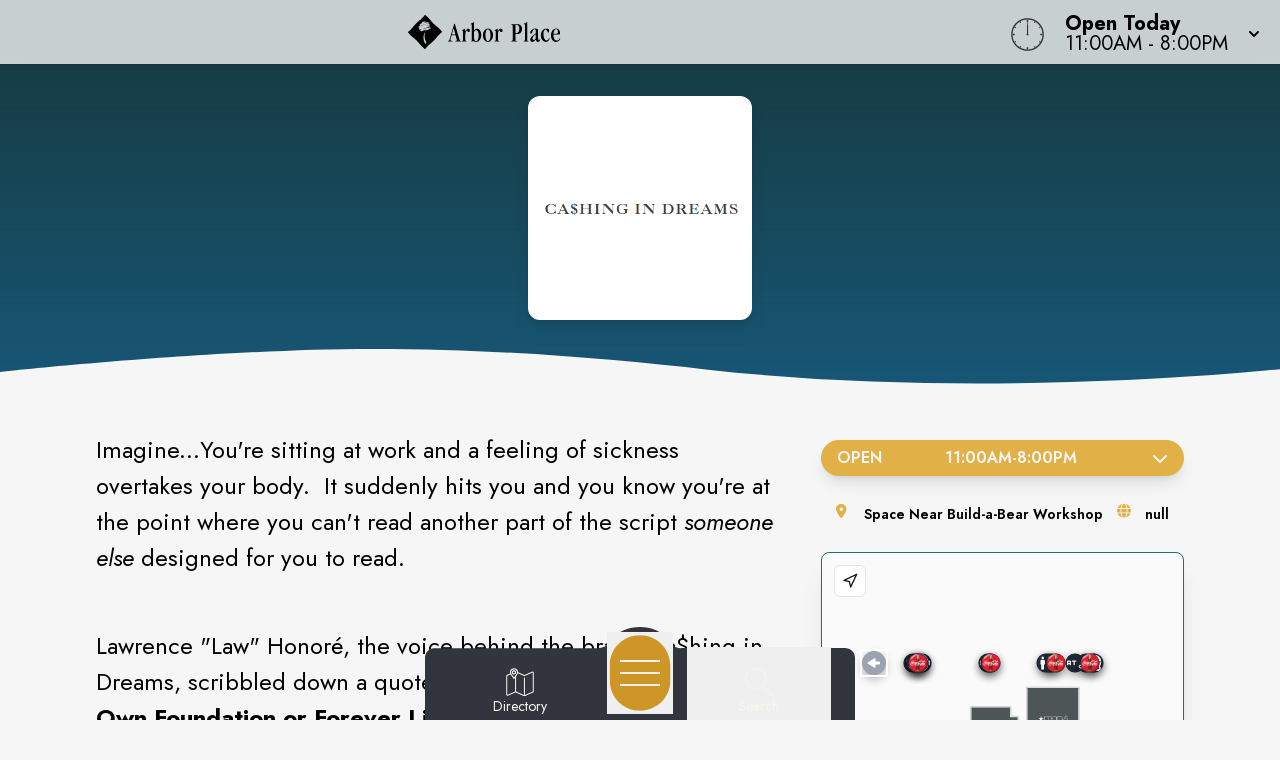

--- FILE ---
content_type: text/html
request_url: https://www.arborplace.com/store/cashing_in_dreams
body_size: 22537
content:
<!doctype html>
<html lang="en">

<head>
	<!-- Google Tag Manager -->
	<script>(function (w, d, s, l, i) {
			w[l] = w[l] || []; w[l].push({
				'gtm.start':
					new Date().getTime(), event: 'gtm.js'
			}); var f = d.getElementsByTagName(s)[0],
				j = d.createElement(s), dl = l != 'dataLayer' ? '&l=' + l : ''; j.async = true; j.src =
					'https://www.googletagmanager.com/gtm.js?id=' + i + dl; f.parentNode.insertBefore(j, f);
		})(window, document, 'script', 'dataLayer', 'GTM-PGH74B');</script>
	<!-- End Google Tag Manager -->
	<meta charset="utf-8" />
	<meta name="viewport" content="width=device-width, initial-scale=1" />
	<link href="/fontawesome/css/fontawesome.css" rel="stylesheet" />
	<link href="/fontawesome/css/all.css" rel="stylesheet" />
	
		<link href="../_app/immutable/assets/0.17rFv_nH.css" rel="stylesheet">
		<link href="../_app/immutable/assets/16.BVyxlQmH.css" rel="stylesheet"><!-- HEAD_svelte-3od758_START --><link rel="icon" type="image/svg+xml" href="https://images.contentstack.io/v3/assets/blt24b06c4905f92e56/blt70d4bbf8771d04db/67bf7fed8c6f4e6c6ab7d5f1/Arbor_Place_Favicon.svg"><!-- HEAD_svelte-3od758_END --><!-- HEAD_svelte-o0h0oz_START --><meta name="robots" content="all"><link rel="canonical" href="https://www.arborplace.com/store/cashing_in_dreams"><meta property="og:title" content=""><meta property="og:description" content=""><meta property="og:image"><meta property="og:image:width" content="1200"><meta property="og:image:height" content="630"><meta property="og:url" content="https://www.arborplace.com/store/cashing_in_dreams"><meta property="og:type" content="website"><meta name="twitter:card" content="summary_large_image"><meta name="twitter:title" content=""><meta name="twitter:description" content=""><meta name="twitter:image"><!-- HEAD_svelte-o0h0oz_END --><!-- HEAD_svelte-112onkl_START --><script type="text/javascript" id="mapplic-script" src="https://mapplic.com/mapplic.js" data-svelte-h="svelte-81aj0j"></script><!-- HEAD_svelte-112onkl_END -->
</head>

<body data-sveltekit-preload-data="hover"
	class="relative m-0 p-0 not-italic font-normal text-base overflow-x-hidden leading-5 bg-white w-screen">
	<!-- Google Tag Manager (noscript) -->
	<noscript><iframe src="https://www.googletagmanager.com/ns.html?id=GTM-PGH74B" height="0" width="0"
			style="display:none;visibility:hidden"></iframe></noscript>
	<!-- End Google Tag Manager (noscript) -->
	<div style="display: contents">   <header id="logo-bar" class="fixed h-auto top-0 left-0 pl-0 pr-0 flex flex-col w-screen will-change-transform transition-all duration-700 ease-in-out bg-light-80 z-50 shadow-custom backdrop-blur-8 svelte-koww5s" style="transform: translateY(0%)">  <div class="flex grow w-full px-2 md:px-4 py-2"><div class="flex justify-start items-center w-1/2 md:w-3/4 space-x-4"><a href="/" class="cursor-pointer w-full h-full transform duration-500 ease-in-out hover:opacity-75" aria-label="Home"><img src="https://images.contentstack.io/v3/assets/blt24b06c4905f92e56/blt700dfabe2410f63a/67d1efcc2a709522bf8c6faa/ArborPlace_logo_horizontal_BLACK.svg" alt="Property Logo" class="headmalllogo w-11/12 md:w-auto h-auto md:max-h-12 svelte-koww5s"></a></div> <div class="flex flex-nowrap w-1/2 md:w-1/4 justify-end"><div class="w-0 md:w-[40px] clockbox mt-2 hidden md:block svelte-koww5s"><svg id="clock" class="w-[36.6px] h-[36.6px]" xmlns="http://www.w3.org/2000/svg" width="300" height="200" viewBox="0 0 600 600"><g id="face"><circle class="circle fill-none stroke-dark svelte-koww5s" cx="300" cy="300" r="253.9"></circle><path class="hour-marks fill-none stroke-dark svelte-koww5s" d="M300.5 94V61M506 300.5h32M300.5 506v33M94 300.5H60M411.3 107.8l7.9-13.8M493 190.2l13-7.4M492.1 411.4l16.5 9.5M411 492.3l8.9 15.3M189 492.3l-9.2 15.9M107.7 411L93 419.5M107.5 189.3l-17.1-9.9M188.1 108.2l-9-15.6"></path><circle class="mid-circle fill-dark" cx="300" cy="300" r="16.2"></circle></g><g id="hour" class="fill-none transition-transform duration-500 ease-in-out origin-center"><path class="hour-arm fill-none stroke-dark svelte-koww5s" d="M300.5 298V142"></path><circle class="sizing-box" cx="300" cy="300" r="253.9"></circle></g><g id="minute" class="transition-transform duration-500 ease-in-out origin-center"><path class="minute-arm fill-none stroke-dark svelte-koww5s" d="M300.5 298V67"></path><circle class="sizing-box fill-none" cx="300" cy="300" r="253.9"></circle></g></svg></div> <div tabindex="0" role="button" aria-expanded="false" class="w-auto flex items-center cursor-pointer"><div id="todayHours" class="w-auto flex flex-col justify-center px-2 md:pl-4 mt-1 text-left text-clamp-xs"><span class="block font-bold" data-svelte-h="svelte-1qs0uju">Open Today</span> <span>11:00AM - 8:00PM</span></div> <div class="ml-2 transform transition-transform duration-300" data-svelte-h="svelte-1yqpydn"><svg xmlns="http://www.w3.org/2000/svg" class="h-5 w-5" viewBox="0 0 20 20" fill="currentColor"><path fill-rule="evenodd" d="M5.293 9.293a1 1 0 011.414 0L10 12.586l3.293-3.293a1 1 0 011.414 1.414l-4 4a1 1 0 01-1.414 0l-4-4a1 1 0 010-1.414z" clip-rule="evenodd"></path></svg></div></div></div></div>  </header> <main style="isolation: isolate;" class="w-screen h-auto pb-9"><div id="content" tabindex="-1"></div>  <div id="tenantPage" data-specialemphases="specialties,services"><div id="Tenant" class=" min-h-96 w-screen flex flex-col lg:flex-row justify-center self-center overflow-hidden relative bg-shop-d bg-no-repeat" style=" background-position: right -5% center; background-size: auto 125%; background-blend-mode: soft-light;"><div class="hero-overlay absolute w-full h-full top-0 left-0 z-20" style="background: linear-gradient(to bottom, rgba(24, 52, 51, .9), rgba(24, 52, 51, 0));"></div> <h1 style="text-indent: -999em;">Cashing in Dreams</h1> <div id="TenantName" class="relative w-56 h-56 md:w-auto md:h-auto inset-0 flex justify-center items-center z-20 mt-16 mx-auto px-0 pb-8"><span class="holiday-berries"></span> <div id="tenantLogo" class="w-56 h-56 drop-shadow-lg rounded-xl bg-[#fff] overflow-hidden"><img src="https://images.contentstack.io/v3/assets/blt24b06c4905f92e56/blt69d02b2e4632a5f6/66a9415f674f1682750573cf/CashingInDreamsLogo.PNG" class="w-full h-full p-2 object-contain object-center" alt="Cashing in Dreams Logo"></div></div>  <svg class="w-[175%] md:w-full h-9 bg-transparent block absolute -bottom-[1px] rotate-180 mt-12 z-20" xmlns="http://www.w3.org/2000/svg" viewBox="0 0 1200 100" preserveAspectRatio="none"><path class="fill-white" d="M851.8,100c125,0,288.3-45,348.2-64V0H0v44c3.7-1,7.3-1.9,11-2.9C80.7,22,151.7,10.8,223.5,6.3C276.7,2.9,330,4,383,9.8 c52.2,5.7,103.3,16.2,153.4,32.8C623.9,71.3,726.8,100,851.8,100z"></path></svg></div> <div id="content" class="w-full m-auto overflow-x-hidden" tabindex="-1"><section class="w-screen relative overflow-y-hidden h-auto"> <div class="w-full max-w-7xl m-auto p-4 md:p-12 overflow-x-hidden" tabindex="-1"> <div class="w-full flex flex-col lg:flex-row items-start pb-12 px-12"><div id="TenantInfo" class="w-full lg:w-2/3 mx-auto px-0 sm:px-9 md:pl-0 md:pr-12 mt-12 md:mt-0 order-2 lg:order-1"><div id="tenantDescription" class="w-full"><div class="rte-content description  lg:py-0 svelte-1qfkwb9"><!-- HTML_TAG_START --><p>Imagine...You're sitting at work and a feeling of sickness overtakes your body.  It suddenly hits you and you know you're at the point where you can't read another part of the script <em>someone else</em> designed for you to read.</p><p><br/>Lawrence "Law" Honoré, the voice behind the brand Ca$hing in Dreams, scribbled down a quote on a day like this. <strong>Create Your Own Foundation or Forever Live on the Plantation.</strong> This single quote would introduce him to the concept of divine faith and eventually led to the creation of this brand.  Law stepped out on faith and decided to cash in on a long time dream- to work for himself and say no to office politics and corporate glass ceilings. </p><p><br/>This was in January 2020.  Then enter the worldwide pandemic, COVID-19, that shut down everything from schools to restaurants, to parks.  Law decided to take this time to <strong>CA$H IN</strong> on the idea to place his quote on t-shirts in order to motivate others to operate by faith and pursue entrepreneurship for long term financial success. Law stands on this brand and shares it on and off line daily.</p><p><br/>Although, quitting your job may not be the answer for you right now, Law and his team want to push you to begin creating something that will leave a long lasting legacy for you and your family.  Write the book. Share your services. Develop the product. Start the Podcast. Whatever it is- There's gifts God gave you and greatness within you that will propel you to succeed.  We're here for you, bro. We're rooting for you, sis! <strong>Now go out there and create your own foundation!</strong></p><!-- HTML_TAG_END --></div></div>  </div> <div id="Details" class="mx-auto w-full lg:w-1/3 order-1 lg:order-2"><div id="Hours" class="accordion p-0 w-full mx-auto"><button class="w-full flex text-center justify-between items-center px-4 py-2 rounded-full uppercase font-semibold text-white border-accent2 bg-accent2 focus:outline-none shadow-lg">Open<span><div class="flex justify-evenly w-full"><span>11:00AM</span> -
						<span>8:00PM</span> </div></span> <i class="fas fa-chevron-down transform transition-transform duration-300 ml-3"></i></button>  </div> <ul id="TenantSpecs" class="w-full flex flex-row flex-wrap gap-6 lg:text-sm py-3 my-4 justify-evenly font-semibold"><li id="space" class="flex items-start"><span class="fa-li svelte-1qfkwb9" data-svelte-h="svelte-xig9nj"><i class="fas fa-map-marker-alt text-accent2 svelte-1qfkwb9"></i></span> <div>Space Near Build-a-Bear Workshop</div></li>  <li id="web" class="flex items-start"><span class="fa-li svelte-1qfkwb9" data-svelte-h="svelte-n1hak5"><i class="fas fa-globe text-accent2 svelte-1qfkwb9"></i></span> <div><a href="https://cashingindreams.com/" target="_blank" aria-label="Visit the store's website" class="hover:text-accent2-l20">null</a></div></li></ul> <div class="mx-auto overflow-hidden shadow-xl border-accent1 border rounded-lg relative"><mapplic-map data-settings="{&quot;sidebar&quot;:false, &quot;layerSwitcher&quot;: false, &quot;wayfinding&quot;: true}" data-json="https://mapplic.com/getMapData?id=rg5CtOPrXCBQOiF6hiCb" id="my-mapplic-map"></mapplic-map></div></div> </div></div> </section>  <section id="TenantAlsoLike" class="w-full mx-auto px-4 pt-12 md:pt-4 pb-16"><h2 class="h2-alt text-center" data-svelte-h="svelte-5w39en">You Might Also Like<span>...</span></h2> <div class="flex flex-row flex-wrap md:flex-nowrap gap-3 md:gap-4 w-full md:w-1/2 mx-auto justify-center"><div class="brand-img w-2/5 md:w-1/3 max-w-[250px] p-2 rounded-lg shadow-xl" style="background-color: #fff;"><a data-sveltekit-reload class="relative h-full w-full aspect-square overflow-hidden cursor-pointer flex items-center text-center" href="/store/the_aroma_bar_limited_co" aria-label="Instagram-link..."><span class="text-base md:text-xl uppercase font-semibold text-dark mx-auto">The Aroma Bar Limited Co. </span></a> </div><div class="brand-img w-2/5 md:w-1/3 max-w-[250px] p-2 rounded-lg shadow-xl" style="background-color: #fff;"><a data-sveltekit-reload class="relative h-full w-full aspect-square overflow-hidden cursor-pointer flex items-center text-center" href="/store/socks_and_beyond" aria-label="Instagram-link..."><span class="text-base md:text-xl uppercase font-semibold text-dark mx-auto">Socks &amp; Beyond  </span></a> </div><div class="brand-img w-2/5 md:w-1/3 max-w-[250px] p-2 rounded-lg shadow-xl" style="background-color: #fff;"><a data-sveltekit-reload class="relative h-full w-full aspect-square overflow-hidden cursor-pointer flex items-center text-center" href="/store/aerie" aria-label="Instagram-link..."><img class="w-full h-full object-contain object-center" src="https://images.contentstack.io/v3/assets/blt24b06c4905f92e56/blt11725bfa3be1a0a1/67c887eb1a2ab5f07e1151de/Aerie_logo_alone_green.webp" alt="Aerie"></a> </div></div></section></div> </div></main> <svg class="w-screen md:w-full h-9 bg-transparent block relative rotate-180 z-30" xmlns="http://www.w3.org/2000/svg" viewBox="0 0 1200 100" preserveAspectRatio="none"><path class="fill-dark-d20" d="M851.8,100c125,0,288.3-45,348.2-64V0H0v44c3.7-1,7.3-1.9,11-2.9C80.7,22,151.7,10.8,223.5,6.3C276.7,2.9,330,4,383,9.8 c52.2,5.7,103.3,16.2,153.4,32.8C623.9,71.3,726.8,100,851.8,100z"></path></svg> <footer class="bg-dark-d20 text-light-l100 z-30 overflow-hidden svelte-3jtua5"><div class="max-w-screen-xl mx-auto p-5"><div class="text-center w-full mx-auto"><h3 class="mt-8 mb-5 lowercase font-light text-clamp-md">Never Miss What's New</h3> <p class="text-xl mt-2 mb-4 leading-5 font-normal">Sign up to receive exclusive deals, news and more!</p> <div class="input-box my-0  svelte-3jtua5"><form id="newsletterForm" method="POST" action="/subscribe/subscribe" class="input-form relative overflow-hidden newsletter-form top-0 left-16 w-95"><i class="absolute left-0 fab fa-telegram-plane input-icon text-white svelte-3jtua5" aria-hidden="true"></i> <input id="newsletter" type="email" placeholder="Email Address" name="email-footer" autocomplete="one-time-code" class="placeholder-white text-white relative z-50 svelte-3jtua5"> <svg class="input-border z-40 absolute top-0 -left-12" version="1.1" xmlns="http://www.w3.org/2000/svg" x="0px" y="0px" viewBox="0 0 671 111" style="enable-background:new 0 0 671 111;" xml:space="preserve" preserveAspectRatio="none"><path class="fill-none stroke-white svelte-3jtua5" d="M335.5,108.5h-280c-29.3,0-53-23.7-53-53v0c0-29.3,23.7-53,53-53h280"></path><path class="fill-none stroke-white svelte-3jtua5" d="M335.5,108.5h280c29.3,0,53-23.7,53-53v0c0-29.3-23.7-53-53-53h-280"></path></svg> <button type="submit" class="go-icon opacity-0 rotate-45 text-white svelte-3jtua5" aria-label="Submit newsletter form"><i class="fa fa-arrow-right" aria-hidden="true"></i></button></form></div></div> <div id="socials" class="mt-6 w-full"><div class="flex flex-row justify-center uppercase text-white text-sm font-normal text-center tracking-widest pt-6" data-svelte-h="svelte-35jvs5">follow us</div> <div class="flex flex-row justify-center space-x-3"><a href="https://www.facebook.com/ArborPlace" target="_blank" class="flex p-1 w-8 h-8 leading-8 m-2 text-light hover:text-accent1" aria-label="Arbor Place's Facebook page" rel="noopener noreferrer"><i class="fab fa-facebook-f text-2xl text-center svelte-3jtua5"></i> </a></div></div> <div class="grid grid-cols-1 md:grid-cols-4 gap-6 mt-10 p-6"><div><a class="cursor-pointer" href="/" aria-label="Home"><img src="https://images.contentstack.io/v3/assets/blt24b06c4905f92e56/blt700dfabe2410f63a/67d1efcc2a709522bf8c6faa/ArborPlace_logo_horizontal_BLACK.svg" alt="Property Logo" class="malllogo w-1/2 md:w-3/4 mx-auto md:mx-0 svelte-3jtua5"></a> <p class="text-center text-base md:text-start mt-4">6700 Douglas Blvd.<br> Douglasville, GA 30135<br> <a href="tel:770.947.4244" class="text-white hover:text-gray-100 cursor-pointer" aria-label="Call CBL Properties at 770.947.4244">770.947.4244</a></p></div> <div class="text-center md:text-left flex"><ul class="list-none space-y-2 mx-auto inline-block"><li><a href="/subscribe/subscribe" target="" class="text-white hover:text-accent1 cursor-pointer">Subscribe<span aria-hidden="true" data-svelte-h="svelte-1gg7nxx"><i class="fa-solid fa-square-up-right sr-only"></i></span><span class="sr-only" data-svelte-h="svelte-vmev46">(opens in a new tab)</span></a> </li><li><a href="/newsroom" target="" class="text-white hover:text-accent1 cursor-pointer">Newsroom<span aria-hidden="true" data-svelte-h="svelte-1gg7nxx"><i class="fa-solid fa-square-up-right sr-only"></i></span><span class="sr-only" data-svelte-h="svelte-vmev46">(opens in a new tab)</span></a> </li><li><a href="/jobs" target="" class="text-white hover:text-accent1 cursor-pointer">Jobs<span aria-hidden="true" data-svelte-h="svelte-1gg7nxx"><i class="fa-solid fa-square-up-right sr-only"></i></span><span class="sr-only" data-svelte-h="svelte-vmev46">(opens in a new tab)</span></a> </li><li><a href="/contact" target="" class="text-white hover:text-accent1 cursor-pointer">Contact Us<span aria-hidden="true" data-svelte-h="svelte-1gg7nxx"><i class="fa-solid fa-square-up-right sr-only"></i></span><span class="sr-only" data-svelte-h="svelte-vmev46">(opens in a new tab)</span></a> </li></ul></div> <div class="text-center md:text-left flex"><ul class="list-none space-y-2 mx-auto inline-block"><li><a href="/sponsors" target="" class="text-white hover:text-accent1 cursor-pointer">Sponsors<span aria-hidden="true" data-svelte-h="svelte-1gg7nxx"><i class="fa-solid fa-square-up-right sr-only"></i></span><span class="sr-only" data-svelte-h="svelte-vmev46">(opens in a new tab)</span></a> </li><li><a href="https://www.cblproperties.com/privacy-policy" target="_blank" class="text-white hover:text-accent1 cursor-pointer">Privacy Policy<span aria-hidden="true" data-svelte-h="svelte-1gg7nxx"><i class="fa-solid fa-square-up-right sr-only"></i></span><span class="sr-only" data-svelte-h="svelte-vmev46">(opens in a new tab)</span></a> </li><li><a href="/content/terms-of-use" target="" class="text-white hover:text-accent1 cursor-pointer">Terms of Use<span aria-hidden="true" data-svelte-h="svelte-1gg7nxx"><i class="fa-solid fa-square-up-right sr-only"></i></span><span class="sr-only" data-svelte-h="svelte-vmev46">(opens in a new tab)</span></a> </li><li><a href="/security" target="" class="text-white hover:text-accent1 cursor-pointer">Security<span aria-hidden="true" data-svelte-h="svelte-1gg7nxx"><i class="fa-solid fa-square-up-right sr-only"></i></span><span class="sr-only" data-svelte-h="svelte-vmev46">(opens in a new tab)</span></a> </li></ul></div> <div class="text-center md:text-end" data-svelte-h="svelte-1cqf9zp"><a class="cursor-pointer flex justify-end" href="https://www.cblproperties.com" target="_blank" aria-label="CBL Properties Corporate Website" rel="noopener noreferrer"><svg id="CBL-Logo" class="w-1/4 md:w-1/2 mx-auto md:mx-0 h-auto fill-current text-white svelte-3jtua5" xmlns="http://www.w3.org/2000/svg" viewBox="0 0 78.6 44.9"><g><path d="M5,39.8c-0.1-0.2-0.3-0.3-0.5-0.4c-0.2-0.1-0.5-0.1-0.7-0.1c-0.3,0-0.5,0.1-0.8,0.2c-0.2,0.1-0.4,0.3-0.6,0.5
                                C2.2,40,2.1,40.3,2,40.5c-0.1,0.3-0.1,0.6-0.1,0.9c0,0.3,0,0.6,0.1,0.9c0.1,0.3,0.2,0.5,0.4,0.7c0.2,0.2,0.4,0.3,0.6,0.5
                                c0.2,0.1,0.5,0.2,0.7,0.2c0.3,0,0.6-0.1,0.8-0.2c0.2-0.1,0.4-0.3,0.6-0.5l1.2,0.9c-0.3,0.4-0.6,0.7-1.1,0.9
                                c-0.4,0.2-0.9,0.3-1.4,0.3c-0.5,0-1-0.1-1.5-0.2C2,44.5,1.6,44.3,1.3,44c-0.3-0.3-0.6-0.7-0.8-1.1c-0.2-0.4-0.3-0.9-0.3-1.5
                                s0.1-1,0.3-1.5c0.2-0.4,0.4-0.8,0.8-1.1c0.3-0.3,0.7-0.5,1.2-0.7c0.4-0.2,0.9-0.2,1.5-0.2c0.2,0,0.4,0,0.6,0.1
                                c0.2,0,0.4,0.1,0.6,0.2c0.2,0.1,0.4,0.2,0.6,0.3s0.3,0.3,0.5,0.5L5,39.8z"></path><path d="M7.2,38h2.5c0.3,0,0.6,0,0.9,0.1c0.3,0,0.6,0.1,0.8,0.2c0.2,0.1,0.4,0.3,0.6,0.5c0.1,0.2,0.2,0.5,0.2,0.9
                                c0,0.4-0.1,0.7-0.3,0.9c-0.2,0.3-0.5,0.4-0.8,0.5v0c0.2,0,0.4,0.1,0.6,0.2c0.2,0.1,0.3,0.2,0.5,0.4c0.1,0.1,0.2,0.3,0.3,0.5
                                c0.1,0.2,0.1,0.4,0.1,0.6c0,0.4-0.1,0.7-0.2,0.9c-0.2,0.2-0.3,0.4-0.6,0.6c-0.2,0.1-0.5,0.2-0.8,0.3c-0.3,0.1-0.6,0.1-0.9,0.1H7.2
                                V38z M8.7,40.7h1.1c0.1,0,0.2,0,0.3,0c0.1,0,0.2-0.1,0.3-0.1c0.1-0.1,0.2-0.1,0.2-0.2c0.1-0.1,0.1-0.2,0.1-0.3c0-0.1,0-0.3-0.1-0.3
                                c-0.1-0.1-0.1-0.2-0.2-0.2c-0.1,0-0.2-0.1-0.3-0.1c-0.1,0-0.2,0-0.4,0h-1V40.7z M8.7,43.5H10c0.1,0,0.2,0,0.3,0
                                c0.1,0,0.2-0.1,0.3-0.1c0.1-0.1,0.2-0.1,0.2-0.2C11,43,11,42.9,11,42.7c0-0.2,0-0.3-0.1-0.4c-0.1-0.1-0.2-0.2-0.3-0.2
                                c-0.1-0.1-0.2-0.1-0.4-0.1c-0.1,0-0.3,0-0.4,0H8.7V43.5z"></path><polygon points="13.4,38 14.9,38 14.9,43.4 17.7,43.4 17.7,44.8 13.4,44.8"></polygon><path d="M21.4,38h2.5c0.3,0,0.7,0,1,0.1c0.3,0.1,0.6,0.2,0.8,0.3c0.2,0.2,0.4,0.4,0.6,0.6c0.1,0.3,0.2,0.6,0.2,1
                                c0,0.4-0.1,0.7-0.2,1s-0.3,0.5-0.5,0.6c-0.2,0.2-0.5,0.3-0.8,0.3c-0.3,0.1-0.6,0.1-1,0.1h-1.1v2.6h-1.5V38z M22.9,40.9h1
                                c0.1,0,0.3,0,0.4,0c0.1,0,0.2-0.1,0.3-0.1c0.1-0.1,0.2-0.1,0.2-0.2c0.1-0.1,0.1-0.2,0.1-0.4c0-0.2,0-0.3-0.1-0.4
                                c-0.1-0.1-0.2-0.2-0.3-0.2c-0.1-0.1-0.3-0.1-0.4-0.1c-0.2,0-0.3,0-0.4,0h-0.8V40.9z"></path><path d="M27.4,38H30c0.3,0,0.7,0,1,0.1c0.3,0.1,0.6,0.2,0.8,0.3c0.2,0.2,0.4,0.4,0.6,0.6c0.1,0.3,0.2,0.6,0.2,1
                                c0,0.5-0.1,0.9-0.4,1.2c-0.2,0.3-0.6,0.5-1.1,0.6l1.7,2.8H31l-1.4-2.7h-0.7v2.7h-1.5V38z M28.9,40.8h0.9c0.1,0,0.3,0,0.4,0
                                c0.1,0,0.3,0,0.4-0.1c0.1,0,0.2-0.1,0.3-0.2c0.1-0.1,0.1-0.2,0.1-0.4c0-0.2,0-0.3-0.1-0.4c-0.1-0.1-0.2-0.2-0.3-0.2
                                c-0.1-0.1-0.2-0.1-0.4-0.1c-0.1,0-0.3,0-0.4,0h-1V40.8z"></path><path d="M33.2,41.4c0-0.5,0.1-1,0.3-1.5c0.2-0.4,0.4-0.8,0.8-1.1c0.3-0.3,0.7-0.5,1.2-0.7c0.4-0.2,0.9-0.2,1.5-0.2
                                s1,0.1,1.5,0.2c0.4,0.2,0.8,0.4,1.2,0.7c0.3,0.3,0.6,0.7,0.8,1.1c0.2,0.4,0.3,0.9,0.3,1.5c0,0.5-0.1,1-0.3,1.5
                                c-0.2,0.4-0.4,0.8-0.8,1.1c-0.3,0.3-0.7,0.5-1.2,0.7c-0.4,0.2-0.9,0.2-1.5,0.2s-1-0.1-1.5-0.2s-0.8-0.4-1.2-0.7
                                c-0.3-0.3-0.6-0.7-0.8-1.1C33.3,42.4,33.2,41.9,33.2,41.4 M34.8,41.4c0,0.3,0,0.6,0.1,0.9c0.1,0.3,0.2,0.5,0.4,0.7
                                c0.2,0.2,0.4,0.3,0.7,0.5c0.3,0.1,0.5,0.2,0.9,0.2c0.3,0,0.6-0.1,0.9-0.2c0.3-0.1,0.5-0.3,0.7-0.5c0.2-0.2,0.3-0.4,0.4-0.7
                                c0.1-0.3,0.1-0.6,0.1-0.9c0-0.3,0-0.6-0.1-0.9c-0.1-0.3-0.2-0.5-0.4-0.7c-0.2-0.2-0.4-0.3-0.7-0.5c-0.3-0.1-0.5-0.2-0.9-0.2
                                c-0.3,0-0.6,0.1-0.9,0.2c-0.3,0.1-0.5,0.3-0.7,0.5c-0.2,0.2-0.3,0.4-0.4,0.7C34.8,40.8,34.8,41.1,34.8,41.4"></path><path d="M41.6,38h2.5c0.3,0,0.7,0,1,0.1c0.3,0.1,0.6,0.2,0.8,0.3c0.2,0.2,0.4,0.4,0.6,0.6c0.1,0.3,0.2,0.6,0.2,1
                                c0,0.4-0.1,0.7-0.2,1s-0.3,0.5-0.5,0.6c-0.2,0.2-0.5,0.3-0.8,0.3c-0.3,0.1-0.6,0.1-1,0.1H43v2.6h-1.5V38z M43,40.9h1
                                c0.1,0,0.3,0,0.4,0c0.1,0,0.2-0.1,0.3-0.1c0.1-0.1,0.2-0.1,0.2-0.2c0.1-0.1,0.1-0.2,0.1-0.4c0-0.2,0-0.3-0.1-0.4
                                c-0.1-0.1-0.2-0.2-0.3-0.2c-0.1-0.1-0.3-0.1-0.4-0.1c-0.2,0-0.3,0-0.4,0H43V40.9z"></path><polygon points="47.6,38 52.2,38 52.2,39.4 49.1,39.4 49.1,40.6 52,40.6 52,42 49.1,42 49.1,43.4 52.4,43.4 52.4,44.8 
                                47.6,44.8"></polygon><path d="M53.6,38h2.6c0.3,0,0.7,0,1,0.1c0.3,0.1,0.6,0.2,0.8,0.3c0.2,0.2,0.4,0.4,0.6,0.6c0.1,0.3,0.2,0.6,0.2,1
                                c0,0.5-0.1,0.9-0.4,1.2c-0.2,0.3-0.6,0.5-1.1,0.6l1.7,2.8h-1.8l-1.4-2.7h-0.7v2.7h-1.5V38z M55.1,40.8H56c0.1,0,0.3,0,0.4,0
                                c0.1,0,0.3,0,0.4-0.1c0.1,0,0.2-0.1,0.3-0.2c0.1-0.1,0.1-0.2,0.1-0.4c0-0.2,0-0.3-0.1-0.4c-0.1-0.1-0.2-0.2-0.3-0.2
                                c-0.1-0.1-0.2-0.1-0.4-0.1c-0.1,0-0.3,0-0.4,0h-1V40.8z"></path><polygon points="61.1,39.3 59.2,39.3 59.2,38 64.5,38 64.5,39.3 62.6,39.3 62.6,44.8 61.1,44.8"></polygon><rect x="65.3" y="38" width="1.5" height="6.7"></rect><polygon points="68.2,38 72.8,38 72.8,39.4 69.7,39.4 69.7,40.6 72.6,40.6 72.6,42 69.7,42 69.7,43.4 73,43.4 73,44.8 
                                68.2,44.8"></polygon><path d="M77.5,39.7c-0.1-0.2-0.3-0.3-0.5-0.3c-0.2-0.1-0.4-0.1-0.6-0.1c-0.1,0-0.2,0-0.3,0c-0.1,0-0.2,0.1-0.3,0.1
                                c-0.1,0.1-0.2,0.1-0.2,0.2c-0.1,0.1-0.1,0.2-0.1,0.3c0,0.2,0.1,0.4,0.2,0.5c0.2,0.1,0.3,0.2,0.6,0.3c0.2,0.1,0.5,0.2,0.7,0.2
                                c0.3,0.1,0.5,0.2,0.7,0.3c0.2,0.1,0.4,0.3,0.6,0.6c0.2,0.2,0.2,0.5,0.2,0.9c0,0.4-0.1,0.7-0.2,1c-0.1,0.3-0.3,0.5-0.6,0.7
                                c-0.2,0.2-0.5,0.3-0.8,0.4c-0.3,0.1-0.6,0.1-1,0.1c-0.4,0-0.8-0.1-1.2-0.2c-0.4-0.1-0.7-0.3-1-0.6l1.1-1.2c0.2,0.2,0.3,0.4,0.6,0.5
                                c0.2,0.1,0.5,0.2,0.7,0.2c0.1,0,0.2,0,0.4,0c0.1,0,0.2-0.1,0.3-0.1c0.1-0.1,0.2-0.1,0.2-0.2c0.1-0.1,0.1-0.2,0.1-0.3
                                c0-0.2-0.1-0.4-0.2-0.5c-0.2-0.1-0.4-0.2-0.6-0.3c-0.2-0.1-0.5-0.2-0.8-0.2c-0.3-0.1-0.5-0.2-0.8-0.3c-0.2-0.1-0.4-0.3-0.6-0.6
                                c-0.2-0.2-0.2-0.5-0.2-0.9c0-0.4,0.1-0.7,0.2-1c0.1-0.3,0.3-0.5,0.6-0.7c0.2-0.2,0.5-0.3,0.8-0.4c0.3-0.1,0.6-0.1,1-0.1
                                c0.4,0,0.7,0.1,1.1,0.2c0.4,0.1,0.7,0.3,1,0.5L77.5,39.7z"></path><path d="M17.4,23.2c-5.9,0-10.1-3.6-10.1-8.7c0-5,4.2-8.6,10.3-8.6c2.5,0,4.9,0.6,7.2,1.6V1.3C22.5,0.4,19.9,0,17,0
                                C6.2,0,0,7.1,0,14.6c0,7.3,5.5,14.5,16.5,14.5c3.1,0,5.6-0.4,8.3-1.5v-6.2C22.2,22.5,20.1,23.2,17.4,23.2"></path><path d="M41.5,23.5h-6.2v-6.7h7.2c2.5,0,4.3,1.1,4.3,3.2C46.8,22.5,45.4,23.5,41.5,23.5 M35.3,5.6h5.9
                                c2.6,0,3.6,1.5,3.6,3c0,1.5-1,3.1-3.6,3.1h-5.9V5.6z M48.2,13.1c2.4-1.2,3.9-3.3,3.9-5.6c0-3.2-2.7-7.1-9.4-7.1H28.2v28.3h16
                                c8.3,0,10-5.1,10-8.3C54.3,17.1,52.3,14.2,48.2,13.1"></path><polygon points="63.9,23.5 63.9,0.4 56.9,0.4 56.9,28.7 78.5,28.7 78.5,23.5"></polygon><path d="M66.4,3.5c0-0.4,0.1-0.8,0.2-1.2c0.2-0.4,0.4-0.7,0.7-1c0.3-0.3,0.6-0.5,1-0.7c0.4-0.2,0.8-0.2,1.2-0.2
                                s0.8,0.1,1.2,0.2c0.4,0.2,0.7,0.4,1,0.7c0.3,0.3,0.5,0.6,0.7,1s0.2,0.8,0.2,1.2c0,0.4-0.1,0.8-0.2,1.2c-0.2,0.4-0.4,0.7-0.7,1
                                c-0.3,0.3-0.6,0.5-1,0.7c-0.4,0.2-0.8,0.2-1.2,0.2s-0.8-0.1-1.2-0.2s-0.7-0.4-1-0.7c-0.3-0.3-0.5-0.6-0.7-1
                                C66.5,4.4,66.4,4,66.4,3.5 M66.9,3.5c0,0.3,0.1,0.7,0.2,1c0.1,0.3,0.3,0.6,0.5,0.8c0.2,0.2,0.5,0.4,0.8,0.5C68.8,6,69.1,6,69.4,6
                                s0.7-0.1,1-0.2c0.3-0.1,0.6-0.3,0.8-0.5c0.2-0.2,0.4-0.5,0.5-0.8c0.1-0.3,0.2-0.6,0.2-1c0-0.3-0.1-0.7-0.2-1
                                c-0.1-0.3-0.3-0.6-0.5-0.8c-0.2-0.2-0.5-0.4-0.8-0.5c-0.3-0.1-0.6-0.2-1-0.2s-0.7,0.1-1,0.2c-0.3,0.1-0.6,0.3-0.8,0.5
                                c-0.2,0.2-0.4,0.5-0.5,0.8C67,2.9,66.9,3.2,66.9,3.5 M68.3,1.8h1.3c0.4,0,0.7,0.1,0.9,0.3s0.3,0.4,0.3,0.8c0,0.3-0.1,0.5-0.2,0.7
                                c-0.2,0.2-0.4,0.2-0.6,0.3l0.9,1.5h-0.7l-0.9-1.4h-0.5v1.4h-0.6V1.8z M68.9,3.3h0.5c0.1,0,0.2,0,0.3,0c0.1,0,0.2,0,0.3-0.1
                                c0.1,0,0.1-0.1,0.2-0.1c0-0.1,0.1-0.2,0.1-0.3c0-0.1,0-0.2-0.1-0.3c0-0.1-0.1-0.1-0.2-0.1c-0.1,0-0.2-0.1-0.3-0.1
                                c-0.1,0-0.2,0-0.3,0h-0.5V3.3z"></path></g></svg> <span aria-hidden="true"><i class="fa-solid fa-square-up-right sr-only"></i></span><span class="sr-only">(opens in a new tab)</span></a></div></div></div> <div class="flex w-full flex-row justify-center pt-4 pb-40 text-center bg-accent1 text-light"><p class="text-sm font-semibold">© 2026 <a class="text-light hover:text-light-80 cursor-pointer" href="https://www.cblproperties.com" rel="noopener noreferrer" aria-label="CBL Properties corporate website" data-svelte-h="svelte-188j5cr">CBL Properties<span aria-hidden="true"><i class="fa-solid fa-square-up-right text-white sr-only"></i></span><span class="sr-only">(opens in a new tab)</span></a> | All rights reserved.</p></div> </footer> <nav class="h-[93px] fixed bottom-0 w-screen max-w-custom custom:left-1/2 custom:-translate-x-1/2 z-[120] overflow-hidden"><svg id="TabNavBack" data-name="Tab Nav Background" class="absolute top-0 bottom-0 left-0 right-0 h-full w-full overflow-visible" viewBox="0 0 430 94.3" preserveAspectRatio="none"><path class="fill-dark drop-shadow-custom" d="M421,21.5c5,0,9,4.7,9,9.7v63.2H0V31.2c0-5,4-9.7,9-9.7h163.7c0,.1,0,0,0,0,4.9-.1,9-2.1,10.8-4.9,0,0,0,0,0,0C193.6,3,203.6,0,215,0c11.2,0,21.4,3,31.5,16.5,0,0,0,0,0,0,2.5,4.1,6.1,5.2,10.8,4.9h163.7c0,0,0,0,0,0Z"></path></svg> <div class="links flex flex-row justify-evenly w-full h-full relative overflow-hidden"><div class="directory-button w-[33%] h-full text-center flex flex-col justify-end -ml-[16.6%] pb-1"><nav data-sveltekit-reload><a href="/directory" id="Directory" class="w-full h-full -mt-1 cursor-pointer" aria-label="Go to Directory page" aria-describedby="DirText"><svg data-name="Directory Icon" class="w-full h-7 mx-auto" viewBox="0 0 26.59 27.28" preserveAspectRatio="xMidYMid meet"><g id="MapBkgnd"><path id="mapPath1" class="stroke-0 transition-all duration-500 ease-in-out fill-none stroke-navlines svelte-dwhr6i" d="M26.26,4.86v17.79c0,.34-.2.64-.51.78l-7.78,3.46c-.11.05-.23.07-.35.07V7.3c.12,0,.24-.02.35-.07l7.07-3.15c.27-.12.58-.1.83.06.25.16.39.43.39.72Z"></path><path id="mapPath2" class="stroke-0 transition-all duration-500 ease-in-out fill-none stroke-navlines svelte-dwhr6i" d="M17.62,9.17v17.79c-.12,0-.24-.02-.35-.07l-7.94-3.53c-.11-.05-.23-.07-.35-.07V3.62c.12,0,.24.03.35.07l7.94,3.53c.11.05.23.07.35.07v1.88Z"></path><path id="mapPath3" class="stroke-0 transition-all duration-500 ease-in-out fill-none stroke-navlines svelte-dwhr6i" d="M8.97,5.71v17.57c-.12,0-.24.03-.35.07l-7.07,3.15c-.27.12-.58.1-.83-.06s-.39-.43-.39-.72V7.94c0-.34.2-.64.51-.78l7.78-3.46c.11-.05.23-.07.35-.07v2.09Z"></path></g><g id="MapLines"><path class="stroke-navlines stroke-1 fill-none svelte-dwhr6i" d="M8.97,23.28c-.12,0-.24.03-.35.07l-7.07,3.15c-.27.12-.58.1-.83-.06s-.39-.43-.39-.72V7.94c0-.34.2-.64.51-.78l7.78-3.46c.11-.05.23-.07.35-.07s.24.03.35.07l7.94,3.53c.11.05.23.07.35.07s.24-.02.35-.07l7.07-3.15c.27-.12.58-.1.83.06.25.16.39.43.39.72v17.79c0,.34-.2.64-.51.78l-7.78,3.46c-.11.05-.23.07-.35.07s-.24-.02-.35-.07l-7.94-3.53c-.11-.05-.23-.07-.35-.07Z"></path><polyline class="stroke-navlines stroke-1 fill-none svelte-dwhr6i" points="17.62 26.96 17.62 26.96 17.62 9.17"></polyline><line class="stroke-navlines stroke-1 fill-none svelte-dwhr6i" x1="8.97" y1="23.28" x2="8.97" y2="5.71"></line></g><g id="Pin"><circle class="stroke-navlines stroke-1 fill-dark svelte-dwhr6i" cx="7.45" cy="4.22" r="1.62"></circle><path class="stroke-1 transition-all duration-500 ease-in-out fill-dark stroke-navlines svelte-dwhr6i" d="M10.86,4.22c0,.73-.23,1.41-.62,1.96h0l-2.79,3.96-2.79-3.96h0c-.39-.55-.62-1.23-.62-1.96,0-1.88,1.53-3.41,3.41-3.41s3.41,1.53,3.41,3.41ZM9.06,4.22c0-.89-.72-1.62-1.62-1.62s-1.62.72-1.62,1.62.72,1.62,1.62,1.62,1.62-.72,1.62-1.62Z"></path></g></svg> <div id="DirText" class="text-sm mx-auto text-navlines">Directory</div></a></nav></div> <div class="nav-button w-1/6 h-[87px] absolute mx-auto pt-[5px] px-[2.5px] flex flex-col"><button id="NavHamburger" class="flex flex-col justify-center w-full h-full transition-all duration-100 relative ease-in-out" aria-haspopup="dialog" aria-expanded="false" aria-controls="mainNavModal" aria-label="Open navigation menu"><svg id="Button" aria-hidden="true" class="absolute w-full h-full left-0 right-0 top-0 bottom-0" data-name="Button" xmlns="http://www.w3.org/2000/svg" version="1.1" viewBox="0 0 60 75.8" preserveAspectRatio="none"><path class="fill-accent2-d40 transition-all duration-500 ease-in-out filter-shadow-custom svelte-dwhr6i" d="M57.5,30.6v14.6c0,15.2-12.3,27.4-27.4,27.5h0c-15.2,0-27.5-12.3-27.5-27.5v-14.6C2.5,15.4,14.8,3.1,30,3.1h0c15.1,0,27.4,12.3,27.4,27.5Z"></path></svg> <div class="menu-btn w-full h-full flex flex-col justify-center transition-all duration-500 ease-in-out cursor-pointer svelte-dwhr6i" aria-label="Navigation menu toggle" data-svelte-h="svelte-yh8uip"><span class="line2 svelte-dwhr6i"></span> <span class="line2 svelte-dwhr6i"></span> <span class="line2 svelte-dwhr6i"></span></div></button></div> <div class="search-button w-1/3 h-full text-center flex flex-col justify-start -mr-[16.6%] mt-6 pb-1"><button id="Search" class="w-auto h-full mx-auto -mt-1 px-3 cursor-pointer" aria-haspopup="dialog" aria-expanded="false" aria-controls="searchModal" aria-label="Open"><svg data-name="Search Icon" class="w-full h-7 mx-auto" viewBox="0 0 28.07 28.55" preserveAspectRatio="xMidYMid meet"><circle id="ActiveCircle" cx="15.4" cy="15.43" r="10.04" class="fill-none stroke-none"></circle><path id="Glass" d="M10.84.83c5.8,0,10.5,4.7,10.5,10.5,0,2.9-1.18,5.52-3.08,7.42s-4.52,3.08-7.42,3.08C5.04,21.82.34,17.12.34,11.33S5.04.83,10.84.83Z" class="stroke-1 transition-all duration-500 ease-in-out fill-none stroke-navlines svelte-dwhr6i"></path><path id="Handle" d="M27.19,25.06c.72.72.72,1.89,0,2.61-.72.72-1.89.72-2.61,0l-4.61-4.61,1.31-1.3,1.3-1.31,4.61,4.61Z" class="stroke-1 transition-all duration-500 ease-in-out fill-none stroke-navlines svelte-dwhr6i"></path><line x1="21.27" y1="21.76" x2="18.26" y2="18.75" class="stroke-1 stroke-navlines"></line></svg> <div id="SearchText" class="text-sm mx-auto text-navlines">Search</div></button></div> <button id="ToTop" class="opacity-0 absolute right-0 bottom-0 w-7 h-[72px] bg-accent2 text-purewhite rounded-tr-md pt-2 pb-0 cursor-pointer transition-all duration-300 svelte-dwhr6i  opacity-0" aria-label="Scroll to top" data-svelte-h="svelte-1id9l7e"><div id="toTopWrapper" class="relative h-full w-full flex flex-col justify-center"><i class="fa-light fa-arrow-up-long"></i><span id="tooltip" class="absolute text-xs right-0 bg-light text-accent1 border border-accent1 py-1 px-2 whitespace-nowrap transition-all duration-300 rounded-3xl shadow-lg pointer-none pointer-events-none svelte-dwhr6i">Scroll to Top</span></div></button></div></nav>  <div id="drawerHamburger" class="fixed w-[95%] md:max-w-[430px] left-2/4 -translate-x-1/2 transition-all duration-500 max-h-[80vh] h-auto overflow-y-auto opacity-0 -bottom-full ease-in-out z-[119] svelte-18qb0dz"><div class="bg-accent1 h-auto rounded-t-xl pb-20"><div class="flex justify-between items-center p-4 border-b"><a href="/" class="cursor-pointer" aria-label="Home"><img src="https://images.contentstack.io/v3/assets/blt24b06c4905f92e56/blt700dfabe2410f63a/67d1efcc2a709522bf8c6faa/ArborPlace_logo_horizontal_BLACK.svg" alt="Property Logo" class="malllogo filter-invert w-1/2 h-auto max-h-[64px] md:w-3/4 mx-auto md:mx-0"></a> <button class="close" type="button" data-svelte-h="svelte-1mrgejb">Close</button></div> <div class="px-4 pt-4 pb-0 flex flex-col"><div role="navigation" class="navbar flex flex-col order-3 md:order-1 text-xl md:text-2xl"><ul class="list-none px-7 pt-7 pb-3 text-center flex flex-col-reverse md:flex-col"><li class="mb-1"><nav data-sveltekit-reload><a href="/directory" class="text-white hover:text-accent2 transition-all duration-700 ease-in-out font-semibold uppercase leading-loose" aria-label="Navigate to Directory" target="_self">Directory</a> </nav> </li><li class="mb-1"><a href="/deals" class="text-white hover:text-accent2 transition-all duration-700 ease-in-out font-semibold uppercase leading-loose" aria-label="Navigate to Deals" target="_self">Deals </a> </li><li class="mb-1"><a href="/events" class="text-white hover:text-accent2 transition-all duration-700 ease-in-out font-semibold uppercase leading-loose" aria-label="Navigate to Events" target="_self">Events </a> </li><li class="mb-1"><a href="/about" class="text-white hover:text-accent2 transition-all duration-700 ease-in-out font-semibold uppercase leading-loose" aria-label="Navigate to About" target="_self">About </a> </li></ul></div> <div id="socials" class="flex flex-row justify-center space-x-4 order-2"><a href="https://www.facebook.com/ArborPlace" target="_blank" class="flex p-1 w-8 h-8 leading-8 m-2 text-light hover:text-accent2" aria-label="Arbor Place's Facebook page" rel="noopener noreferrer"><i class="fab fa-facebook-f text-2xl text-center"></i> <span aria-hidden="true" data-svelte-h="svelte-1adlybs"><i class="fa-solid fa-square-up-right text-white sr-only"></i></span><span class="sr-only" data-svelte-h="svelte-vmev46">(opens in a new tab)</span> </a></div> <div id="leasing" class="flex flex-row justify-content-center sm:mt-5 space-x-4 order-1 md:order-3"><a target="_blank" class="btn-2-outline mx-auto py-0 leading-2" href="https://www.cblproperties.com/portfolio/arbor-place" aria-label="This links to leasing info">Leasing</a></div></div></div> </div>  <div id="drawerSearch" class="fixed w-[95%] md:max-w-[430px] left-2/4 -translate-x-1/2 transition-all duration-500 h-[90vh] overflow-y-scroll opacity-0 -bottom-full ease-in-out z-[119]" style="scrollbar-width: none; -ms-overflow-style: none;"><div class="bg-accent1 h-full rounded-t-xl pb-10 flex flex-col justify-between md:justify-start"><div class="bg-accent1 flex justify-between items-center p-4 border-b" style="z-index: 1; border-radius: 12px 12px 0px 0px"><a class="cursor-pointer" href="/" aria-label="Home"><img src="https://images.contentstack.io/v3/assets/blt24b06c4905f92e56/blt700dfabe2410f63a/67d1efcc2a709522bf8c6faa/ArborPlace_logo_horizontal_BLACK.svg" alt="Property Logo" class="malllogo filter-invert w-1/2 h-auto max-h-[64px] md:w-3/4 mx-auto md:mx-0"></a> <button class="close" type="button" data-svelte-h="svelte-122ma2v">Close</button></div> <div class="p-4 flex flex-col relative"><ul id="output" class="hidden bg-transparent"> </ul> <div class="input-box relative "><i class="fa fa-search input-icon text-white" aria-hidden="true"></i> <form class="input-form relative"><input id="search" type="text" placeholder="Search" name="search" autocomplete="off" class="placeholder-white text-white" value=""></form> <svg class="input-border" version="1.1" xmlns="http://www.w3.org/2000/svg" xmlns:xlink="http://www.w3.org/1999/xlink" xmlns:a="http://ns.adobe.com/AdobeSVGViewerExtensions/3.0/" x="0px" y="0px" viewBox="0 0 671 111" style="enable-background:new 0 0 671 111;" xml:space="preserve"><path class="fill-none stroke-white" d="M335.5,108.5h-280c-29.3,0-53-23.7-53-53v0c0-29.3,23.7-53,53-53h280"></path><path class="fill-none stroke-white" d="M335.5,108.5h280c29.3,0,53-23.7,53-53v0c0-29.3-23.7-53-53-53h-280"></path></svg> <div class="go-icon opacity-0 rotate-45 text-white"><i class="fa fa-arrow-right" aria-hidden="true"></i></div></div></div></div></div> 
			
			<script>
				{
					__sveltekit_lja6ag = {
						base: new URL("..", location).pathname.slice(0, -1)
					};

					const element = document.currentScript.parentElement;

					Promise.all([
						import("../_app/immutable/entry/start.Cl64064Y.js"),
						import("../_app/immutable/entry/app.BVTwVbsH.js")
					]).then(([kit, app]) => {
						kit.start(app, element, {
							node_ids: [0, 16],
							data: [{type:"data",data:{locals:{requestIp:void 0,href:"https://www.arborplace.com/store/cashing_in_dreams",propertyID:"www.arborplace.com",propertyTitle:"Arbor Place",environment:"production"},shellData:{cookies:{enabled:false,link:{href:"",title:""},text:"\u003Cp>\u003C/p>"},mainNav:[{href:"/directory",title:"Directory"},{href:"/deals",title:"Deals"},{href:"/events",title:"Events"},{href:"/about",title:"About"}],popularSearches:[{name:"American Eagle Outfitters",href:"/store/american_eagle_outfitters"},{name:"Charlotte Russe",href:"/store/charlotte_russe"},{name:"GNC Live Well",href:"/store/gnc_live_well"},{name:"H&M",href:"/store/hm"},{name:"Hollister Co.",href:"/store/hollister_co"},{name:"Journeys",href:"/store/journeys"},{name:"Lids",href:"/store/lids"},{name:"The Children's Place",href:"/store/the_childrens_place"},{name:"Torrid",href:"/store/torrid"},{name:"Victoria's Secret",href:"/store/victorias_secret"}],footerItems:[{href:"subscribe/subscribe",title:"Subscribe"},{href:"/newsroom",title:"Newsroom"},{href:"/jobs",title:"Jobs"},{href:"/contact",title:"Contact Us"},{href:"/sponsors",title:"Sponsors"},{href:"https://www.cblproperties.com/privacy-policy",title:"Privacy Policy"},{href:"content/terms-of-use",title:"Terms of Use"},{href:"/security",title:"Security"}],emailForm:{title:"Never Miss What's New",placeholderText:"Email Address",subtext:"Sign up to receive exclusive deals, news and more!",buttonText:"icon"},logo:{alt:"CBL Properties",href:{href:"https://cblproperties.com",title:"CBL Properties"},imageURL:"https://images.contentstack.io/v3/assets/blt24b06c4905f92e56/blt538e4374ea3dfa8a/669030d780c642730b342159/CBL.svg"},alertBar:{enabled:false,alertOrCampaign:"campaign",campaign:"hol2025",text:"Check out Santa at Arbor Place!",link:{href:"/store/santas_workshop?utm_source=contentstack&utm_medium=campaign-bar&utm_campaign=holiday&utm_content=campaign-bar&location=uSeasonal-Photo",title:"CLICK HERE"}},openHours:[[{dayString:"Tuesday",dayNum:2,closed:false,shifts:[{shift_title:"11:00 am - 8:00 pm",open:"11:00 AM",close:"8:00 PM"}]},{dayString:"Wednesday",dayNum:3,closed:false,shifts:[{shift_title:"11:00 am - 8:00 pm",open:"11:00 AM",close:"8:00 PM"}]},{dayString:"Thursday",dayNum:4,closed:false,shifts:[{shift_title:"11:00 am - 8:00 pm",open:"11:00 AM",close:"8:00 PM"}]},{dayString:"Friday",dayNum:5,closed:false,shifts:[{shift_title:"11:00 am - 8:00 pm",open:"11:00 AM",close:"8:00 PM"}]},{dayString:"Saturday",dayNum:6,closed:false,shifts:[{shift_title:"11:00 am - 8:00 pm",open:"11:00 AM",close:"8:00 PM"}]}],[{dayString:"Sunday",dayNum:0,closed:false,shifts:[{shift_title:"12:00 pm - 6:00 pm",open:"12:00 PM",close:"6:00 PM"}]}],[{dayString:"Monday",dayNum:1,closed:false,shifts:[{shift_title:"11:00 am - 8:00 pm",open:"11:00 AM",close:"8:00 PM"}]}]],propertyInfo:{address:{city:"Douglasville",postalCode:"30135",singleLevelProperty:false,state:"GA",street1:"6700 Douglas Blvd.",street2:"",timezone:"ET"},phone:{general:"770.947.4244",security:"423.443.6463"},logo:{title:"Arbor Place logo SVG",url:"https://images.contentstack.io/v3/assets/blt24b06c4905f92e56/blt700dfabe2410f63a/67d1efcc2a709522bf8c6faa/ArborPlace_logo_horizontal_BLACK.svg"},favicon:{url:"https://images.contentstack.io/v3/assets/blt24b06c4905f92e56/blt70d4bbf8771d04db/67bf7fed8c6f4e6c6ab7d5f1/Arbor_Place_Favicon.svg"},links:{mapping:{mapplic:"rg5CtOPrXCBQOiF6hiCb"},leasing:{external:true,title:"link to leasing section for parkway place mall on CBL corporate site",href:"https://www.cblproperties.com/portfolio/arbor-place"},socials:[{platform:"fa-facebook-f",url:{href:"https://www.facebook.com/ArborPlace",title:"Arbor Place's Facebook page"}}]}},searchData:[{name:"SHOE DEPT.",globalName:"Shoe Dept. Encore",href:"/store/shoe_dept_encore"},{name:"Go! Calendars ",globalName:"Go! Calendars",href:"/store/go_calendars"},{name:"Cinnabon",globalName:"Cinnabon",href:"/store/cinnabon"},{name:"Kay Jewelers",globalName:"Kay Jewelers",href:"/store/kay_jewelers"},{name:"Great Wraps",globalName:"Great Wraps",href:"/store/great_wraps"},{name:"Taco Bell",globalName:"Taco Bell",href:"/store/taco_bell"},{name:"LensCrafters",globalName:"LensCrafters",href:"/store/lenscrafters"},{name:"Visionworks",globalName:"Visionworks",href:"/store/visionworks"},{name:"ULTA Beauty",globalName:"ULTA Beauty",href:"/store/ulta_beauty"},{name:"Sleep Number by Select Comfort",globalName:"Sleep Number by Select Comfort",href:"/store/sleep_number_by_select_comfort"},{name:"Sarku Japan",globalName:"Sarku Japan",href:"/store/sarku_japan"},{name:"Regal Cinemas",globalName:"Regal Cinemas",href:"/store/regal_cinemas"},{name:"Mr. Cow",globalName:"Mr. Cow",href:"/store/mr_cow"},{name:"Lockheart Popcorn",globalName:"Lockheart Popcorn",href:"/store/lockheart_popcorn"},{name:"Q Fashion",globalName:"Q Fashion",href:"/store/q_fashion"},{name:"Firestone",globalName:"Firestone",href:"/store/firestone"},{name:"Red Carpet Dreams",globalName:"Red Carpet Dreams",href:"/store/red_carpet_dreams"},{name:"Bath & Body Works - The White Barn Candle Co.",globalName:"Bath & Body Works",href:"/store/bath__body_works"},{name:"Miss A",globalName:"Miss A",href:"/store/miss_a"},{name:"Charley's Philly Steaks",globalName:"Charley's Cheesesteaks",href:"/store/charleys_philly_steaks"},{name:"Build-A-Bear Workshop",globalName:"Build-A-Bear Workshop®",href:"/store/buildabear_workshop"},{name:"Chick-fil-A",globalName:"Chick-fil-A",href:"/store/chickfila"},{name:"Exotic Treats",globalName:"Exotic Treats",href:"/store/exotic_treats"},{name:"Belk Outlet",globalName:"Belk",href:"/store/belk"},{name:"Olive Garden",globalName:"Olive Garden",href:"/store/olive_garden"},{name:"Sbarro",globalName:"Sbarro",href:"/store/sbarro_italian_eatery"},{name:"One Life Fitness",globalName:"One Life Fitness",href:"/store/one_life_fitness"},{name:"Planet Fitness",globalName:"Planet Fitness",href:"/store/planet_fitness"},{name:"Auntie Anne's Hand-Rolled Soft Pretzels",globalName:"Auntie Anne's Hand-Rolled Soft Pretzels",href:"/store/auntie_annes_handrolled_soft_pretzels"},{name:"Millii Merch",globalName:"Millii Merch",href:"/store/milli_merch"},{name:"Sunglasses Club",globalName:"Sunglasses Club",href:"/store/sunglasses_club"},{name:"Rawda Boutique",globalName:"Rawda Boutique",href:"/store/rawda_boutique"},{name:"Aerie",globalName:"aerie",href:"/store/aerie"},{name:"White Barn",globalName:"White Barn",href:"/store/white_barn"},{name:"American Eagle Outfitters - Aerie",globalName:"American Eagle Outfitters",href:"/store/american_eagle_outfitters"},{name:"Foot Locker",globalName:"Foot Locker",href:"/store/foot_locker"},{name:"Pretzelmaker",globalName:"Pretzelmaker",href:"/store/pretzel_cafe_pretzelmaker"},{name:"Pei Wei Asian Diner",globalName:"Pei Wei Asian Diner",href:"/store/pei_wei_asian_diner"},{name:"Rooms To Go",globalName:"Rooms To Go",href:"/store/rooms_to_go"},{name:"Discount Tire",globalName:"Discount Tire",href:"/store/discount_tire"},{name:"Dentistry for Children/Family Orthodontics",globalName:"Dentistry for Children/Family Orthodontics",href:"/store/dentistry_for_children_family_orthodontics"},{name:"De Soap Boutique",globalName:"De Soap Boutique",href:"/store/de_soap_boutique"},{name:"Zumiez",globalName:"Zumiez",href:"/store/zumiez"},{name:"D1 Barber Lounge",globalName:"D1 Barber Lounge",href:"/store/d_barber_lounge"},{name:"Clean Eatz Cafe",globalName:"Clean Eatz",href:"/store/clean_eatz"},{name:"Chastain & Company Salon and Day Spa",globalName:"Chastian & Co. Hair Salon|Day Spa",href:"/store/chastian_and_co_hair_salon_day_spa"},{name:"Arbuda Make Over Studio",globalName:"Arbuda Make Over Studio",href:"/store/arbuda_make_over_studio"},{name:"Appliances 4 Less",globalName:"Appliances 4 Less",href:"/store/appliances_for_less"},{name:"Aqua Tots",globalName:"Aqua Tots",href:"/store/aqua_tots"},{name:"JD Sports",globalName:"JD Sports",href:"/store/jd_sports"},{name:"Exotic Snack Guys",globalName:"Exotic Snack Guys",href:"/store/exotic_snack_guys"},{name:"My Time Out",globalName:"My Time Out",href:"/store/my_time_out"},{name:"Wired Up",globalName:"Wired Up",href:"/store/wired_up"},{name:"Studio 6.1.6",globalName:"Studio 6.1.6",href:"/store/studio_six_one_six"},{name:"Cell Doctor",globalName:"Cell Doctor",href:"/store/cell_doctor"},{name:"Video Impressions ",globalName:"Video Impressions",href:"/store/video_impressions"},{name:"Talk N' Fix",globalName:"Talk N' Fix",href:"/store/talk_n_fix"},{name:"Paradise Coffee",globalName:"Paradise Coffee",href:"/store/paradise_coffee"},{name:"Phone Fix ",globalName:"Phone Fix",href:"/store/phone_fix"},{name:"Legacy Jewelers ",globalName:"Legacy Jewelers",href:"/store/legacy_jewelers"},{name:"Dubai Perfumes",globalName:"Dubai Perfumes",href:"/store/dubai_perfumes"},{name:"Infinity Diamonds ",globalName:"Infinity Diamonds",href:"/store/infinity_diamonds"},{name:"Beyond Treats",globalName:"Beyond Treats",href:"/store/beyond_treats"},{name:"Soho Fashion",globalName:"Soho Fashion",href:"/store/soho_fashion"},{name:"Phoenix Nail & Spa",globalName:"Phoenix Nail & Spa",href:"/store/phoenix_nail_and_spa"},{name:"Air Freshener Depot",globalName:"Air Freshener Depot",href:"/store/air_freshener_depot"},{name:"Diamonds & Diamonds",globalName:"Diamonds & Diamonds",href:"/store/diamonds_and_diamonds"},{name:"Old Navy",globalName:"Old Navy",href:"/store/old_navy"},{name:"Ollie's Bargain Outlet",globalName:"Ollie's Bargain Outlet",href:"/store/ollies_bargain_outlet"},{name:"Pandora",globalName:"Pandora",href:"/store/pandora"},{name:"Jared the Galleria of Jewelry",globalName:"Jared the Galleria of Jewelry",href:"/store/jared_the_galleria_of_jewelry"},{name:"JCPenney",globalName:"JCPenney",href:"/store/jcpenney"},{name:"Great American Cookies",globalName:"Great American Cookies",href:"/store/great_american_cookies"},{name:"Great American Cookies Kiosk",globalName:"Great American Cookies",href:"/store/great_american_cookies"},{name:"Esquisite Beauty Bar",globalName:"Esquisite Beauty Bar",href:"/store/esquisite_beauty_bar"},{name:"Fitness Training Studio",globalName:"Fitness Training Studio",href:"/store/fitness_training_studio"},{name:"Dillard's",globalName:"Dillard's",href:"/store/dillards"},{name:"The Aroma Bar Limited Co.",globalName:"The Aroma Bar Limited Co.",href:"/store/the_aroma_bar_limited_co"},{name:"The Furniture Company",globalName:"The Furniture Company",href:"/store/the_furniture_company"},{name:"Exotic Shades",globalName:"Exotic Shades",href:"/store/exotic_shades"},{name:"A1 Fashion",globalName:"A1 Fashion",href:"/store/a_fashion"},{name:"U Got Next Barbershop ",globalName:"U Got Next Barbershop",href:"/store/u_got_next_barbershop"},{name:"Socks & Beyond ",globalName:"Socks & Beyond",href:"/store/socks_and_beyond"},{name:"Crescent Diamonds",globalName:"Crescent Diamonds",href:"/store/crescent_diamonds"},{name:"Diamond Jewelers",globalName:"Diamond Jewelers",href:"/store/diamond_jewelers"},{name:"Hall of Gems ",globalName:"Hall of Gems",href:"/store/hall_of_gems"},{name:"Hermain",globalName:"Hermain",href:"/store/hermain"},{name:"Charley's Philly Steaks",globalName:"Charley's Cheesesteaks",href:"/store/charleys_philly_steaks"},{name:"Choo Choo Express",globalName:"Choo Choo Express",href:"/store/choo_choo_express"},{name:"Cashing in Dreams",globalName:"Cashing in Dreams",href:"/store/cashing_in_dreams"},{name:"The Children's Place",globalName:"The Children's Place",href:"/store/the_childrens_place"},{name:"Lids",globalName:"Lids",href:"/store/lids"},{name:"Journeys Kidz",globalName:"Journeys Kidz",href:"/store/journeys_kidz"},{name:"Journeys",globalName:"Journeys",href:"/store/journeys"},{name:"Hollister Co.",globalName:"Hollister Co.",href:"/store/hollister_co"},{name:"H&M",globalName:"H&M",href:"/store/hm"},{name:"GNC Live Well",globalName:"GNC Live Well",href:"/store/gnc_live_well"},{name:"Charlotte Russe",globalName:"Charlotte Russe",href:"/store/charlotte_russe"},{name:"Ultra Mobile Device Repair",globalName:"Ultra Mobile Device Repair",href:"/store/ultra_mobile_device_repair"},{name:"Victoria's Secret",globalName:"Victoria's Secret",href:"/store/victorias_secret"},{name:"Volta",globalName:"Volta",href:"/store/volta"},{name:"Armed Services Recruiting - Air Force",globalName:"Armed Services Recruiting - Air Force",href:"/store/armed_services_recruiting_air_force"},{name:"Armed Services Recruiting - Army",globalName:"Armed Services Recruiting - Army",href:"/store/armed_services_recruiting_army"},{name:"Armed Services Recruiting - Marines",globalName:"Armed Services Recruiting - Marines",href:"/store/armed_services_recruiting_marines"},{name:"Arbor Place",globalName:"Arbor Place",href:"/store/arbor_place"},{name:"Macy's",globalName:"Macy's",href:"/store/macys"},{name:"The HB Hair Collection",globalName:"The HB Hair Collection",href:"/store/the_hb_hair_collection"},{name:"Jewel Box",globalName:"Jewel Box",href:"/store/jewel_box"},{name:"Market Deli",globalName:"Market Deli",href:"/store/market_deli"},{name:"FYE",globalName:"FYE",href:"/store/fye"},{name:"Aeropostale",globalName:"Aéropostale",href:"/store/aeropostale"},{name:"Buckle",globalName:"Buckle",href:"/store/buckle"},{name:"EarthBound Trading Company",globalName:"Earthbound Trading Company",href:"/store/earthbound_trading_company"},{name:"Hot Topic",globalName:"Hot Topic",href:"/store/hot_topic"},{name:"Kids Foot Locker",globalName:"Kids Foot Locker",href:"/store/kids_foot_locker"},{name:"PINK",globalName:"PINK by Victoria's Secret",href:"/store/pink"},{name:"Spencer's",globalName:"Spencer's",href:"/store/spencers"},{name:"Sunglass Hut",globalName:"Sunglass Hut",href:"/store/sunglass_hut"},{name:"Windsor",globalName:"Windsor",href:"/store/windsor"},{name:"Swish",globalName:"Swish",href:"/store/swish"},{name:"Wayowear",globalName:"Wayowear",href:"/store/wayowear"},{name:"The Arches Threading Lounge & Spa",globalName:"The Arches Threading Lounge & Spa",href:"/store/the_arches_threading_lounge_and_spa"},{name:"Players Closet",globalName:"Players Closet",href:"/store/players_closet"},{name:"Children's Play Area",globalName:"Children's Play Area",href:"/store/play_area"},{name:"Perfume Palace",globalName:"Perfume Palace",href:"/store/perfume_palace"},{name:"Obsess",globalName:"Obsess",href:"/store/obsess"},{name:"Modern Image",globalName:"Modern Image",href:"/store/modern_image"},{name:"Manhattan",globalName:"Manhattan",href:"/store/manhattan"},{name:"Kids World",globalName:"Kids World",href:"/store/kids_world"},{name:"iFix and Repair",globalName:"iFix and Repair",href:"/store/ifix_and_repair"},{name:"Ice Jewelers",globalName:"Ice Jewelers",href:"/store/ice_jewelers"},{name:"Gold Italia",globalName:"Gold Italia",href:"/store/gold_italia"},{name:"Fits Fashions",globalName:"Fits Fashions",href:"/store/fits_fashions"},{name:"DTLR",globalName:"DTLR",href:"/store/dtlr"},{name:"Diamonds Forever",globalName:"Diamonds Forever",href:"/store/diamonds_forever"},{name:"Diamond Ring Company",globalName:"Diamond Ring Company",href:"/store/diamond_ring_company"},{name:"Custom Clothing & Tees",globalName:"Custom Clothing & Tees",href:"/store/custom_clothing_and_tees"},{name:"Car Zone",globalName:"Car Zone",href:"/store/car_zone"},{name:"Books-A-Million",globalName:"Books-A-Million",href:"/store/books_a_million"},{name:"Basil Thai Kitchen",globalName:"Basil Thai Kitchen",href:"/store/basil_thai_kitchen"},{name:"Austin 5",globalName:"Austin 5",href:"/store/austin_"},{name:"Atlanta Jewelers",globalName:"Atlanta Jewelers",href:"/store/atlanta_jewelers"},{name:"Arbor Market",globalName:"Arbor Market",href:"/store/arbor_market"},{name:"4 Tip to Toe",globalName:"4 Tip to Toe",href:"/store/_tip_to_toe"},{name:"New Square",globalName:"New Square",href:"/store/new_square"},{name:"Napoly Men's Wear",globalName:"Napoly Men's Wear",href:"/store/napoly"},{name:"Refresh Bodyworks",globalName:"Refresh Body Works",href:"/store/refresh_body_works"},{name:"Hibbett Sports",globalName:"Hibbett Sports",href:"/store/hibbett_sports"},{name:"Oxford Mens Wear",globalName:"Oxford Mens Wear",href:"/store/oxford_mens_wear"},{name:"Miniso",globalName:"Miniso",href:"/store/miniso"},{name:"rue21",globalName:"rue21",href:"/store/rue21"},{name:"Selfie Paradise II-Tok Blok Museum",globalName:"Selfie Paradise",href:"/store/selfie_paradise"},{name:"Banter by Piercing Pagoda",globalName:"Banter by Piercing Pagoda",href:"/store/banter_by_piercing_pagoda"},{name:"Hayate Elegant",globalName:"Hayate Elegant",href:"/store/hayate_elegant"},{name:"Heartfelt gifts, ready to give",href:"/store/pandora/deal/heartfelt_gifts_ready_to_give"},{name:"Take an Extra 10% Off Select Denim",href:"/store/buckle/deal/extra_ten_percent"},{name:"Fit for the Season",href:"/store/buckle/deal/fit_for_the_season"},{name:"Pretzel Perks Birthday Reward",href:"/store/auntie_annes_handrolled_soft_pretzels/deal/birthday-rewards"},{name:"Student Discount",href:"/store/banter_by_piercing_pagoda/deal/student-discount"},{name:"Now at Lids: Unlock the World of Fanatics",href:"/store/lids/deal/unlock_the_world_of_fanatics"},{name:"Special Birthday Reward",href:"/store/sbarro_italian_eatery/deal/Special Birthday Reward"},{name:"Sleep Well, Military Families",href:"/store/sleep_number_by_select_comfort/deal/Sleep Well, Military Families"},{name:"Military Discount",href:"/store/regal_cinemas/deal/Military Discount"},{name:"Military Discount",href:"/store/banter_by_piercing_pagoda/deal/Military Discount"},{name:"Military Discount",href:"/store/sunglass_hut/deal/Military Discount"},{name:"Military Discount",href:"/store/auntie_annes_handrolled_soft_pretzels/deal/Military Discount"},{name:"Military Discount",href:"/store/hot_topic/deal/Military Discount"},{name:"Military Discount",href:"/store/gnc_live_well/deal/Military Discount"},{name:"Military Discount",href:"/store/cinnabon/deal/Military Discount"},{name:"Military Discount",href:"/store/spencers/deal/Military Discount"},{name:"Military Discount",href:"/store/buckle/deal/Military Discount"},{name:"Military Discount",href:"/store/windsor/deal/Military Discount"},{name:"Military Discount",href:"/store/hollister_co/deal/Military Discount"},{name:"First Responder Discount ",href:"/store/sunglass_hut/deal/First Responder Discount "},{name:"First Responder Discount ",href:"/store/gnc_live_well/deal/First Responder Discount "},{name:"Student Discount",href:"/store/pandora/deal/Student Discount"},{name:"Special Birthday Reward",href:"/store/chickfila/deal/Special Birthday Reward"},{name:"Special Birthday Reward",href:"/store/ulta_beauty/deal/Special Birthday Reward"},{name:"Special Birthday Reward",href:"/store/lids/deal/Special Birthday Reward"},{name:"Special Birthday Reward",href:"/store/journeys/deal/Special Birthday Reward"},{name:"Special Birthday Reward",href:"/store/jcpenney/deal/Special Birthday Reward"},{name:"Special Birthday Reward",href:"/store/windsor/deal/Special Birthday Reward"},{name:"Special Birthday Reward",href:"/store/hollister_co/deal/Special Birthday Reward"},{name:"Special Birthday Reward",href:"/store/pandora/deal/Special Birthday Reward"},{name:"Special Birthday Reward",href:"/store/dtlr/deal/Special Birthday Reward"},{name:"Special Birthday Reward",href:"/store/gnc_live_well/deal/Special Birthday Reward"},{name:"Special Birthday Reward",href:"/store/kids_foot_locker/deal/Special Birthday Reward"},{name:"Special Birthday Reward",href:"/store/foot_locker/deal/Special Birthday Reward"},{name:"Special Birthday Reward",href:"/store/sunglass_hut/deal/Special Birthday Reward"},{name:"Special Birthday Reward",href:"/store/journeys_kidz/deal/Special Birthday Reward"},{name:"Special Birthday Reward",href:"/store/hot_topic/deal/Special Birthday Reward"},{name:"Special Birthday Reward",href:"/store/rue21/deal/Special Birthday Reward"},{name:"Special Birthday Reward",href:"/store/regal_cinemas/deal/Special Birthday Reward"},{name:"Special Birthday Reward",href:"/store/the_childrens_place/deal/Special Birthday Reward"},{name:"Special Birthday Reward",href:"/store/sarku_japan/deal/Special Birthday Reward"},{name:"Special Birthday Reward",href:"/store/hm/deal/Special Birthday Reward"}]}},uses:{}},{type:"data",data:{tenantData:{displayName:"Cashing in Dreams",tenantSlug:"cashing_in_dreams",corporateKeyTenant:null,admin:{extra_css:void 0,script:void 0},adminLocal:{tenant_metadata:{index:true,meta_description:"",meta_title:"",featured_image:{url:void 0}}},level1Category:{title:"Shop",url:"/shop"},level2Categories:[{display_title:void 0,title:"Specialties"},{display_title:void 0,title:"Services"}],logo:{description:null,permanent_url:"Permanent URL Not Defined!",title:"CashingInDreamsLogo.PNG",url:"https://images.contentstack.io/v3/assets/blt24b06c4905f92e56/blt69d02b2e4632a5f6/66a9415f674f1682750573cf/CashingInDreamsLogo.PNG",alt_text:""},hero:{description:void 0,permanent_url:void 0,title:void 0,url:void 0,alt_text:""},tenantDescription:"\u003Cp>Imagine...You're sitting at work and a feeling of sickness overtakes your body.  It suddenly hits you and you know you're at the point where you can't read another part of the script \u003Cem>someone else\u003C/em> designed for you to read.\u003C/p>\u003Cp>\u003Cbr/>Lawrence \"Law\" Honoré, the voice behind the brand Ca$hing in Dreams, scribbled down a quote on a day like this. \u003Cstrong>Create Your Own Foundation or Forever Live on the Plantation.\u003C/strong> This single quote would introduce him to the concept of divine faith and eventually led to the creation of this brand.  Law stepped out on faith and decided to cash in on a long time dream- to work for himself and say no to office politics and corporate glass ceilings. \u003C/p>\u003Cp>\u003Cbr/>This was in January 2020.  Then enter the worldwide pandemic, COVID-19, that shut down everything from schools to restaurants, to parks.  Law decided to take this time to \u003Cstrong>CA$H IN\u003C/strong> on the idea to place his quote on t-shirts in order to motivate others to operate by faith and pursue entrepreneurship for long term financial success. Law stands on this brand and shares it on and off line daily.\u003C/p>\u003Cp>\u003Cbr/>Although, quitting your job may not be the answer for you right now, Law and his team want to push you to begin creating something that will leave a long lasting legacy for you and your family.  Write the book. Share your services. Develop the product. Start the Podcast. Whatever it is- There's gifts God gave you and greatness within you that will propel you to succeed.  We're here for you, bro. We're rooting for you, sis! \u003Cstrong>Now go out there and create your own foundation!\u003C/strong>\u003C/p>",tenantLinks:{relativeURL:void 0,cta:{external_link:void 0,link_text:void 0,url:{href:void 0,title:void 0}},socials:void 0,website:{external_link:true,url:{href:"https://cashingindreams.com/",title:null}}},tenantInfo:{level:void 0,phone_number:"",property_key_tenant:false,space_id:"Near Build-a-Bear Workshop",mapplic_unit_id:void 0,mapplic_reference:"rg5CtOPrXCBQOiF6hiCb",special_emphases:[]},hours:[{dayString:"Tuesday",dayNum:2,closed:false,shifts:[]},{dayString:"Wednesday",dayNum:3,closed:false,shifts:[]},{dayString:"Thursday",dayNum:4,closed:false,shifts:[]},{dayString:"Friday",dayNum:5,closed:false,shifts:[]},{dayString:"Saturday",dayNum:6,closed:false,shifts:[]},{dayString:"Sunday",dayNum:0,closed:false,shifts:[]},{dayString:"Monday",dayNum:1,closed:false,shifts:[]}],tenantDealsAndEvents:[],relatedTenants:[{imageUrl:void 0,link:"/store/the_aroma_bar_limited_co",description:"The Aroma Bar Limited Co."},{imageUrl:void 0,link:"/store/socks_and_beyond",description:"Socks & Beyond "},{imageUrl:"https://images.contentstack.io/v3/assets/blt24b06c4905f92e56/blt11725bfa3be1a0a1/67c887eb1a2ab5f07e1151de/Aerie_logo_alone_green.webp",link:"/store/aerie",description:"Aerie"}]}},uses:{params:["tenantName"]}}],
							form: null,
							error: null,
							remote: null
						});
					});
				}
			</script>
		</div>
</body>

</html>

--- FILE ---
content_type: image/svg+xml
request_url: https://firebasestorage.googleapis.com/v0/b/aobao-ad50f.appspot.com/o/FSEuQDCEfYcZ9xNa1Kqdv9FTjPq2%2FArbor%20Place%20-%20Lower_051425_LYS.svg?alt=media&token=16d05788-02ea-42f6-95ff-00c08f3437ad
body_size: 40649
content:
<?xml version="1.0" encoding="UTF-8"?>
<svg id="Arbor_Place_Lower" xmlns="http://www.w3.org/2000/svg" width="20in" height="11.11in" version="1.1" viewBox="0 0 1440 800">
  <!-- Generator: Adobe Illustrator 29.5.1, SVG Export Plug-In . SVG Version: 2.1.0 Build 141)  -->
  <g id="base">
    <path d="M587.39,757.56v-238.17c0-1.1-.9-2-2-2h-43.39c-1.1,0-2,.9-2,2v66.15c0,1.1-.9,2-2,2h-39.65c-1.1,0-2,.9-2,2v1.67c0,1.1-.9,2-2,2h-41.14c-1.1,0-2-.9-2-2v-.64c0-1.1-.9-2-2-2h-39.66c-1.1,0-2-.9-2-2v-4.71c0-1.1-.9-2-2-2h-3.73c-1.1,0-2-.9-2-2v-12.05c0-1.1-.9-2-2-2h-6.06c-1.1,0-2-.9-2-2v-8.35c0-1.1-.9-2-2-2h-8.25c-1.1,0-2,.9-2,2v8.35c0,1.1-.9,2-2,2h-6.06c-1.1,0-2,.9-2,2v12.05c0,1.1-.9,2-2,2h-3.74c-1.1,0-2,.9-2,2v3.16c0,1.1-.9,2-2,2h-7.93c-1.1,0-2,.9-2,2v2.19c0,1.1-.9,2-2,2h-34.95c-1.1,0-2-.89-2-2v-2.19c0-1.1-.9-2-2-2h-6.4c-.31,0-.62-.07-.89-.21l-1.53-.76c-.68-.34-1.11-1.03-1.11-1.79v-41.66c0-1.1-.9-2-2-2h-41.26c-1.1,0-2-.9-2-2v-19.37c0-1.1-.9-2-2-2H55.43c-1.1,0-2-.9-2-2v-186.32c0-1.1.89-2,2-2l210.83-.19c.31,0,.62-.07.89-.21l19.5-9.75c.98-.49,2.17-.1,2.67.88l14.67,28.62c.5.98,1.69,1.37,2.67.88l40.4-20.2c.28-.14.58-.21.89-.21h86.94c1.1,0,2-.9,2-2v-.89c0-.75.42-1.43,1.08-1.78l51.34-26.57c.66-.34,1.08-1.03,1.08-1.78v-11.79c0-1.1.9-2,2-2h37.42c1.1,0,2,.9,2,2v43c0,1.1.9,2,2,2h56.7c1.1,0,2-.9,2-2v-149.75c0-1.1.9-2,2-2h158.55c1.1,0,2,.9,2,2v34.88c0,1.1.9,2,2,2h26.27c1.1,0,2,.9,2,2v40.69c0,1.1-.9,2-2,2h-26.27c-1.1,0-2,.9-2,2v66.18c0,1.1.9,2,2,2h56.96c1.1,0,2-.9,2-2V97.69c0-1.1.9-2,2-2h207.27c1.1,0,2,.9,2,2v227.29c0,1.1.9,2,2,2h9.56v-.26h47.2c1.1,0,2-.9,2-2v-10.89c0-1.1.9-2,2-2h49.13c1.1,0,2,.9,2,2v14.57c0,1.1.9,2,2,2h238.79c1.1,0,2,.9,2,2v204.01c0,1.1-.9,2-2,2h-291.92c-1.1,0-2-.9-2-2v-17.02c0-1.1-.9-2-2-2h-104.82c-1.1,0-2,.9-2,2v125.68c0,1.1-.9,2-2,2h-138.86c-1.1,0-2-.9-2-2v-48.07c0-1.1-.9-2-2-2h-15.34c-1.1,0-2-.9-2-2v-73.62c0-1.1-.9-2-2-2h-52.85c-1.1,0-2,.9-2,2v238.17c0,1.1-.9,2-2,2h-168.8c-1.1,0-2-.9-2-2h0Z" fill="#e5e7eb" stroke="#4e5655" stroke-miterlimit="10" stroke-width=".75"/>
  </g>
  <g id="MLOC-L1">
    <rect id="u1505" x="526.72" y="433.58" width="12.45" height="49.67" rx=".6" ry=".6" fill="#8bb7b6"/>
    <path id="u1080" d="M522.98,410.54l-1.2-1.2c-.11-.11-.27-.18-.42-.18h-20.12c-.16,0-.31.06-.42.18l-1.2,1.2c-.11.11-.27.18-.42.18h-16.87c-.33,0-.6-.27-.6-.6v-71.69c0-.33.27-.6.6-.6h41.86c.33,0,.6.27.6.6v4.8c0,.33-.27.6-.6.6h-.35c-.33,0-.6.27-.6.6v9.3c0,.33.27.6.6.6h.35c.33,0,.6.27.6.6v55.19c0,.33-.27.6-.6.6h-.79c-.16,0-.31-.06-.42-.18Z" fill="#8bb7b6"/>
    <path id="u1460" d="M631.45,505.87v-33.94c0-.33.27-.6.6-.6h22.75c.33,0,.6.27.6.6v33.3c0,.33-.27.6-.6.6h-9.9l-.65.64h-12.2c-.33,0-.6-.27-.6-.6h0Z" fill="#8bb7b6"/>
    <rect id="u1230" x="886.62" y="356.74" width="24.11" height="14.77" rx=".6" ry=".6" fill="#8bb7b6"/>
    <path id="u1130" d="M627.97,372.45v-34.08c0-.33.27-.6.6-.6h15.62l.71.71h9.9c.33,0,.6.27.6.6v33.37c0,.33-.27.6-.6.6h-26.23c-.33,0-.6-.27-.6-.6h0Z" fill="#8bb7b6"/>
    <path id="u1140" d="M627.97,410.12v-35.27c0-.33.27-.6.6-.6h26.23c.33,0,.6.27.6.6v22.14c0,.16-.06.31-.18.42l-13.13,13.13c-.11.11-.27.18-.42.18h-13.1c-.33,0-.6-.27-.6-.6Z" fill="#8bb7b6"/>
    <path id="u1120" d="M592.62,410.54l-1.2-1.2c-.11-.11-.27-.18-.42-.18h-3.83c-.33,0-.6-.27-.6-.6v-63.9c0-.33.27-.6.6-.6h9.08c.33,0,.6-.27.6-.6v-5.1c0-.33.27-.6.6-.6h28.71c.33,0,.6.27.6.6v71.75c0,.33-.27.6-.6.6h-33.12c-.16,0-.31-.06-.42-.18h0Z" fill="#8bb7b6"/>
    <path id="u1110" d="M558.33,410.12v-64.4c0-.33.27-.6.6-.6h7.75c.33,0,.6-.27.6-.6v-12.4c0-.33.27-.6.6-.6h3.37c.33,0,.6.27.6.6v11.36c0,.33.27.6.6.6h12.33c.33,0,.6.27.6.6v63.9c0,.33-.27.6-.6.6h-13.89c-.16,0-.31.06-.42.18l-1.2,1.2c-.11.11-.27.18-.42.18h-9.91c-.33,0-.6-.27-.6-.6v-.02h0Z" fill="#8bb7b6"/>
    <path id="u1100" d="M525.99,410.12v-56.39c0-.33-.27-.6-.6-.6h-.35c-.33,0-.6-.27-.6-.6v-6.9c0-.33.27-.6.6-.6h.35c.33,0,.6-.27.6-.6v-6c0-.33.27-.6.6-.6h3.25c.33,0,.6.27.6.6v6.09c0,.33.27.6.6.6h25.49c.33,0,.6.27.6.6v64.4c0,.33-.27.6-.6.6h-29.94c-.33,0-.6-.27-.6-.6h0Z" fill="#8bb7b6"/>
    <path id="u1060" d="M442.52,410.54l-1.2-1.2c-.11-.11-.27-.18-.42-.18h-21.24c-.33,0-.6-.27-.6-.6v-70.14c0-.33.27-.6.6-.6h44.02c.33,0,.6.27.6.6v36.05c0,.33.27.6.6.6h15.05c.33,0,.6.27.6.6v34.43c0,.33-.27.6-.6.6h-36.99c-.16,0-.31-.06-.42-.18v.02h0Z" fill="#8bb7b6"/>
    <path id="u1050" d="M413.2,409.17c-.23,0-.44-.14-.54-.35-.84-1.82-1.85-3.57-3.01-5.2l-.18-.25h-5.78c-.16,0-.31-.07-.42-.18-4.85-5.02-11.5-8-18.46-8.31-.32-.01-.57-.27-.57-.59v-55.86c0-.33.27-.6.6-.6h32.42c.33,0,.6.27.6.6v70.14c0,.33-.27.6-.6.6h-4.06Z" fill="#8bb7b6"/>
    <path id="u1040" d="M369.83,337.83h12.61c.33,0,.6.27.6.6v55.86c0,.32-.25.58-.57.59-4.35.18-8.56,1.4-12.33,3.55-.4.23-.9-.05-.9-.51v-59.48c0-.33.27-.6.6-.6h-.01Z" fill="#8bb7b6"/>
    <path id="u1030" d="M350.02,409.17c-.33,0-.6-.27-.6-.6v-70.4l.68-.34h17.33c.33,0,.6.27.6.6v61.02c0,.19-.09.37-.25.48-1.35.97-2.62,2.06-3.78,3.25-.11.11-.26.18-.42.18h-5.78l-.18.25c-1.16,1.63-2.17,3.38-3.01,5.2-.1.21-.31.35-.54.35h-4.06.01Z" fill="#8bb7b6"/>
    <path id="u1020" d="M326.21,408.57v-58.42c0-.23.13-.44.33-.54l20.81-10.41c.4-.2.87.09.87.54v68.83c0,.33-.27.6-.6.6h-20.81c-.33,0-.6-.27-.6-.6h0Z" fill="#8bb7b6"/>
    <path id="u1010" d="M305.21,408.57v-47.92c0-.23.13-.44.33-.54l18.6-9.3c.4-.2.87.09.87.54v57.22c0,.33-.27.6-.6.6h-18.6c-.33,0-.6-.27-.6-.6h0Z" fill="#8bb7b6"/>
    <rect id="u1275" x="999.36" y="385.58" width="16.98" height="25.14" rx=".6" ry=".6" fill="#8bb7b6"/>
    <path id="u1270" d="M972.44,410.12v-71.75c0-.33.27-.6.6-.6h33.07c.33,0,.6.27.6.6v45.41c0,.33-.27.6-.6.6h-7.35c-.33,0-.6.27-.6.6v25.14c0,.33-.27.6-.6.6h-24.52c-.33,0-.6-.27-.6-.6h0Z" fill="#8bb7b6"/>
    <path id="u1200" d="M820.02,410.72c-.33,0-.6-.27-.6-.6v-6.72l-.64-.64v-64.32c0-.33.27-.6.6-.6h17.64c.33,0,.6.27.6.6v70.14c0,.33-.27.6-.6.6h-10.79c-.16,0-.31.06-.42.18l-1.2,1.2c-.11.11-.27.18-.42.18h-4.16v-.02h-.01Z" fill="#8bb7b6"/>
    <rect id="u1195" x="799.09" y="369.22" width="14.23" height="41.5" rx=".6" ry=".6" fill="#8bb7b6"/>
    <path id="u1190" d="M778.32,410.54l-1.2-1.2c-.11-.11-.27-.18-.42-.18h-8.86c-.33,0-.6-.27-.6-.6v-56.16c0-.33.27-.6.6-.6h10.18c.33,0,.6-.27.6-.6v-5.49c0-.33.27-.6.6-.6h20.62c.33,0,.6.27.6.6v3.86c0,.33.27.6.6.6h11.68c.33,0,.6.27.6.6v16.64c0,.33-.27.6-.6.6h-14.23c-.33,0-.6.27-.6.6v41.5c0,.33-.27.6-.6.6h-18.55c-.16,0-.31-.06-.42-.18h0Z" fill="#8bb7b6"/>
    <path id="u1185" d="M740.38,410.12v-71.75c0-.33.27-.6.6-.6h14.48c.33,0,.6.27.6.6v12.84c0,.33.27.6.6.6h8.78c.33,0,.6.27.6.6v56.16c0,.33-.27.6-.6.6h-8.86c-.16,0-.31.06-.42.18l-1.2,1.2c-.11.11-.27.18-.42.18h-13.55c-.33,0-.6-.27-.6-.6h-.01Z" fill="#8bb7b6"/>
    <path id="u1180" d="M717.17,410.12v-22.01c0-.33-.27-.6-.6-.6h-4.44c-.33,0-.6-.27-.6-.6v-48.54c0-.33.27-.6.6-.6h26.46c.33,0,.6.27.6.6v71.75c0,.33-.27.6-.6.6h-20.81c-.33,0-.6-.27-.6-.6h-.01Z" fill="#8bb7b6"/>
    <path id="u1165" d="M705.49,410.54l-13.13-13.13c-.11-.11-.18-.27-.18-.42v-7.68c0-.33.27-.6.6-.6h22.59c.33,0,.6.27.6.6v20.81c0,.33-.27.6-.6.6h-9.46c-.16,0-.31-.06-.42-.18Z" fill="#8bb7b6"/>
    <rect id="u1160" x="692.19" y="363.95" width="18.14" height="23.56" rx=".6" ry=".6" fill="#8bb7b6"/>
    <path id="u1150" d="M692.19,362.15v-23.07c0-.33.27-.6.6-.6h9.9l.71-.71h6.34c.33,0,.6.27.6.6v23.78c0,.33-.27.6-.6.6h-16.94c-.33,0-.6-.27-.6-.6h-.01Z" fill="#8bb7b6"/>
    <path id="u1440" d="M703.33,506.47l-.64-.65h-9.9c-.33,0-.6-.27-.6-.6v-57.91c0-.16.06-.31.18-.42l13.13-13.13c.11-.11.27-.18.42-.18h36.31c.33,0,.6.27.6.6v38.58c0,.33.27.6.6.6h15.56c.33,0,.6.27.6.6v20.56l-.03.6v10.75c0,.33-.27.6-.6.6h-55.63,0Z" fill="#8bb7b6"/>
    <path id="u1430" d="M744.03,471.57v-37.38c0-.33.27-.6.6-.6h9.91c.16,0,.31.06.42.18l1.2,1.2c.11.11.27.18.42.18h2.41c.33,0,.6.27.6.6v35.84c0,.33-.27.6-.6.6h-14.37c-.33,0-.6-.27-.6-.6v-.02h.01Z" fill="#8bb7b6"/>
    <path id="u1420" d="M760.79,493.92v-58.19c0-.33.27-.6.6-.6h15.31c.16,0,.31-.06.42-.18l1.2-1.2c.11-.11.27-.18.42-.18h21.52c.33,0,.6.27.6.6v59.74c0,.33-.27.6-.6.6h-38.87c-.33,0-.6-.27-.6-.6h0Z" fill="#8bb7b6"/>
    <path id="u1410" d="M802.06,493.92v-59.74c0-.33.27-.6.6-.6h15.53c.33,0,.6.27.6.6v48.54c0,.33-.27.6-.6.6h-2.22c-.33,0-.6.27-.6.6v10c0,.33-.27.6-.6.6h-12.11c-.33,0-.6-.27-.6-.6h0Z" fill="#8bb7b6"/>
    <path id="u1400" d="M819.98,482.72v-48.54c0-.33.27-.6.6-.6h3.59c.16,0,.31.06.42.18l1.2,1.2c.11.11.27.18.42.18h11.18c.33,0,.6.27.6.6v46.99c0,.33-.27.6-.6.6h-16.82c-.33,0-.6-.27-.6-.6h.01Z" fill="#8bb7b6"/>
    <path id="u1390" d="M839.2,482.72v-46.99c0-.33.27-.6.6-.6h6.54c.16,0,.31-.06.42-.18l1.2-1.2c.11-.11.27-.18.42-.18h9.91c.33,0,.6.27.6.6v48.54c0,.33-.27.6-.6.6h-18.49c-.33,0-.6-.27-.6-.6h0Z" fill="#8bb7b6"/>
    <rect id="u1380" x="860.09" y="433.58" width="16.6" height="49.74" rx=".6" ry=".6" fill="#8bb7b6"/>
    <rect id="u1365" x="877.88" y="433.58" width="12.73" height="31.3" rx=".6" ry=".6" fill="#8bb7b6"/>
    <path id="u1370" d="M891.81,464.28v-30.1c0-.33.27-.6.6-.6h4.59c.16,0,.31.06.42.18l13.13,13.13c.11.11.18.27.18.42v16.97c0,.33-.27.6-.6.6h-17.72c-.33,0-.6-.27-.6-.6h0Z" fill="#8bb7b6"/>
    <rect id="u1320" x="1027.24" y="433.58" width="17.34" height="72.95" rx=".6" ry=".6" fill="#8bb7b6"/>
    <path id="u1515" d="M448.09,483.26c-.33,0-.6-.27-.6-.6v-41.75l.65-.64v-6.08c0-.33.27-.6.6-.6h14.94c.33,0,.6.27.6.6v48.47c0,.33-.27.6-.6.6h-15.59Z" fill="#8bb7b6"/>
    <rect id="u1513" x="465.48" y="433.58" width="22.01" height="49.67" rx=".6" ry=".6" fill="#8bb7b6"/>
    <path id="u1510" d="M488.69,482.66v-48.47c0-.33.27-.6.6-.6h9.91c.16,0,.31.06.42.18l1.2,1.2c.11.11.27.18.42.18h4.02c.33,0,.6.27.6.6v46.93c0,.33-.27.6-.6.6h-15.98c-.33,0-.6-.27-.6-.6v-.02h0Z" fill="#8bb7b6"/>
    <path id="u1507" d="M507.07,482.66v-46.93c0-.33.27-.6.6-.6h13.69c.16,0,.31-.06.42-.18l1.2-1.2c.11-.11.27-.18.42-.18h1.51c.33,0,.6.27.6.6v48.47c0,.33-.27.6-.6.6h-17.25c-.33,0-.6-.27-.6-.6v.02h.01Z" fill="#8bb7b6"/>
    <path id="u1500" d="M540.89,493.95c-.33,0-.6-.27-.6-.6v-8.9l.08-.6v-49.67c0-.33.27-.6.6-.6h15.56c.33,0,.6.27.6.6v59.17c0,.33-.27.6-.6.6h-15.64Z" fill="#8bb7b6"/>
    <path id="u1490" d="M558.33,493.35v-59.17c0-.33.27-.6.6-.6h9.91c.16,0,.31.06.42.18l1.2,1.2c.11.11.27.18.42.18h4.99c.33,0,.6.27.6.6v57.62c0,.33-.27.6-.6.6h-16.94c-.33,0-.6-.27-.6-.6h0Z" fill="#8bb7b6"/>
    <path id="u1470" d="M627.97,469.53v-35.34c0-.33.27-.6.6-.6h13.1c.16,0,.31.06.42.18l13.13,13.13c.11.11.18.27.18.42v22.21c0,.33-.27.6-.6.6h-26.23c-.33,0-.6-.27-.6-.6Z" fill="#8bb7b6"/>
    <path id="u1280" d="M1017.54,410.12v-25.14c0-.33-.27-.6-.6-.6h-8.43c-.33,0-.6-.27-.6-.6v-45.41c0-.33.27-.6.6-.6h34.96c.33,0,.6.27.6.6v65.16c0,.24-.15.46-.37.55l-16.03,6.59c-.07.03-.15.05-.23.05h-9.3c-.33,0-.6-.27-.6-.6h0Z" fill="#8bb7b6"/>
    <path id="u1540" d="M316,487.49v-30.29c0-.33.27-.6.6-.6h44.95c.33,0,.6.27.6.6v2.67c0,.16.06.31.18.42l7.97,7.97c.11.11.18.27.18.42v17.15c0,.16-.07.32-.18.43-.53.51-1.04,1.05-1.52,1.62-.11.13-.28.21-.45.21h-51.71c-.33,0-.6-.27-.6-.6h-.02Z" fill="#8bb7b6"/>
    <path id="u1550" d="M311.51,454.8v-19.07c0-.33.27-.6.6-.6h41.97c.23,0,.44.14.54.35,1.75,3.8,4.27,7.28,7.34,10.12.12.11.19.27.19.43v8.77c0,.33-.27.6-.6.6h-49.44c-.33,0-.6-.27-.6-.6h0Z" fill="#8bb7b6"/>
    <path id="u1360" d="M877.88,482.72v-16.04c0-.33.27-.6.6-.6h31.64c.33,0,.6.27.6.6v15.33c0,.33-.27.6-.6.6h-9.9l-.71.71h-21.04c-.33,0-.6-.27-.6-.6h.01Z" fill="#8bb7b6"/>
    <path id="u1480" d="M600.05,505.87v-11.32c0-.33-.28-.6-.61-.6h-21.17c-.33,0-.6-.27-.6-.6v-57.62c0-.33.27-.6.6-.6h12.73c.16,0,.31-.06.42-.18l1.2-1.2c.11-.11.27-.18.42-.18h33.12c.33,0,.6.27.6.6v36.54c0,.33.27.6.6.6h2.28c.33,0,.6.27.6.6v33.94c0,.33-.27.6-.6.6h-29c-.33,0-.6-.27-.6-.6v.02h.01Z" fill="#8bb7b6"/>
    <path id="u1005" d="M302.4,409.16l-17.47-2.95c-.29-.05-.5-.3-.5-.59v-48.08c0-.33.27-.6.6-.6h11.58c.23,0,.43.13.53.33l1.77,3.45c.1.2.31.33.53.33h4.24l.32-.16v47.69c0,.33-.27.6-.6.6h-1.01v-.02h.01Z" fill="#8bb7b6"/>
    <path id="u1000" d="M256.6,401.43h-.48v-60.94c0-.33.27-.6.6-.6h12.23c.09,0,.19-.02.27-.06l2.87-1.44-.53-1.06,11.7-5.85c.29-.15.65-.03.8.26l11.85,23.11c.2.4-.09.87-.53.87h-11.55c-.33,0-.6.27-.6.6v48.88c0,.37-.33.65-.7.59l-25.92-4.38v.02h0Z" fill="#8bb7b6"/>
    <path id="u1290" d="M1045.87,365.41h18.11c.33,0,.6-.27.6-.6v-14.5c0-.33.27-.6.6-.6h25.68c.33,0,.6.27.6.6v50.87c0,.33-.27.6-.6.6h-23.32c-.24,0-.46-.15-.55-.37l-.16-.39c-.09-.22-.31-.37-.55-.37h-14.14c-.08,0-.16.02-.23.05l-5.81,2.39c-.39.16-.83-.13-.83-.55v-36.52c0-.33.27-.6.6-.6h0Z" fill="#8bb7b6"/>
    <path id="u1580" d="M272.73,493.31v-.48c0-.33-.27-.6-.6-.6h-9.54c-.33,0-.6-.27-.6-.6v-49.17c0-.29.21-.54.5-.59l39.91-6.74h7.31c.33,0,.6.27.6.6v20.87h.23v36.71c0,.33-.27.6-.6.6h-36.62c-.33,0-.6-.27-.6-.6h.01Z" fill="#8bb7b6"/>
    <path id="u1322" d="M1003.11,505.93v-10.74c0-.33-.27-.6-.6-.6h-21c-.33,0-.6-.27-.6-.6v-10.07c0-.33-.27-.6-.6-.6h-21.59l-.71-.71h-9.9c-.33,0-.6-.27-.6-.6v-34.7c0-.16.06-.31.18-.42l13.13-13.13c.11-.11.27-.18.42-.18h64.2c.33,0,.6.27.6.6v71.75c0,.33-.27.6-.6.6h-21.73c-.33,0-.6-.27-.6-.6h0Z" fill="#8bb7b6"/>
    <path id="u1250" d="M960.82,410.54l-13.13-13.13c-.11-.11-.18-.27-.18-.42v-57.91c0-.33.27-.6.6-.6h9.03l.71-.71h12.78c.33,0,.6.27.6.6v71.75c0,.33-.27.6-.6.6h-9.39c-.16,0-.31-.06-.42-.18h0Z" fill="#8bb7b6"/>
    <path id="u1518" d="M313.44,588.01v-4.99c0-.33-.27-.6-.6-.6h-10.73c-.33,0-.6-.27-.6-.6v-35.36c0-.33.27-.6.6-.6h5.38c.33,0,.6-.27.6-.6v-40.33c0-.33.27-.6.6-.6h1.98c.33,0,.6-.27.6-.6v-3.76c0-.33.27-.6.6-.6h5.58c.33,0,.6-.27.6-.6v-8.88c0-.33.27-.6.6-.6h47.93c.48,0,.75.52.5.93-2.52,4.14-3.41,9.09-2.45,13.91.78,3.88,2.78,7.49,5.64,10.21.12.11.18.26.18.43v19.34c0,.33.27.6.6.6h1.25c.33,0,.6.27.6.6v23.3c0,.33-.27.6-.6.6h-8.86c-.33,0-.6.27-.6.6v14.85c0,.33-.27.6-.6.6h-6.54c-.33,0-.6.27-.6.6v5.96c0,.33-.27.6-.6.6h-10.73c-.33,0-.6.27-.6.6v4.99c0,.33-.27.6-.6.6h-28.55c-.33,0-.6-.27-.6-.6h.02Z" fill="#8bb7b6"/>
    <path id="u1220" d="M847.95,410.54l-1.2-1.2c-.11-.11-.27-.18-.42-.18h-6.92c-.33,0-.6-.27-.6-.6v-70.14c0-.33.27-.6.6-.6h42.38c.33,0,.6.27.6.6v17.71c0,.33.27.6.6.6h1.83c.33,0,.6.27.6.6v14.77c0,.33.27.6.6.6h24.11c.33,0,.6.27.6.6v23.67c0,.16-.06.31-.18.42l-13.13,13.13c-.11.11-.27.18-.42.18h-48.62c-.16,0-.31-.06-.42-.18v.02h0Z" fill="#8bb7b6"/>
    <rect id="uANCHORA" x="58.03" y="331.51" width="196.9" height="181.12" rx=".6" ry=".6" fill="#4e5655"/>
    <rect id="uANCHORF" x="591.99" y="513.54" width="163.61" height="241.42" rx=".6" ry=".6" fill="#4e5655"/>
    <rect id="uANCHORC" x="820.62" y="100.29" width="202.07" height="230.09" rx=".6" ry=".6" fill="#4e5655"/>
    <path id="uANCHORB" d="M597.11,330.17v-151.8c0-.33.27-.6.6-.6h152.15c.33,0,.6.27.6.6v37.68c0,.33.27.6.6.6h29.07c.33,0,.6.27.6.6v34.29c0,.33-.27.6-.6.6h-29.07c-.33,0-.6.27-.6.6v77.43c0,.33-.27.6-.6.6h-152.15c-.33,0-.6-.27-.6-.6h0Z" fill="#4e5655"/>
    <path id="uANCHORG" d="M455.81,588.01v-4.99c0-.33-.27-.6-.6-.6h-11.41c-.33,0-.6.27-.6.6v.35c0,.33-.27.6-.6.6h-18.49c-.33,0-.6-.27-.6-.6v-.35c0-.33-.27-.6-.6-.6h-10.15c-.33,0-.6-.27-.6-.6v-5.96c0-.33-.27-.6-.6-.6h-6.53c-.33,0-.6-.27-.6-.6v-14.85c0-.33-.27-.6-.6-.6h-8.86c-.33,0-.6-.27-.6-.6v-21.76h.98v-1.67c0-.16.06-.31.18-.42l1.12-1.12c.11-.11.18-.27.18-.42v-18.46c0-.16.07-.31.18-.43,3.61-3.43,5.74-8.04,6-13.04.27-5.17-1.49-10.13-4.96-13.98-.33-.37-.68-.72-1.04-1.07-.12-.11-.18-.27-.18-.43v-17.15c0-.16.06-.31.18-.42l7-7c.11-.11.18-.27.18-.42v-13.95c0-.17.08-.33.21-.45,3.51-3,6.36-6.77,8.29-10.97.1-.21.3-.35.54-.35h28.24c.33,0,.6.27.6.6v52.38c0,.33.27.6.6.6h92.16c.33,0,.6.27.6.6v93.03c0,.33-.27.6-.6.6h-10.74v1.03h-19.09c-.33,0-.6-.27-.6-.6v-.35c0-.33-.27-.6-.6-.6h-11.41c-.33,0-.6.27-.6.6v4.99c0,.33-.27.6-.6.6h-34.74c-.33,0-.6-.27-.6-.6l-.04.03h0Z" fill="#8bb7b6"/>
    <path id="u1300" d="M1045.78,512.19v-78.01c0-.33.27-.6.6-.6h19.85c.16,0,.31.06.42.18l6.05,6.06c.11.11.18.27.18.42v63.09c0,.33-.27.6-.6.6h-6.26c-.33,0-.6.27-.6.6v7.66c0,.33-.27.6-.6.6h-18.44c-.33,0-.6-.27-.6-.6h0Z" fill="#8bb7b6"/>
    <rect id="uK-1" x="380.37" y="495.17" width="6.54" height="10.41" rx=".6" ry=".6" fill="#8bb7b6"/>
    <rect id="uK-2" x="506.1" y="418.88" width="10.41" height="6.54" rx=".6" ry=".6" fill="#8bb7b6"/>
    <rect id="uK-3" x="575.74" y="418.88" width="10.41" height="6.54" rx=".6" ry=".6" fill="#8bb7b6"/>
    <rect id="uK-4" x="761.43" y="418.88" width="10.41" height="6.54" rx=".6" ry=".6" fill="#8bb7b6"/>
    <rect id="uK-5" x="830.91" y="418.88" width="11.95" height="6.54" rx=".6" ry=".6" fill="#8bb7b6"/>
    <rect id="uPK-15" x="454.03" y="418.88" width="10.41" height="6.54" rx=".6" ry=".6" fill="#8bb7b6"/>
    <rect id="uPK-18" x="963.72" y="418.88" width="10.41" height="6.54" rx=".6" ry=".6" fill="#8bb7b6"/>
    <rect id="uPK-30" x="416.78" y="418.88" width="10.41" height="6.54" rx=".6" ry=".6" fill="#8bb7b6"/>
    <rect id="uPK-17" x="865.58" y="418.88" width="10.41" height="6.54" rx=".6" ry=".6" fill="#8bb7b6"/>
    <rect id="uPK-14" x="525.45" y="418.88" width="10.41" height="6.54" rx=".6" ry=".6" fill="#8bb7b6"/>
    <path id="uANCHORD" d="M1092.66,533.21v-216.18c0-.33.27-.6.6-.6h42.74c.33,0,.6.27.6.6v17.37c0,.33.27.6.6.6h241.59c.33,0,.6.27.6.6v197.61c0,.33-.27.6-.6.6h-285.52c-.33,0-.6-.27-.6-.6h0Z" fill="#4e5655"/>
    <g>
      <rect x="275.22" y="518.6" width="10.72" height="17.39" rx=".6" ry=".6" fill="#9ca3af"/>
      <path d="M256.25,512.72l-.13-.02v-6.82c0-.33.27-.6.6-.6h7.66c.33,0,.6.27.6.6v6.24c0,.33-.27.6-.6.6h-8.13Z" fill="#9ca3af"/>
      <rect x="261.99" y="493.43" width="9.54" height="5.59" rx=".6" ry=".6" fill="#9ca3af"/>
      <path d="M569.63,512.19v-11.73c0-.33.27-.6.6-.6h23.76c.33,0,.6.27.6.6v11.28c0,.33-.27.6-.6.6h-3.2v.45h-20.56c-.33,0-.6-.27-.6-.6Z" fill="#9ca3af"/>
      <path d="M573.05,342.27v-10.16c0-.33.27-.6.6-.6h15.38c.33,0,.6.27.6.6v5.05c0,.33.27.6.6.6h4.83c.33,0,.6.27.6.6v3.9c0,.33-.27.6-.6.6h-21.41c-.33,0-.6-.27-.6-.6h0Z" fill="#9ca3af"/>
      <rect x="536.67" y="339.08" width="8.03" height="4.84" rx=".6" ry=".6" fill="#9ca3af"/>
      <rect x="765.01" y="499.98" width="18.95" height="12.81" rx=".6" ry=".6" fill="#9ca3af"/>
      <rect x="815.53" y="501.28" width="4.91" height="11.5" rx=".6" ry=".6" fill="#9ca3af"/>
      <rect x="800.46" y="331.51" width="6.22" height="11.18" rx=".6" ry=".6" fill="#9ca3af"/>
      <rect x="757.26" y="331.51" width="20.16" height="19.09" rx=".6" ry=".6" fill="#9ca3af"/>
      <path d="M883.59,354.94v-16.51c0-.33.27-.6.6-.6h16.04c.14,0,.27.05.37.13l.53.42c.11.09.24.13.37.13h4.26c.33,0,.6.27.6.6v5.63c0,.33-.27.6-.6.6h-4.83c-.33,0-.6.27-.6.6v4.26c0,.33.27.6.6.6h9.18c.33,0,.6.27.6.6v3.54c0,.33-.27.6-.6.6h-25.93c-.33,0-.6-.27-.6-.6h.01Z" fill="#9ca3af"/>
      <path d="M496.65,331.3c-.33,0-.6-.27-.6-.6v-34.87l-1.05.54v-11.26c0-.33.27-.6.6-.6h31.02c.33,0,.6.27.6.6v45.59c0,.33-.27.6-.6.6h-29.97Z" fill="#9ca3af"/>
      <path d="M1045.27,363.61v-25.24c0-.33.27-.6.6-.6h17.38c.33,0,.6.27.6.6v10.14h-.47v15.1c0,.33-.27.6-.6.6h-16.91c-.33,0-.6-.27-.6-.6h0Z" fill="#9ca3af"/>
      <path d="M287.14,535.4v-17.39c0-.33-.27-.6-.6-.6h-11.37c-.33,0-.6-.27-.6-.6v-12.05c0-.16.06-.31.18-.42l4.4-4.4c.11-.11.27-.18.42-.18h21.1c.33,0,.6.27.6.6v35.05c0,.33-.27.6-.6.6h-12.94c-.33,0-.6-.27-.6-.6h.01Z" fill="#9ca3af"/>
      <rect x="536.67" y="331.51" width="8.03" height="6.36" rx=".6" ry=".6" fill="#9ca3af"/>
      <path d="M441.5,330.68v-4.91c0-.22.13-.43.32-.53l8.22-4.26c.4-.21.88.08.88.53v9.17c0,.33-.27.6-.6.6h-8.22c-.33-.01-.6-.28-.6-.61h0Z" fill="#9ca3af"/>
      <path d="M452.12,330.7v-10.42c0-.22.13-.43.32-.53l5.34-2.76c.4-.21.88.08.88.53v13.18c0,.33-.27.6-.6.6h-5.34c-.33,0-.6-.27-.6-.6h0Z" fill="#9ca3af"/>
      <rect x="459.86" y="324.02" width="7" height="7.28" rx=".6" ry=".6" fill="#9ca3af"/>
      <rect x="468.06" y="324.02" width="7.69" height="7.28" rx=".6" ry=".6" fill="#9ca3af"/>
      <path d="M483.38,322.22v-1.94c0-.33.27-.6.6-.6h4.12c.33,0,.6-.27.6-.6v-17.74c0-.22.13-.43.32-.53l4.95-2.56c.4-.21.88.08.88.53v23.44c0,.33-.27.6-.6.6h-10.27c-.33,0-.6-.27-.6-.6h0Z" fill="#9ca3af"/>
      <path d="M479.86,305.56l6.76-3.5c.4-.21.88.08.88.53v15.29c0,.33-.27.6-.6.6h-6.76c-.33,0-.6-.27-.6-.6v-11.79c0-.22.13-.43.32-.53Z" fill="#9ca3af"/>
      <path d="M477.73,318.48h-6.11c-.33,0-.6-.27-.6-.6v-7.39c0-.22.13-.43.32-.53l6.11-3.16c.4-.21.88.08.88.53v10.55c0,.33-.27.6-.6.6h0Z" fill="#9ca3af"/>
      <path d="M459.86,322.22v-5.95c0-.22.13-.43.32-.53l8.76-4.54c.4-.21.88.08.88.53v7.34c0,.33.27.6.6.6h3.47c.33,0,.6.27.6.6v1.94c0,.33-.27.6-.6.6h-13.43c-.33,0-.6-.27-.6-.6h0Z" fill="#9ca3af"/>
      <rect x="482.11" y="324.02" width="12.73" height="7.28" rx=".6" ry=".6" fill="#9ca3af"/>
      <path d="M473.22,342.34v-2.14c0-.16.06-.31.18-.42l1.76-1.76c.11-.11.27-.18.42-.18h4.35c.33,0,.6.27.6.6v3.9c0,.33-.27.6-.6.6h-6.11c-.33,0-.6-.27-.6-.6h0Z" fill="#9ca3af"/>
      <rect x="470.12" y="344.14" width="10.41" height="4.99" rx=".6" ry=".6" fill="#9ca3af"/>
      <rect x="470.12" y="350.33" width="10.41" height="4.99" rx=".6" ry=".6" fill="#9ca3af"/>
      <rect x="470.12" y="356.52" width="10.41" height="4.99" rx=".6" ry=".6" fill="#9ca3af"/>
      <rect x="470.12" y="362.71" width="10.41" height="4.99" rx=".6" ry=".6" fill="#9ca3af"/>
      <rect x="465.48" y="368.9" width="15.05" height="4.99" rx=".6" ry=".6" fill="#9ca3af"/>
    </g>
    <path id="uE-1B" d="M896.73,489.6h-74.49c-.33,0-.6.27-.6.6v99.6c0,.33.27.6.6.6h18.14c.33,0,.6.27.6.6v50.87h0c0,.33.27.6.6.6h55.15c.33,0,.6-.27.6-.6v-151.67c0-.33-.27-.6-.6-.6h0Z" fill="#8bb7b6"/>
    <rect id="uE-1" x="898.53" y="489.6" width="76.11" height="152.87" rx=".6" ry=".6" fill="#8bb7b6"/>
  </g>
  <g id="over-L1">
    <g id="vertical">
      <rect x="666.8" y="379.46" width="5.42" height="16.99" rx="1" ry="1" fill="#d1d5db"/>
      <rect x="372.65" y="420.62" width="16.99" height="5.42" rx="1" ry="1" transform="translate(-133.16 178.44) rotate(-22.54)" fill="#d1d5db"/>
      <rect x="1034.76" y="415.52" width="16.99" height="5.42" rx="1" ry="1" transform="translate(-80.63 431.86) rotate(-22.54)" fill="#d1d5db"/>
    </g>
    <g id="logos">
      <path d="M671.06,650.29c-.67-.14-1.31-.34-1.93-.6-.61-.26-1.19-.58-1.74-.95-.54-.37-1.05-.79-1.52-1.25-.46-.46-.88-.97-1.25-1.52-.37-.54-.68-1.13-.94-1.74s-.46-1.26-.6-1.93c-.14-.67-.21-1.36-.21-2.06s.07-1.4.21-2.06c.14-.67.34-1.31.6-1.93.26-.62.58-1.2.95-1.74s.78-1.05,1.25-1.51c.46-.46.97-.88,1.52-1.25.54-.37,1.13-.68,1.74-.94s1.26-.46,1.93-.6c.67-.13,1.36-.21,2.06-.21s1.39.07,2.06.21,1.31.34,1.92.6c.61.26,1.19.58,1.74.94.55.37,1.05.79,1.52,1.25s.88.97,1.25,1.51l.81,1.2-14.92,9.42.36.39c.34.34.71.64,1.1.91.4.27.82.5,1.26.69.45.19.91.33,1.4.43.48.1.98.15,1.5.15s1.02-.05,1.5-.15c.48-.1.95-.25,1.39-.43.44-.19.87-.42,1.26-.69.4-.27.77-.57,1.1-.91.34-.34.64-.71.91-1.1.27-.4.5-.82.69-1.27l.34-.8,2.57,1.09-.34.8c-.26.61-.58,1.2-.95,1.74-.37.55-.79,1.05-1.25,1.52-.46.46-.97.88-1.52,1.25-.54.37-1.12.69-1.74.95-.61.26-1.26.46-1.92.6-.67.14-1.36.21-2.06.21s-1.39-.07-2.06-.21M671.62,632.95c-.48.1-.95.25-1.4.43-.44.19-.87.42-1.26.69-.4.27-.77.57-1.1.91-.34.34-.64.71-.91,1.1-.27.4-.5.82-.68,1.27-.19.45-.33.91-.43,1.4-.1.48-.15.99-.15,1.5s.05,1.02.15,1.5c.07.33.16.65.26.96l12.27-7.75c-.33-.33-.69-.63-1.09-.89-.4-.27-.82-.5-1.26-.69-.45-.19-.91-.34-1.39-.43-.49-.1-.99-.15-1.5-.15s-1.02.05-1.5.15M641.74,640.25v-16.47h2.8v9.43c1.87-1.98,4.51-3.21,7.44-3.21h0c5.65,0,10.24,4.59,10.24,10.25s-4.58,10.25-10.24,10.25-10.24-4.59-10.24-10.25M644.53,640.24h0c0,4.12,3.33,7.45,7.44,7.46,4.11,0,7.44-3.34,7.44-7.45s-3.33-7.45-7.44-7.45-7.43,3.33-7.45,7.45M699.18,650.3l-8.73-6.97v6.97h-2.79v-26.52h2.79v13.73l8.73-6.97h4.48l-12.37,9.88,12.37,9.88h-4.48ZM684.37,650.3h-.87v-26.52h2.79v26.52h-1.93.01Z" fill="#fff"/>
      <g>
        <path d="M191.21,433.3c.08-.1.13-.22.13-.36,0-.29-.22-.54-.51-.54-.15,0-.29.07-.38.18-.08.1-.13.22-.13.36s.05.26.13.36c.09.11.23.18.38.18s.29-.07.38-.18h0ZM190.84,432.32c.36,0,.64.28.64.63s-.27.62-.64.62-.64-.27-.64-.62.28-.63.64-.63Z" fill="#fff"/>
        <path d="M191.18,433.25v.02h-.15c-.06,0-.11-.15-.21-.3h0v-.04c.09,0,.12-.08.12-.16,0-.1-.05-.14-.11-.14v-.04h.06c.11,0,.21.05.21.17,0,.08-.06.16-.15.18l.11.15c.04.06.09.12.13.15h-.01Z" fill="#fff"/>
        <path d="M190.85,433.24v.03h-.32v-.03c.09,0,.08-.01.08-.08v-.45c0-.06,0-.07-.08-.08v-.03h.3v.04h-.06v.3h.06v.04h-.06v.18s.03.07.08.08Z" fill="#fff"/>
        <path d="M189.87,432.91l-.36,2h-1.03c-.07-.39-.26-.64-.54-.83-.28-.19-.63-.27-1.02-.27-.31,0-1.05.07-1.13.52-.2,1.15,4.13.28,3.67,2.88-.29,1.61-1.88,2.17-3.27,2.17-.84,0-1.65-.12-2.27-.6l-.28.45h-1.01l.41-2.29h1.11c-.02.39.19.73.5.99.31.24.71.39,1.09.39s1.15,0,1.25-.59c.2-1.12-4.1-.44-3.67-2.88.29-1.6,2.05-2.11,3.4-2.11.71,0,1.43.21,1.99.56l.23-.4h.93Z" fill="#fff"/>
        <path d="M144.19,414.06c0-.36-.68.15-1.36-.52-.81-.8.23-2.3.23-2.3,0,0-4.36,2-4.36,5.95,0,.37.22,1.15,1.19,1.15,1.53,0,4.3-3.41,4.3-4.28h0ZM182.84,416.14c0-3.08-.17-4.99-.17-4.99,0,0-2.59,3.42-3.06,3.88-.39.39.81-.5,1.7.39.95.93.38,2.07.1,2.34-.44.43-.31.65,0,.65.7,0,1.43-1.01,1.43-2.27h0ZM169.89,409.67c.04-.06,1.12-1.02,3.31-1.02.26,0,1.01.29,1.45.72.61.61.72,1.43.72,2.08,0,2.04-3.79,6.42-2.04,6.42.93,0,2.73-1.21,3.98-2.44,1.05-1.04,5.28-5.84,5.28-6.59,0-1.47.31-3.59,1.02-4.28.66-.65.97-.78,1.8-.78,1.23,0,2.18,1.31,1.73,1.82s-1.33,1.47-1.33,3.87c0,1.56,1.79,3.25,1.79,6.75,0,2.87-2.54,4.56-4.52,4.56s-2.68-.3-3.69-1.3c-1.32-1.3-1.07-2.94-1.07-2.94,0,0-4.65,4.25-7.86,4.22-1.24,0-1.99-.98-1.99-2.07,0-2.21,2.52-4.38,2.52-5.81,0-1.17-.44-1.23-.78-1.23-2.28,0-5.34,8.89-5.34,8.89l-4.13.02s.9-2.28.64-2.18c-.26.11-1.9,2.43-4.99,2.43-1.31,0-1.62-.94-1.62-1.76,0-2,3.42-6.95,1.23-6.95-2.59,0-5.02,8.43-5.02,8.43l-4.49.02,3.18-7.56s-3.22,1-3.29,1.27c-.07.27-1.2,3-2.89,4.66-1.32,1.3-2.6,2.34-4.96,2.34s-3.71-1.51-3.71-3.86c0-2.47,1.11-4.47,2.63-5.98,1.75-1.73,4.13-2.68,5.73-2.68.95,0,1.94.29,2.59.94.98.97,1,2.35,1,2.35,0,0,.35.2,1.87-.47,1.83-.8,2.81-2.6,2.81-2.6l4.57-.03-.08.93c.56,0,1.16-1.09,3.44-1.09,1.17,0,2.02.93,2.02,2.1,0,2.6-3.86,6.93-2.11,6.93.62,0,1.21-.61,1.95-1.34,1.32-1.3,4.36-7.71,4.36-7.71l4.48.02s-.18.83-.2.88v.02h.01Z" fill="#fff"/>
        <path d="M171.5,421.48c11.59,0,15.1,4.52,15.1,4.52-4.17,0-11.34,3.88-11.99,4.52,0,0-.02-.02-.03-.03l.03-.15h-.18c-4.11-3.84-12.29-4.6-15.75-4.6-10.25,0-15.95,3.34-24.2,3.34-7.11,0-9.52-2.56-10.73-3.75-1.15-1.13-2.96-3.34-2.96-9.32,0-4.49,2.71-8.67,5-10.93,3.28-3.24,8.89-5.19,13.27-5.19,2.42,0,5.21.65,6.7,2.12.57.56,1.25,1.34,1.25,2.94,0,1.89-1.91,3.1-3.21,3.1-1.82,0-2.76-1.28-2.76-2.36,0-1.34.31-1.38.78-1.84.43-.43-.56-.71-1.44-.71-1.47,0-5.59,1.01-7.85,3.25-2.1,2.08-4.35,4.72-4.35,9.93,0,2.26.71,4.85,2.2,6.32,6.06,5.99,16.89,2.09,27.38.15,9.4-1.74,9.36-1.31,13.75-1.31h0Z" fill="#fff"/>
        <path d="M182.32,438.12l-.19,1.07h-3.1l.18-1.03h-.03c-.75.85-1.45,1.23-2.54,1.23-1.54,0-1.93-.65-1.68-2.09l.48-2.71c.07-.37,0-.57-.38-.57h-.45l.19-1.07h3.17l-.7,3.93c-.17.95-.23,1.31.81,1.31.62,0,1.11-.57,1.21-1.13l.44-2.47c.07-.37,0-.57-.38-.57h-.59l.19-1.07h3.32l-.82,4.6c-.07.37,0,.57.38.57h.49,0Z" fill="#fff"/>
        <path d="M181.43,404.91h0v.14c0,2.04-1.87,3.53-3.05,3.53,0,0,.21-.54.42-1.21-1.3-.08-2.32-1.14-2.32-2.45s1.11-2.45,2.48-2.45,2.48,1.1,2.48,2.45h0Z" fill="#fff"/>
        <path d="M174.6,430.35l-.03.15-.15-.15h.18Z" fill="#fff"/>
        <path d="M174.58,430.49l-1.26,7.05c-.07.37,0,.57.38.57h.55l-.19,1.07h-4.34l.19-1.07h.58c.39,0,.52-.2.59-.57l.99-5.56c.07-.37,0-.57-.38-.57h-.62l.19-1.07h3.17c.05.05.1.1.15.15h0Z" fill="#fff"/>
        <path d="M168.43,432.86c.15-.83-.37-1.35-1.12-1.35h-1.38l-.48,2.68h1.16c.94,0,1.67-.51,1.82-1.33h0ZM167.89,430.34c2.21,0,3.4.68,3.07,2.51-.33,1.83-1.76,2.52-4.24,2.52h-1.48l-.38,2.11c-.06.33.09.53.43.53h.9l-.21,1.17h-5.31l.21-1.17h.82c.34,0,.56-.2.62-.53l.97-5.42c.06-.33-.09-.53-.43-.53h-.84l.21-1.17h5.65v-.02h0Z" fill="#fff"/>
        <path d="M158.89,434.96c.12-.68-.16-1.15-.81-1.15s-1.11.47-1.23,1.15l-.06.35h2.04l.06-.35ZM158.24,432.74c2.2,0,3.15,1.55,2.78,3.62h-4.45c-.17.93-.12,1.87,1.02,1.87.47,0,1.31-.36,1.57-1.15h1.56c-.5,1.6-2.2,2.29-3.66,2.29-2.31,0-3.19-1.27-2.82-3.32.37-2.07,2.08-3.32,4-3.32h0Z" fill="#fff"/>
        <path d="M153.99,438.11l-.19,1.07h-3.87l.19-1.07h.2c.39,0,.52-.2.59-.57l.44-2.45c.08-.47-.02-1.15-.64-1.15-.73,0-1.04.41-1.15,1l-.51,2.87c-.05.25,0,.31.43.31h.18l-.19,1.07h-3.57l.19-1.07h.19c.39,0,.51-.16.59-.57l.44-2.45c.12-.67.12-1.15-.64-1.15s-1.07.57-1.19,1.2l-.48,2.66c-.03.19.04.31.43.31h.22l-.19,1.07h-4.01l.19-1.07h.58c.39,0,.52-.2.59-.57l.53-2.96c.07-.37,0-.57-.38-.57h-.54l.19-1.07h3.13l-.19,1.07h.03c.65-.83,1.44-1.27,2.44-1.27.85,0,1.45.39,1.62,1.19.6-.73,1.45-1.19,2.34-1.19,1.39,0,1.92.71,1.7,1.96l-.51,2.84c-.07.37,0,.57.38.57h.46-.02Z" fill="#fff"/>
        <path d="M139.63,436.06c.28-1.57.12-2.25-.69-2.25s-1.21.68-1.49,2.25-.12,2.25.69,2.25,1.21-.68,1.49-2.25ZM139.13,432.74c2.01,0,3.27,1.19,2.89,3.32s-2.06,3.32-4.07,3.32-3.27-1.19-2.89-3.32,2.06-3.32,4.07-3.32Z" fill="#fff"/>
        <path d="M136.23,430.34l-.21,1.17h-.84c-.34,0-.56.2-.62.53l-.97,5.46c-.06.35.1.49.44.49h.82l-.21,1.17h-4.96l.21-1.17h.55c.34,0,.54-.08.6-.44l.43-2.39h-2.97l-.42,2.36c-.06.32.11.47.44.47h.55l-.21,1.17h-4.96l.21-1.17h.82c.34,0,.56-.2.62-.53l1-5.6c.04-.23-.12-.36-.46-.36h-.84l.21-1.17h4.99l-.21,1.17h-.57c-.34,0-.55.12-.63.57l-.34,1.92h2.97l.37-2.09c.05-.27-.12-.4-.45-.4h-.57l.21-1.17h5Z" fill="#fff"/>
      </g>
      <path d="M712.97,269.52h-.6c-.4-.04-.75-.13-.75-.13v-1.33c.56.1.75.12,1.06.12.8,0,1.53-.73,1.86-1.73l.64-1.88-4.76-12.3h1.56s3.43,9.04,3.92,10.63c.37-1.25,3.48-10.63,3.48-10.63h1.46l-4.56,13.03c-.66,1.88-.97,2.5-1.31,3.04-.33.51-1.12,1.06-2.01,1.17h.01ZM627.04,260.59v-1.38h1.3v.55c0,1.49.19,2.27.58,2.9,1.15,1.74,4.32,1.59,5.39.07.71-1.01.71-1.53.71-3.04v-12.25h1.36v12.25c0,1.56-.08,2.37-.85,3.65-.24.39-1.64,1.93-3.8,1.93s-3.91-1.11-4.43-2.83c-.15-.52-.24-1.12-.28-1.84h.02,0ZM709.27,257.63c-.06-1.02-.31-1.9-.71-2.61-1.47-2.56-4.87-2.73-6.49-.04-.42.71-.86,1.54-1,2.65h8.2ZM710.39,260.42c-.57,2.95-2.73,4.69-5.17,4.69-3.49,0-5.46-3.02-5.46-6.41,0-3.95,2.38-6.84,5.53-6.84,3.46,0,5.37,2.55,5.37,6.9h-9.61c.06,2.79,1.67,5.18,4.16,5.18,1.93,0,3.43-1.41,3.91-3.53h1.27ZM690.46,252.34v2.28c.39-.76.58-1.05.94-1.44.82-.84,1.88-1.33,3.16-1.33,1.52,0,2.85.6,3.48,1.65.48.81.56,1.59.56,3.26v8.05h-1.37v-7.58c0-1.31-.07-1.9-.29-2.48-.41-1.02-1.33-1.52-2.66-1.52-1.45,0-2.66.76-3.21,1.96-.41.89-.53,1.65-.53,3.32v6.29h-1.4v-12.47h1.33,0ZM679.33,252.37v2.28c.39-.76.58-1.04.94-1.44.82-.84,1.88-1.33,3.16-1.33,1.52,0,2.85.6,3.48,1.65.48.81.55,1.59.55,3.26v8.05h-1.37v-7.58c0-1.3-.07-1.9-.29-2.48-.41-1.02-1.33-1.52-2.66-1.52-1.45,0-2.66.76-3.21,1.96-.41.89-.53,1.65-.53,3.32v6.3h-1.4v-12.47h1.33ZM675.3,257.65c-.06-1.02-.31-1.9-.71-2.61-1.47-2.56-4.87-2.73-6.48-.04-.42.71-.86,1.54-1,2.65h8.2-.01ZM676.41,260.44c-.57,2.95-2.73,4.69-5.17,4.69-3.49,0-5.46-3.02-5.46-6.41,0-3.95,2.38-6.84,5.53-6.84,3.46,0,5.37,2.55,5.37,6.9h-9.61c.06,2.79,1.67,5.18,4.16,5.18,1.93,0,3.43-1.41,3.91-3.53h1.27ZM655.55,248.73v7.28h4.85c1.45,0,2.15-.21,2.83-.65.98-.63,1.65-1.59,1.65-3.08,0-1.31-.37-2.47-1.3-3.07-.7-.44-1.63-.48-3.28-.48h-4.75ZM654.1,247.44h6.56c1.88,0,2.96.12,3.89.78,1.23.86,1.72,2.33,1.72,4.11,0,2.99-2.53,4.9-5.43,4.9h-5.28v7.61h-1.45v-17.4h0ZM652.76,257.86c-.32,4.07-3.21,7.29-7.32,7.29-4.76,0-7.72-3.5-7.72-8.98s3.09-9.19,7.88-9.19c3.58,0,6.21,1.85,6.76,5.2h-1.46c-.54-2.59-2.55-3.99-5.38-3.99-3.78,0-6.3,3.04-6.3,7.98s2.55,7.73,6.28,7.73c3.21,0,5.43-2.43,5.84-6.04h1.43-.01Z" fill="#fff" fill-rule="evenodd"/>
      <g>
        <path id="path2215" d="M868.33,231.31c.03-.09.34-1.06.7-2.16.68-2.08,1.61-4.97,1.63-5.06,0-.03-.56-.46-1.26-.97s-2.13-1.54-3.17-2.29l-1.89-1.37,3.93-.03,3.93-.03.91-2.77c.5-1.52,1.03-3.15,1.17-3.61.14-.46.28-.86.31-.89.03-.03.11.13.19.37.07.23.61,1.89,1.19,3.68l1.06,3.26h3.91c3.35,0,3.63.02,3.69.02.09,0-.75.72-1.68,1.4-3.52,2.54-4.42,3.21-4.39,3.28.03.07,2.18,6.71,2.32,7.15l.06.19-.18-.12c-.17-.11-2.18-1.57-2.99-2.17-1.35-1-3.08-2.22-3.14-2.23-.07,0-3.02,2.09-5.1,3.64-.42.31-.87.64-.99.73l-.22.16.05-.16-.04-.02h0Z" fill="#fff"/>
        <path id="path2211" d="M960.19,237.95c.03-.06.17-.43.31-.82.15-.39.52-1.3.82-2.04.57-1.38,1.31-3.2,1.49-3.68l.1-.27-.41-1c-.67-1.64-1.49-3.7-1.73-4.34-.13-.33-.51-1.29-.85-2.14-.94-2.31-1.69-4.19-2.02-5.04-.16-.42-.54-1.38-.85-2.14s-.79-1.95-1.07-2.64c-.28-.7-.53-1.3-.54-1.34-.02-.04.18-.06.55-.03l.58.03.25.63c.13.35.7,1.76,1.26,3.14s1.19,2.96,1.4,3.51c.21.55.58,1.47.82,2.04.24.57.51,1.25.6,1.5.09.26.4,1.02.68,1.7.28.68.59,1.43.68,1.67.3.8,1.19,2.94,1.22,2.94.02,0,.17-.32.33-.72.33-.79,1.59-3.9,2.14-5.26.19-.48.55-1.35.79-1.94.51-1.25,1.59-3.91,2.08-5.14.19-.48.62-1.51.94-2.3.33-.79.62-1.52.66-1.62.06-.17.08-.18.67-.2.49-.02.6,0,.57.07-.02.05-.2.49-.4.97-.4.97-.91,2.23-1.52,3.75-.22.55-.7,1.72-1.06,2.61-1.42,3.45-1.76,4.3-1.98,4.88-.13.33-.52,1.31-.88,2.17s-.68,1.65-.7,1.74-.33.83-.67,1.64c-.34.81-.64,1.54-.67,1.64-.03.09-.32.81-.65,1.6-.33.79-.71,1.71-.83,2.04-.13.33-.41,1.03-.63,1.55l-.4.95h-.57c-.52,0-.56,0-.52-.12h.01ZM975.45,231.42c-.62-.11-1.36-.37-1.82-.64-.48-.28-1.3-.99-1.59-1.37-.85-1.12-1.41-2.55-1.47-3.76l-.02-.5.45-.02.45-.02.04.32c.16,1.32.73,2.74,1.4,3.47.96,1.06,2.27,1.69,3.51,1.69.54,0,1.34-.19,1.85-.43,1.6-.76,2.62-2.22,2.74-3.92.05-.75-.05-1.28-.39-1.97-.57-1.17-1.99-2.2-4.14-3-2.32-.87-3.39-1.62-3.97-2.8-.26-.53-.42-1.28-.43-1.99,0-1.7.96-3.3,2.43-4.02.79-.39,1.26-.5,2.05-.5,1.36,0,2.43.44,3.41,1.41.77.77,1.19,1.6,1.31,2.61l.05.4h-.93l-.08-.45c-.12-.71-.46-1.31-1.07-1.91-.68-.66-1.3-.97-2.12-1.08-1.86-.23-3.42.79-3.94,2.59-.16.55-.11,1.72.09,2.24.43,1.1,1.2,1.7,3.19,2.46,2.56.97,3.93,1.89,4.82,3.23.5.75.71,1.5.7,2.54,0,1.21-.29,2.1-1,3.15-.36.53-.7.88-1.36,1.36-.55.4-.83.54-1.47.74-.99.3-1.78.35-2.67.19l-.02-.02ZM889.19,231.4l-.52-.02v-18.93h1.06l.02,1.49.02,1.49.27-.39c.56-.82,1.74-1.82,2.75-2.32.54-.27,1.64-.57,2.43-.66,1.72-.19,3.65.34,5.04,1.4.89.68,1.53,1.44,2.12,2.55l.29.55.11-.3c.06-.16.29-.56.5-.89.93-1.4,2.15-2.4,3.55-2.88,1-.35,1.55-.45,2.54-.44.97,0,1.35.06,2.33.37.73.23,1.01.37,1.67.81,1.39.94,2.34,2.2,2.88,3.86.39,1.17.4,1.46.4,8.2v6.13l-.53-.02-.53-.02v-12.85l-.16-.72c-.42-1.87-1.69-3.4-3.53-4.26-.77-.36-1.23-.47-2.16-.51-1.22-.06-2.08.11-3.06.6-1.61.8-2.75,2.17-3.32,3.96l-.15.47-.02,6.66-.02,6.66h-.99l-.02-6.56c-.02-7.53.03-6.94-.68-8.37-.62-1.26-1.6-2.23-2.87-2.84-.84-.4-1.41-.54-2.42-.58-1.38-.06-2.44.22-3.54.92-.76.49-1.12.81-1.6,1.42-.55.71-.78,1.13-1.05,1.94l-.22.67-.03,6.71-.03,6.71-.52-.02h0ZM926.26,231.31c-1.59-.17-2.82-.58-4.16-1.41-1.93-1.18-3.5-3.22-4.11-5.34-.35-1.21-.41-1.63-.41-2.9s.07-1.78.44-3c.85-2.79,3.32-5.29,6.07-6.17,2.23-.71,4.09-.71,6.34,0,1.98.63,4.09,2.32,5.11,4.11.15.27.31.5.35.52s.06-.77.05-2.3l-.02-2.33h1.07v18.91h-1.07l-.02-2.62-.02-2.62-.23.4c-.87,1.52-2.17,2.77-3.91,3.74-.94.53-2.2.89-3.57,1.03-.77.08-1.14.08-1.91,0v-.02h0ZM928.7,230.22c2.08-.39,3.95-1.48,5.23-3.07.63-.78,1-1.39,1.31-2.18.89-2.25.89-4.35,0-6.6-.56-1.41-1.57-2.7-2.85-3.67-.98-.74-2.67-1.44-3.86-1.61-.7-.1-2.08-.08-2.75.03-1.23.21-2.76.88-3.77,1.65-.58.43-1.39,1.27-1.84,1.9-.38.53-.98,1.73-1.19,2.39-.58,1.8-.53,3.93.14,5.62.66,1.67,1.64,2.96,3.06,4.02.86.65,2.43,1.31,3.57,1.52.71.13,2.26.13,2.95,0h0ZM946.26,231.31c-2.27-.24-4.2-1.16-5.82-2.79-1.43-1.44-2.24-2.92-2.64-4.87-.15-.73-.18-1.01-.18-1.99,0-2.14.45-3.64,1.67-5.5.2-.31.67-.87,1.04-1.25,1.43-1.47,3-2.32,5.13-2.77.92-.2,2.6-.21,3.5-.04,2.16.42,3.84,1.31,5.28,2.8.4.42.87.97,1.04,1.23.42.64.95,1.63.9,1.68-.02.02-.28.06-.57.07l-.53.03-.21-.43c-.25-.5-.77-1.22-1.35-1.83-1.14-1.22-3.05-2.24-4.76-2.53-.77-.13-2.19-.13-2.95,0-2.11.37-4.17,1.65-5.49,3.39-.71.94-1.38,2.5-1.59,3.7-.13.73-.13,2.18,0,2.9.19,1.11.79,2.55,1.45,3.51.43.62,1.31,1.53,1.96,2.01.52.39,1.83,1.06,2.51,1.28,1.59.53,3.61.54,5.18.03.75-.24,1.81-.76,2.42-1.18.99-.68,2.17-2,2.64-2.94l.19-.39h1.2l-.34.64c-.56,1.05-.98,1.62-1.8,2.44-1.35,1.35-2.95,2.25-4.65,2.6-1.2.25-2.15.3-3.23.19h0ZM972.45,210.46s.1-.33.23-.7l.23-.68-.41-.28c-.23-.16-.49-.35-.6-.44l-.19-.15.75-.02.75-.02.17-.6c.1-.33.19-.65.21-.7.02-.06.14.22.27.6l.23.7.72.03.72.03-.26.2c-.14.11-.4.3-.57.42l-.31.21.23.68c.13.37.23.69.23.71s-.27-.16-.61-.39c-.44-.3-.63-.4-.7-.35-.05.03-.32.22-.6.42-.28.2-.51.34-.51.33h.02Z" fill="#fff"/>
      </g>
      <g>
        <path d="M1196,423.78c0-1.68.12-2.55.37-2.79.31-.19,1.49-.5,3.6-.5,9.5,0,11.42,6.77,11.42,10.74,0,6.7-3.17,11.36-10.18,11.36-2.3,0-3.66-.37-4.47-1.49-.62-.87-.74-2.05-.74-3.97v-13.35h0ZM1193.08,437.93c0,3.85-.12,4.28-2.23,4.53l-.81.12c-.19.25-.12.81.06.93,1.74-.06,3.04-.12,4.53-.12,1.3,0,3.6.31,5.9.31,2.79,0,5.77-.5,8.13-1.74,4.16-2.23,6.33-6.21,6.33-10.8s-2.42-8.94-7.32-10.68c-2.36-.87-4.97-1.12-8.01-1.12s-6.02.12-9.06.31c-.37.12-.31.68-.06.87l.81.12c1.55.25,1.74.99,1.74,3.54v13.72h-.01Z" fill="#fff" fill-rule="evenodd"/>
        <path d="M1217.35,433.02c0-1.43,0-1.61-.99-2.3l-.31-.19c-.19-.12-.19-.56,0-.68.87-.25,2.92-1.24,3.72-1.74.19,0,.37.06.37.19-.06,1.3-.12,3.04-.12,4.53v6.52c0,2.61.06,2.98,1.37,3.1l.74.12c.25.19.19.81-.06.93-1.06-.06-2.11-.12-3.41-.12s-2.36.06-3.41.12c-.25-.12-.31-.74-.06-.93l.74-.12c1.37-.12,1.43-.5,1.43-3.1v-6.33h0ZM1220.27,422.35c0,1.24-.87,1.86-1.86,1.86-1.12,0-1.86-.81-1.86-1.8,0-1.18.93-1.92,1.99-1.92s1.74.81,1.74,1.86h-.01Z" fill="#fff" fill-rule="evenodd"/>
        <path d="M1227.53,439.36c0,2.61.06,2.98,1.37,3.1l.87.12c.25.19.19.81-.06.93-1.24-.06-2.3-.12-3.54-.12s-2.36.06-3.48.12c-.25-.12-.31-.74-.06-.93l.81-.12c1.37-.12,1.37-.5,1.37-3.1v-14.9c0-2.11,0-2.36-1.12-2.98l-.37-.25c-.12-.12-.12-.62,0-.68.93-.31,2.67-.87,3.97-1.55.12,0,.25.06.31.19,0,1.12-.06,2.92-.06,4.53v15.64h0Z" fill="#fff" fill-rule="evenodd"/>
        <path d="M1235.17,439.36c0,2.61.06,2.98,1.37,3.1l.87.12c.25.19.19.81-.06.93-1.18-.06-2.23-.12-3.54-.12s-2.36.06-3.48.12c-.25-.12-.31-.74-.06-.93l.81-.12c1.37-.12,1.43-.5,1.43-3.1v-14.9c0-2.11-.06-2.36-1.12-2.98l-.37-.25c-.19-.12-.19-.62,0-.68.87-.31,2.61-.87,3.91-1.55.12,0,.25.06.37.19-.06,1.12-.12,2.92-.12,4.53v15.64h-.01Z" fill="#fff" fill-rule="evenodd"/>
        <path d="M1240.51,440.1c0-1.43,1.05-1.99,3.17-2.67.62-.25,1.24-.37,1.49-.37.19,0,.37.06.37.5l-.06,2.11c0,.74-.06,1.24-.5,1.68-.37.37-1.49.93-2.23.93-1.8,0-2.23-1.55-2.23-2.17h-.01ZM1240.69,437.43c-2.3.87-2.98,1.68-2.98,3.1,0,.99.43,1.92,1.12,2.55.62.56,1.49.81,2.54.81.99,0,1.8-.43,2.61-.87.68-.43,1.12-.74,1.37-.74s.43.31.62.5c.62.81,1.49,1.12,2.36,1.12,1.74,0,3.04-1.43,3.04-1.55,0-.31-.12-.5-.25-.5s-.31.12-.5.25c-.19.12-.56.25-.93.25-1.37,0-1.74-1.49-1.61-3.17l.19-6.33c.12-2.73-1.18-4.22-3.79-4.22s-6.7,2.55-6.7,4.47c0,.31.19.5.5.5.56,0,1.55-.25,2.05-.68.31-.25.37-.68.37-1.24.06-1.12,1.3-1.61,2.3-1.61,2.3,0,2.73,1.8,2.67,3.1v1.68c-.06.56-.12.87-.62,1.06l-4.34,1.55h0l-.02-.03h0Z" fill="#fff" fill-rule="evenodd"/>
        <path d="M1253.54,433.02c0-1.43,0-1.61-.99-2.3l-.31-.19c-.19-.12-.19-.56,0-.68.87-.25,2.79-1.24,3.66-1.74.19,0,.31.06.31.25v2.11c0,.19.06.25.12.31,1.24-1.06,2.61-2.17,3.97-2.17.93,0,1.61.56,1.61,1.43,0,1.18-.99,1.68-1.55,1.68-.37,0-.56-.12-.81-.25-.56-.37-1.05-.56-1.55-.56-.62,0-1.05.31-1.3.68-.37.56-.5,1.55-.5,2.79v4.97c0,2.61.06,3.04,1.43,3.1l1.3.12c.25.19.19.81-.06.93-1.68-.06-2.73-.12-4.03-.12s-2.36.06-3.29.12c-.25-.12-.37-.74-.12-.93l.74-.12c1.3-.19,1.37-.5,1.37-3.1v-6.33h0Z" fill="#fff" fill-rule="evenodd"/>
        <path d="M1271.6,439.79c0,.62-.06,1.12-.25,1.37-.56.56-1.8.99-2.79.99-3.54,0-5.4-3.1-5.4-6.39s1.68-6.02,5.03-6.02c1.37,0,2.48.74,3.04,1.49.25.37.37.74.37,1.43v7.14h0ZM1274.27,423.71c0-1.61.06-3.41.12-4.53-.06-.12-.25-.19-.37-.19-1.3.68-2.98,1.24-3.91,1.55-.19.06-.19.56,0,.68l.37.25c1.06.62,1.12.87,1.12,2.98v3.97c0,.31-.06.5-.19.5-.43-.12-1.24-.31-2.48-.31-4.9,0-8.75,3.23-8.75,8.32,0,3.79,2.67,6.95,6.7,6.95,1.74,0,2.98-.56,4.59-1.68h.12c.06.19.06.62.06,1.12v.62c0,.19.19.31.43.31.99-.37,3.23-.93,4.78-1.18.31-.19.25-1.06,0-1.12-.5.19-1.12.37-1.55.37-.99,0-1.05-1.37-1.05-4.22v-14.4h.01Z" fill="#fff" fill-rule="evenodd"/>
        <path d="M1281.6,423.9c0,2.48-1.99,4.22-4.28,4.9-.25-.12-.43-.5-.25-.74,1.37-.62,2.79-1.61,2.79-3.1s-1.12-2.05-1.86-2.05c-.5-.06-.93-.31-.93-.99,0-.56.31-1.49,1.74-1.49s2.79,1.55,2.79,3.48h0Z" fill="#fff" fill-rule="evenodd"/>
        <path d="M1287.93,429.24c.31.81.56,1.99.56,2.98-.12.25-.68.31-.87.06-.62-1.55-1.68-2.61-3.17-2.61s-2.36.87-2.36,2.17c0,1.49,1.55,2.3,2.79,3.04,1.92,1.06,3.72,2.3,3.72,4.9s-2.55,4.1-5.21,4.1c-1.74,0-2.98-.37-3.91-1.05-.25-.68-.5-2.48-.43-3.66.19-.25.68-.25.87-.06.62,1.99,1.74,3.72,3.85,3.72,1.3,0,2.42-.74,2.42-2.3,0-1.68-1.49-2.61-2.79-3.35-2.11-1.18-3.6-2.42-3.6-4.47,0-2.61,2.17-4.1,4.9-4.1,1.55,0,2.86.37,3.23.62h0Z" fill="#fff" fill-rule="evenodd"/>
      </g>
    </g>
    <g id="entrances">
      <g>
        <line x1="387.76" y1="551.46" x2="379.76" y2="551.46" fill="none" stroke="#e5e7eb" stroke-miterlimit="10" stroke-width="1.6"/>
        <line x1="387.76" y1="551.46" x2="387.76" y2="553.06" fill="none" stroke="#4e5655" stroke-linecap="square" stroke-miterlimit="10" stroke-width=".75"/>
        <line x1="379.76" y1="551.46" x2="379.76" y2="553.06" fill="none" stroke="#4e5655" stroke-linecap="square" stroke-miterlimit="10" stroke-width=".75"/>
        <path d="M384.1,558.36l2.46,3.68c.18.26-.02.62-.34.62h-4.9c-.32,0-.51-.36-.34-.62l2.46-3.68c.16-.24.5-.24.66,0h0Z" fill="#7a8987"/>
      </g>
      <g>
        <line x1="1084.94" y1="517.39" x2="1076.94" y2="517.39" fill="none" stroke="#e5e7eb" stroke-miterlimit="10" stroke-width="1.6"/>
        <line x1="1084.94" y1="517.39" x2="1084.94" y2="518.99" fill="none" stroke="#4e5655" stroke-linecap="square" stroke-miterlimit="10" stroke-width=".75"/>
        <line x1="1076.94" y1="517.39" x2="1076.94" y2="518.99" fill="none" stroke="#4e5655" stroke-linecap="square" stroke-miterlimit="10" stroke-width=".75"/>
        <path d="M1081.28,524.29l2.46,3.68c.18.26-.02.62-.34.62h-4.9c-.32,0-.51-.36-.34-.62l2.46-3.68c.16-.24.5-.24.66,0h0Z" fill="#7a8987"/>
      </g>
    </g>
  </g>
</svg>

--- FILE ---
content_type: image/svg+xml
request_url: https://cdn.mapplic.com/icons/aed.svg
body_size: -192
content:
<svg xmlns="http://www.w3.org/2000/svg" width="24" height="24" version="1.1" viewBox="0 0 24 24" fill="currentColor"><path d="M11.92,8.09c1.04-1.08,1.77-1.95,3.38-2.12,3.01-.35,5.8,2.74,4.27,5.79-.44.86-1.32,1.89-2.29,2.91-1.72,1.78-3.59,3.51-5.35,5.27-2.67-2.57-7.79-6.45-7.92-10.09-.09-2.37,1.79-3.88,3.94-3.86,1.92.03,2.73.9,3.98,2.12h0ZM12.72,13.15l.71-2.19h-1.71l.61-1.71h-1.62l-1.08,3.23h1.81l-.76,2.14h1.69l-1.19,3.05,3.18-4.52s-1.65,0-1.65,0Z" /></svg>

--- FILE ---
content_type: image/svg+xml
request_url: https://firebasestorage.googleapis.com/v0/b/aobao-ad50f.appspot.com/o/FSEuQDCEfYcZ9xNa1Kqdv9FTjPq2%2Fentrance-logo_Arbor%20Place.svg?alt=media&token=2a133205-4a66-42eb-9a02-e12aaae7b6c3
body_size: 7938
content:
<?xml version="1.0" encoding="UTF-8"?>
<svg id="Layer_1" data-name="Layer 1" xmlns="http://www.w3.org/2000/svg" viewBox="0 0 360 360">
  <defs>
    <style>
      .cls-1 {
        fill: #fff;
      }
    </style>
  </defs>
  <path class="cls-1" d="M228.51,69.41c-19.55-23.26-27.89-30.15-48.94-47.24-17.1,21.05-23.99,29.39-47.25,48.94-24.91,20.94-40.65,35.57-60.13,60.14-14.82,18.68-32.86,36.73-50.03,49.18,12.46,17.17,30.5,35.21,49.19,50.03,24.57,19.48,39.19,35.22,60.13,60.13,19.55,23.26,27.89,30.15,48.95,47.24,17.1-21.05,23.98-29.39,47.24-48.94,24.91-20.94,40.65-35.57,60.14-60.14,14.81-18.68,32.86-36.72,50.02-49.18-12.46-17.17-30.5-35.21-49.18-50.03-24.57-19.48-39.2-35.22-60.14-60.13ZM192.02,277.59c-.61.5-.12,1.11-.61,1.73-.99,1.49-1.49,2.97-2.72,4.33-1.61.86-1.24,3.83-3.59,3.95-.12.37-.37.87-.74.87-1.24.25-.99-1.36-1.85-1.61-4.33-6.05-8.16-12.36-10.51-19.4-.12-1.11-.99-2.1-1.11-3.34l-1.24-4.57c-.86-2.35-.99-4.7-1.61-7.05-1.23-6.05-1.6-12.98-1.6-19.65-.37-.74.12-1.73-.12-2.47,0-1.86-.13-3.71.37-5.32-.25-1.48,0-3.21.24-4.69h.13c-.37-1.49.49-2.85.37-4.58.24,0,.37-.12.61-.37,0-.24-.37-.37-.49-.12l-.12.12c.24-2.1.49-4.08.99-6.05,0,.37.49.62.74.24l.24-.24c.25.24.62.37.99.37.25-.25-.12-.62-.12-.99l-.87.37c0-.37,0-.86-.37-.74.13-.12.13-.25.13-.37l-.13-.13c-.61.25,0,.99-.61,1.24,0-.74,0-1.85.49-2.47.25.25-.49.62.12.62l.25.12c-.49-.62.99-.87.12-1.61.13-.12.25-.24.38-.12v.74c.24.12.37-.12.49-.25-.37-.37-.12-.98-.12-1.48.98.12.24-.99.74-1.61.62-1.11-.74-1.11.12-2.1h-.12c-.13-.62.24-1.11.99-.99-.25.5-.62,1.36-.37,1.98l.74-.49c-.13.37-.62.49-.25.86.49-.37,1.36-1.36.74-2.22l-.62-.25c0-.25.13-.49.37-.49l.25.74c.5-.25-.25-.99.5-.99,0-.87.49-1.61-.25-2.1.12-.13,0-.37.12-.5-.99.25-.37,1.86-1.23,1.73-.62.5-.62-.49-1.12-.37l.08-.36c-.11.06-.23-.26-.45.06l.25-1.11c.12.12-.36.97.23.86l.02-.07.12.62c.09-.02.15-.05.23-.08l-.11-.1.13-.37v.46c.79-.33.5-1.21.62-1.88-.37-.13-.37.37-.62.49-.13-.86.37-1.73.74-2.47-.12.12.12.37.25.37l.49-.5c.37.38.13.75.37,1.24-.12.12-.24.12-.37.25.13.25.37.25.5.49.24-.62.61-1.36,1.11-1.98-.25-.61.25-.98-.13-1.48l-.49.37v-.25l-.37.13c0-.25,0-.87.49-.74-.12-.25-.74-.13-.37-.5l.5-.49c0,.25-.25.37-.13.62.25.12.37-.13.5-.37.37.24-.37.61.12.98.25-.12.5-.24.74-.49-.86-.87,1.12-1.24.5-2.22.62-.38.37-1.36.86-1.74.75-1.36,1.12-2.59,2.23-3.7,0-1.36,1.23-2.23,1.36-3.59.62-.25.86-.49,1.11-.99-.12-.24-.25-.49-.12-.61.12-.37.37,0,.61-.13-.12.13-.24.25-.12.37l.12.13.5-.74-.87-.5,1.36-.37.25.37c-1.73,3.58-3.09,7.66-3.71,11.62-1.73,4.32-1.73,8.77-2.35,13.59-.61.99,0,2.48-.24,3.46-.62,1.24.37,3.22-.5,4.45.74.87-.24,2.23.25,3.34-.87.62.49,1.36-.37,2.1.49.74-.12,1.73.25,2.6-.37.25-.13.62,0,.86-.5.87.61,2.1,0,3.09.37,1.49.24,2.85.37,4.33,0,2.96.49,5.56.86,8.53.13,1.23,1.24,2.35.5,3.7,1.48,4.33,2.1,8.41,3.46,12.61,1.85,2.6,2.59,5.93,4.57,8.41.99,3.21,3.71,6.05,4.7,9.14,2.59,1.86,1.73,5.32,1.23,7.91ZM170.02,199.67c.13.62.13,1.36-.49,1.36l.12-.5.13.13c.24-.37-.38-.87.24-.99ZM170.15,201.4c.86.62-.5.99-.25,1.73-.62-.25-.74.37-.87-.37.25-.37.13-.87.5-.87l.25.25c0-.37-.13-.62.37-.74ZM170.15,198.56c0-.13.24-.37.61-.5l-.37.74c0-.12-.12-.12-.24-.24ZM173.11,188.92l.13-.38.12.13-.25.25ZM174.84,187.56l.56-.34c-.24.45-.89.9-.8,1.57l-.5-.12c.25-.74.5-1.36.74-2.23l.13.13c0,.25-.37.74-.13.99ZM175.4,186.69c.09.17.09.32.03.48-.24-.11,0-.29-.03-.48ZM175.34,185.46v-.13l.24.13c0,.12-.12,0-.24,0ZM178.18,179.52v-.49c.25-.13.12.25.12.37l-.12.12ZM183.49,175.63c.13-.13.25-.38.38-.25-.25.62-.13,1.73-1.12,1.73l-.37-.12c0-.75,1.36-.38,1.11-1.36ZM185.72,172.04c-.62.99-.62,2.35-1.85,2.97-.13-1.86,1.6-2.85,2.1-4.58.49-.24.37-.98.86-1.11.13.37,0,.87-.25,1.36l-.12.25c-.99-.5-.25.74-.74,1.11ZM187.08,169.07c.12-.12.25-.74.49-.74,0,.25-.24.62-.49.74ZM232.69,146.77c-2.48.12-3.84,3.21-6.55,3.09-1.49.12-2.35,1.61-3.84,1.48-2.84,3.22-7.53,2.72-10.38,5.94-1.23.12-2.35,1.23-3.71.74-1.85.24-2.72,2.1-4.69,2.1-.74.25-1.36,1.36-2.1.62-.62,0-1.24.49-1.98.74l-2.1.12c-.5,1.61-2.35.37-2.97,1.61-1.48.37-2.84,1.48-4.45.62-.62.74-.99-.62-1.73,0-.86-.99-1.98.86-3.21.61l-.5-.24c-1.73,1.23-3.7,1.6-5.81,2.1v-.13c3.09-2.59,6.68-4.82,9.64-7.41-.49,0-1.35,0-1.73.62-1.11-.25-1.73.99-2.84.86-3.46,1.36-7.04,2.47-10.63,3.59-2.96,1.23-5.81,2.47-8.9,3.21-2.84,1.73-6.42,1.98-9.27,3.58-3.09.5-5.68,2.35-8.89,2.72-1.61.25-3.84.99-5.2-.49-.61.25-1.11-.62-1.73-.62-.86-.62-.12-1.48-.99-1.98-.86-.62-.49-1.6-.37-2.35.37-.61.75-.74,1.49-.98-.74-.5-1.49-.25-1.36-1.24-.62-.25-.5-.49-.25-.99-.49-1.73-.74-4.32.87-5.56.24-.87,1.11-1.11,1.48-1.73,1.36-.99,2.35-2.6,4.08-3.21.62-.87,1.73-.99,2.22-1.86-1.11-.62-1.85,1.24-2.96.87l-1.73.37c-3.47,1.73-6.8,3.71-10.88,3.83-2.1.49-3.46-.74-4.7-2.1-1.73-1.24-.86-3.46-.86-5.19.86-.62,0-1.49.86-2.35l-.86-1.61c0-1.73,1.85-2.96,3.33-3.58l1.12-.99c-.99-.62-2.1.49-3.34.12h-2.35c-1.98-.74-3.95-2.72-4.45-4.82-.49-2.22-.62-5.31.99-7.04,2.84-1.86,5.44-4.33,8.65-5.19,1.49-1.24,3.83-1.49,4.82-3.59-1.6-.86-1.98-2.59-2.84-3.95.37-2.6-.62-4.7,1.11-6.93.87-.49,1.61-1.23,2.6-1.35,3.71-2.6,7.78-4.95,11.49-7.42.87.12.99-.62,1.61-.99,2.47-1.48,4.7-2.97,7.04-4.7-.24-.61-.98-.86-1.6-1.36-.5-1.11-1.12-2.34-1.73-3.46.37-.74-.37-1.73.37-2.34,7.17-1.24,13.84-3.96,20.89-5.44,1.23-.99,2.96-.25,4.32-.37,2.35.49,5.32.99,6.55,3.58,1.61,1.48.5,4.08-.12,5.69-.5,1.11-1.86.86-2.6,1.85-2.35.12-4.08,2.23-6.42,2.6l-.5.61c-1.48.5-3.21.37-4.45,1.36-.86-.37-1.11.62-1.73.87l-4.2,1.48-.87.87c2.6.37,4.7-1.24,7.17-1.86,4.95-1.48,9.89-3.21,14.83-4.69,3.96-1.61,8.41-1.98,12.24-4.21.25-1.11,1.61.13,1.85-1.36l.38.13.49-.74c.12.61.99.49,1.61.74.86-.37,1.48,0,2.22.37.37-.12.74-.5.99,0l-.49.37c.12.37.61.37,1.11.99.49-.25,1.6.49,1.85-.5,1.24-.24,1.73.99,2.97.75.99,1.6,2.72,2.84,1.98,4.82.24,1.48-2.72,3.09-.5,3.83.62-.13,1.61.37,1.86.99-.13.24-.38.74,0,.74.12.49.74,0,.86,0,.12.12-.12.62-.37.86l.12.13c-.12.74-1.73.12-.99,1.11.13-.12.25,0,.38,0-.13.12-.5.25-.38.49.75.25,1.12-.74,1.98-1.11-.62,0-.49-.62-.49-.86l.74-.13c-.12-.12,0-.24.12-.37.13,0,.13.13.25.13l-.62.49c.74.12.13,1.61,1.24,1.11.49-.24,1.11-.49,1.36-.62.62.5.86,1.36,1.73.87.37-.12.37.37.49.49.37-.37.99-.12,1.36,0,0,.62.74.25.99.5.12,1.23,1.24,1.98,1.61,2.84l-.37,2.22c-.87.87-.75,2.23-2.23,2.48-.12.99-1.36.86-1.98,1.23-2.22,1.73-5.56.5-8.15,1.12-1.73,1.11-3.83,1.6-5.69,2.1-.62.74-1.73.12-2.22.99-1.73-.25-2.85,1.48-4.45,1.73-.74,1.11-2.1.37-2.72,1.35-1.36-.12-1.98.87-2.84,1.49.98.12,1.97-.5,3.09-.74,3.95-1.12,8.28-1.73,12.11-3.22.49-.61,1.23.13,1.73-.61.62.12.62-.99,1.23-.99.25-.25,0-.74.5-.74.86.24,1.48,1.11,2.35.98.62-.61,1.11.37,1.85-.49,0,.74,1.61.99.74,1.98.62.12.37,1.23,1.11.86.38.74-.74.25-.98.74l-.38.74c.62.62,1.12-.24,1.74.38-.38-.62.24-.87.86-1.12l.87.37c0,.25-.25.25-.25.5s.37.62,0,.74h-.37c.25-.62-.37-.49-.74-.49h-.25c.25.24,1.11.49.74,1.11,1.11.25,1.98-.5,2.72-.62,0,.74.74,0,1.24.12.98.87,2.34.37,2.47,1.98.25.74.12,1.48.12,2.1s-.12,1.61-.74,1.86c-.99,1.85-3.21,2.47-5.07,3.21-1.73-1.24-3.83-.74-5.56,0-1.48.49-2.72,1.24-4.45,1.11-.86.74-1.73,1.98-3.09,1.73-2.22.99-4.2,2.6-6.67,2.6-.74.99-2.1.74-2.85,1.48-1.6,1.36-3.58,1.49-5.43,2.6-.5-.37-.62.37-.99.49-2.35.25-3.71,2.72-6.06,2.6-.49.37-1.24.12-1.48.86-.99.13-1.61,1.36-2.72.74-1.61.25-2.84,1.24-4.08,2.48-.87-.25-1.24.61-1.85.74-1.24.49-2.35.86-3.47,1.48-.61.87-1.6.12-2.47.74-2.47-.12-3.83,1.61-5.81,2.84-2.47,1.74-5.43,2.48-7.91,4.33l-.49.5c1.73.24,2.97-1.24,4.57-1.36,3.09-1.36,6.43-2.6,9.64-3.96,1.36-.12,2.6-.99,3.96-.62,3.46-2.22,7.41-3.21,11.12-4.94l.37.12c.5-.99,1.86-.74,2.72-1.36,4.58-1.36,9.15-2.84,13.47-4.2.75.25,1.24.12,1.36-.49,1.73-.38,3.22-.87,4.82-1.24.99,0,2.1-.74,3.22-.74,2.47-.87,5.07-1.36,7.78-1.86.99,0,1.98-.24,2.72-.61.25.12.5.24.62.49.12-.49.62-.37.87-.25.86-1.23,2.59,0,3.7-.37-.37.87.62,1.24.87,1.61l-.49.37c-.25-.37-.99.37-1.24-.12,0,.24-.5.37-.25.62.62,0,.87.98,1.49.61l.49.5c-.99.86-.99-1.11-1.98,0-.12.37,0,.74-.49,1.11l.49.25-.49.74c.37.49.86,0,1.23-.13.75-.37.25-.86,1.12-1.23.74.12,1.36.74,1.85-.13.99.38,1.98-.12,2.84.62.87-.62,1.73-.12,2.47.5-.37.62.5.74.5,1.23-.5.87-.13,2.23-1.11,2.97Z"/>
  <path class="cls-1" d="M169.03,114.64c.37.24.62,0,.87-.38,3.95-1.6,8.03-3.09,12.11-4.69l.87-.13c2.22-1.23,4.82-1.97,7.29-2.34,3.46-1.98,7.17-2.35,10.75-3.71,2.1-.99,4.95-.99,6.43-2.97l-3.46.37c-.5.25-.99.74-1.73.5-2.47,1.73-5.44,2.1-8.28,2.84-.37.49-.99.74-1.61.74-.86.37-1.85.62-2.97.87-.61,0-.99,1.11-1.73.74-.61,1.36-2.35.86-3.46,1.11-.86,1.24-2.47,1.24-3.95.99-1.24.99-3.09.74-4.2,2.1-2.72.62-5.44,1.11-7.42,2.84-.99-.24-2.35-.37-2.84.62-.99-.25-1.61.99-2.72.74-1.49,1.36-3.46.87-5.07,1.98-.74.25-1.61.62-2.47.74-3.71,1.11-7.42,2.1-10.63,4.08-4.57.86-8.04,4.7-12.36,6.18-.12.25-.62.74-.37.99,8.4-2.1,15.82-6.55,23.98-9.02,4.2-2.11,8.65-3.34,12.97-5.19Z"/>
  <path class="cls-1" d="M0,0v360h360V0H0ZM180,351c-94.44,0-171-76.56-171-171S85.56,9,180,9s171,76.56,171,171-76.56,171-171,171Z"/>
</svg>

--- FILE ---
content_type: image/svg+xml
request_url: https://firebasestorage.googleapis.com/v0/b/aobao-ad50f.appspot.com/o/.icons%2Fstairs.svg?alt=media&token=35f92408-aa93-4b98-9153-b32489a27b62
body_size: -352
content:
<?xml version="1.0" encoding="UTF-8"?>
<svg id="Layer_1" data-name="Layer 1" xmlns="http://www.w3.org/2000/svg" width="24" height="24" version="1.1" viewBox="0 0 24 24">
  <path d="M4.37,16.9h2.78v-2.82h2.76v-2.84h2.8v-2.79h2.78v-2.77h4.13v1.41h-2.75v2.78h-2.78v2.82h-2.78v2.8h-2.79v2.83h-4.15s0-1.42,0-1.42Z" fill="#fff" stroke-width="0"/>
</svg>

--- FILE ---
content_type: image/svg+xml
request_url: https://firebasestorage.googleapis.com/v0/b/aobao-ad50f.appspot.com/o/FSEuQDCEfYcZ9xNa1Kqdv9FTjPq2%2Fcoke.svg?alt=media&token=f940e511-f741-465f-8c29-b19458e2a90e
body_size: 10458
content:
<?xml version="1.0" encoding="UTF-8"?>
<svg id="Layer_1" xmlns="http://www.w3.org/2000/svg" xmlns:xlink="http://www.w3.org/1999/xlink" version="1.1" viewBox="0 0 154 154">
  <!-- Generator: Adobe Illustrator 29.8.2, SVG Export Plug-In . SVG Version: 2.1.1 Build 3)  -->
  <image width="154" height="154" xlink:href="[data-uri]"/>
</svg>

--- FILE ---
content_type: image/svg+xml
request_url: https://firebasestorage.googleapis.com/v0/b/aobao-ad50f.appspot.com/o/.icons%2Farrow-left.svg?alt=media&token=3386ad6d-5d40-47e1-977a-480f6b507285
body_size: -296
content:
<?xml version="1.0" encoding="UTF-8"?>
<svg xmlns="http://www.w3.org/2000/svg" width="24" height="24" version="1.1" viewBox="0 0 24 24">
  <path d="M5.83,12.61l6.52,4.08c.22.14.49.15.72.02.23-.13.36-.36.36-.62v-2.59h3.79c.38,0,.7-.31.7-.7v-1.59c0-.38-.31-.7-.7-.7h-3.79v-2.59c0-.26-.13-.49-.36-.62s-.5-.12-.72.02l-6.52,4.08c-.21.13-.33.35-.33.6s.12.47.33.6h0Z" fill="#fff" fill-rule="evenodd"/>
</svg>

--- FILE ---
content_type: image/svg+xml
request_url: https://images.contentstack.io/v3/assets/blt24b06c4905f92e56/blt700dfabe2410f63a/67d1efcc2a709522bf8c6faa/ArborPlace_logo_horizontal_BLACK.svg
body_size: 6689
content:
<?xml version="1.0" encoding="UTF-8"?>
<svg id="Layer_1" xmlns="http://www.w3.org/2000/svg" version="1.1" viewBox="0 0 432 124.76">
  <!-- Generator: Adobe Illustrator 29.3.1, SVG Export Plug-In . SVG Version: 2.1.0 Build 151)  -->
  <path d="M71.65,45.85s-.07-.04-.03-.07l-.18.07c.08.03.14.01.21,0ZM71.89,45.89l-.03.07h.07s-.03-.03-.03-.07ZM72.24,45.61s.1,0,.1.03v-.07c-.28-.03-.17.18-.38.21h.1c.04-.1.21,0,.17-.17ZM71.23,41.66c-.07-.1-.21.1-.24.1.1.1.21-.1.24-.1ZM70.95,46.62c.04-.14-.1-.1-.14-.21-.07.11.21.17.14.21ZM70.7,46.69v-.07s-.1,0-.07.07c.03.07.03,0,.07,0ZM60.28,69.66h.03s.11-.07.04-.07l-.07.07ZM60.07,69.8s.17-.07.1-.14c-.07.07-.17.07-.1.14ZM71.61,40.82c-.18.03.03.21,0,.35v-.35ZM59.61,72.01c-.03-.07.04-.21.04-.31-.24.04-.04.17-.04.31ZM59.79,69.98s.07.03.07,0l-.03-.04-.04.04ZM72.87,46.17c.07-.17,0-.31.1-.45-.07-.03-.17.03-.14.14-.1.1-.14.24-.24.31l.04.14.24-.14ZM73.05,45.22l-.04-.07h.04c-.07.03-.07-.04-.1,0,.03,0,0,.14.1.07ZM71.4,46.2c-.07,0-.07-.1-.18-.1l.07.21.11-.1ZM75.22,50.47h-.04l.04.1v-.1ZM71.3,41.55c.07-.07.14-.17.24-.11-.03-.1-.21-.17-.35-.14-.14.14.07.24.11.24ZM93.44,48.12c-6.96-5.52-11.1-9.97-17.02-17.02-5.53-6.58-7.9-8.53-13.86-13.37-4.84,5.96-6.79,8.32-13.37,13.86-7.05,5.93-11.51,10.07-17.02,17.02-4.2,5.29-9.3,10.4-14.16,13.92,3.53,4.86,8.63,9.97,13.92,14.16,6.96,5.52,11.1,9.97,17.02,17.02,5.53,6.58,7.9,8.53,13.86,13.37,4.84-5.96,6.79-8.32,13.37-13.86,7.05-5.93,11.51-10.07,17.02-17.02,4.19-5.29,9.3-10.4,14.16-13.92-3.53-4.86-8.63-9.97-13.92-14.16ZM76.06,51.38s.03.07.07.07l-.18-.04s.07-.07.11-.03ZM66.08,90.03c-.17.14-.04.31-.17.49-.28.42-.42.84-.77,1.22-.45.24-.35,1.08-1.01,1.12-.04.1-.1.24-.21.24-.35.07-.28-.38-.52-.45-1.22-1.71-2.31-3.5-2.97-5.49-.04-.31-.28-.59-.31-.94l-.35-1.29c-.24-.66-.28-1.33-.45-1.99-.35-1.71-.45-3.67-.45-5.56-.1-.21.03-.49-.03-.7,0-.52-.04-1.05.1-1.5-.07-.42,0-.91.07-1.33h.03c-.1-.42.14-.8.1-1.29.07,0,.11-.03.17-.1,0-.07-.1-.11-.14-.04l-.04.04c.07-.59.14-1.15.28-1.71,0,.11.14.17.21.07l.07-.07c.07.07.17.11.28.11.07-.07-.04-.17-.04-.28l-.24.1c0-.1,0-.24-.1-.21.03-.03.03-.07.03-.1l-.03-.04c-.17.07,0,.28-.17.35,0-.21,0-.52.14-.7.07.07-.14.18.04.18l.07.03c-.14-.17.28-.24.03-.45.03-.03.07-.07.1-.03v.21c.07.03.1-.04.14-.07-.1-.1-.04-.28-.04-.42.28.03.07-.28.21-.45.17-.32-.21-.32.03-.59h-.03c-.03-.17.07-.31.28-.28-.07.14-.17.38-.1.56l.21-.14c-.03.1-.17.14-.07.24.14-.1.38-.38.21-.63l-.17-.07c0-.07.03-.14.1-.14l.07.21c.14-.07-.07-.28.14-.28,0-.24.14-.45-.07-.59.03-.04,0-.11.03-.14-.28.07-.1.52-.35.49-.17.14-.17-.14-.31-.11l.02-.11s-.07-.07-.13.03l.07-.31s-.1.27.07.24v-.02s.04.17.04.17c.03,0,.04-.02.06-.03l-.02-.02.04-.11v.12c.21-.1.14-.34.17-.52-.1-.03-.1.1-.17.14-.04-.24.1-.49.21-.7-.04.04.03.1.07.1l.14-.14c.1.1.04.21.1.35-.03.03-.07.03-.1.07.04.07.1.07.14.14.07-.18.17-.38.31-.56-.07-.17.07-.28-.03-.42l-.14.11v-.07l-.1.04c0-.07,0-.24.14-.21-.04-.07-.21-.03-.1-.14l.14-.14c0,.07-.07.1-.03.17.07.04.1-.03.14-.1.1.07-.1.17.04.28.07-.03.14-.07.21-.14-.25-.25.31-.35.14-.63.17-.11.1-.38.24-.49.21-.38.31-.73.63-1.05,0-.38.35-.63.38-1.01.17-.07.24-.14.31-.28-.03-.07-.07-.14-.03-.17.03-.1.1,0,.17-.03-.04.03-.07.07-.04.1l.04.03.14-.21-.24-.14.38-.11.07.1c-.49,1.01-.87,2.17-1.05,3.29-.49,1.22-.49,2.48-.66,3.85-.17.28,0,.7-.07.98-.18.35.1.91-.14,1.26.21.24-.07.63.07.94-.24.17.14.38-.11.59.14.21-.03.49.07.73-.1.07-.03.17,0,.24-.14.24.17.59,0,.87.11.42.07.8.11,1.22,0,.84.14,1.57.24,2.41.03.35.35.66.14,1.05.42,1.22.59,2.38.98,3.57.52.73.73,1.68,1.29,2.38.28.91,1.05,1.71,1.33,2.59.73.52.49,1.5.35,2.24ZM59.86,67.97c.03.17.03.38-.14.38l.03-.14.04.03c.07-.1-.1-.24.07-.28ZM59.89,68.46c.24.17-.14.28-.07.49-.17-.07-.21.1-.24-.1.07-.11.03-.24.14-.24l.07.07c0-.1-.04-.17.1-.21ZM59.89,67.65s.07-.1.18-.14l-.11.21s-.03-.03-.07-.07ZM60.73,64.92l.04-.11.03.04-.07.07ZM61.22,64.54l.15-.09s.01-.02.02-.02c-.05-.02-.02-.06,0-.1,0,.03.02.07,0,.1,0,0,0,0,.01,0l-.03.02c-.07.13-.24.25-.22.44l-.14-.03c.07-.21.14-.38.21-.63l.04.03c0,.07-.1.21-.04.28ZM61.36,63.94v-.03l.07.03s-.04,0-.07,0ZM62.17,62.26v-.14c.07-.04.03.07.03.1l-.03.04ZM63.35,61.55c0-.21.38-.11.31-.38.04-.03.07-.1.11-.07-.07.17-.04.49-.31.49l-.11-.03ZM63.77,60.99c-.04-.52.45-.8.59-1.29.14-.07.1-.28.24-.31.04.1,0,.24-.07.38l-.03.07c-.28-.14-.07.21-.21.31-.17.28-.17.66-.52.84ZM64.68,59.31s.07-.21.14-.21c0,.07-.07.17-.14.21ZM77.59,52.99c-.7.03-1.08.91-1.85.87-.42.04-.66.45-1.08.42-.8.91-2.13.77-2.94,1.68-.35.03-.66.35-1.05.21-.52.07-.77.59-1.33.59-.21.07-.38.38-.59.17-.17,0-.35.14-.56.21l-.59.03c-.14.45-.66.11-.84.45-.42.1-.8.42-1.26.17-.18.21-.28-.17-.49,0-.24-.28-.56.25-.91.18l-.14-.07c-.49.35-1.05.45-1.64.59v-.04c.87-.73,1.89-1.36,2.73-2.1-.14,0-.38,0-.49.17-.31-.07-.49.28-.8.24-.98.38-1.99.7-3.01,1.01-.84.35-1.64.7-2.52.91-.8.49-1.82.56-2.62,1.01-.87.14-1.61.66-2.52.77-.45.07-1.08.28-1.47-.14-.18.07-.31-.17-.49-.17-.24-.18-.04-.42-.28-.56-.24-.18-.14-.45-.11-.66.11-.17.21-.21.42-.28-.21-.14-.42-.07-.38-.35-.17-.07-.14-.14-.07-.28-.14-.49-.21-1.22.24-1.57.07-.24.31-.31.42-.49.38-.28.66-.73,1.15-.91.17-.24.49-.28.63-.52-.31-.17-.52.35-.84.24l-.49.11c-.98.49-1.92,1.05-3.08,1.08-.59.14-.98-.21-1.33-.59-.49-.35-.24-.98-.24-1.47.24-.17,0-.42.24-.66l-.24-.45c0-.49.52-.84.94-1.01l.31-.28c-.28-.17-.59.14-.94.03h-.66c-.56-.21-1.12-.77-1.26-1.36-.14-.63-.17-1.5.28-1.99.8-.52,1.54-1.22,2.45-1.47.42-.35,1.08-.42,1.36-1.01-.46-.24-.56-.73-.8-1.12.1-.73-.17-1.33.31-1.96.24-.14.45-.35.73-.38,1.05-.73,2.2-1.4,3.25-2.1.24.03.28-.17.45-.28.7-.42,1.33-.84,1.99-1.33-.07-.18-.28-.24-.45-.39-.14-.31-.31-.66-.49-.98.1-.21-.1-.49.1-.66,2.03-.35,3.92-1.12,5.91-1.54.35-.28.84-.07,1.22-.1.66.14,1.5.28,1.85,1.01.45.42.14,1.15-.03,1.61-.14.31-.52.25-.73.52-.66.04-1.15.63-1.82.73l-.14.17c-.42.14-.91.1-1.26.38-.24-.11-.31.17-.49.24l-1.19.42-.24.24c.73.1,1.33-.35,2.03-.52,1.4-.42,2.8-.91,4.2-1.33,1.12-.45,2.38-.56,3.46-1.19.07-.32.46.03.52-.38l.1.03.14-.21c.04.17.28.14.45.21.24-.1.42,0,.63.11.1-.04.21-.14.28,0l-.14.1c.03.1.17.1.31.28.14-.07.45.14.52-.14.35-.07.49.28.84.21.28.45.77.8.56,1.36.07.42-.77.87-.14,1.08.17-.03.45.1.52.28-.03.07-.1.21,0,.21.04.14.21,0,.24,0,.04.04-.04.17-.1.24l.03.03c-.03.21-.49.04-.28.31.03-.03.07,0,.1,0-.03.04-.14.07-.1.14.21.07.31-.21.56-.31-.17,0-.14-.17-.14-.24l.21-.03s0-.07.04-.1c.03,0,.03.03.07.03l-.17.14c.21.04.04.45.35.31.14-.07.31-.14.38-.17.17.14.24.38.49.24.1-.03.1.1.14.14.1-.1.28-.04.38,0,0,.17.21.07.28.14.03.35.35.56.45.8l-.11.63c-.24.24-.21.63-.63.7-.04.28-.38.24-.56.35-.63.49-1.57.14-2.31.31-.49.31-1.08.45-1.61.59-.17.21-.49.03-.63.28-.49-.07-.8.42-1.26.49-.21.31-.59.1-.77.38-.38-.03-.56.25-.8.42.28.04.56-.14.87-.21,1.12-.31,2.34-.49,3.43-.91.14-.17.35.04.49-.17.17.04.17-.28.35-.28.07-.07,0-.21.14-.21.24.07.42.31.66.28.18-.18.31.1.52-.14,0,.21.45.28.21.56.17.03.1.35.31.24.1.21-.21.07-.28.21l-.1.21c.17.18.31-.07.49.11-.1-.17.07-.24.24-.31l.24.1c0,.07-.07.07-.07.14s.1.17,0,.21h-.1c.07-.18-.1-.14-.21-.14h-.07c.07.07.31.14.21.31.32.07.56-.14.77-.17,0,.21.21,0,.35.03.28.24.66.1.7.56.07.21.04.42.04.6s-.04.45-.21.52c-.28.52-.91.7-1.43.91-.49-.35-1.08-.21-1.57,0-.42.14-.77.35-1.26.32-.24.21-.49.56-.87.49-.63.28-1.19.73-1.89.73-.21.28-.59.21-.8.42-.45.38-1.01.42-1.54.73-.14-.11-.17.1-.28.14-.66.07-1.05.77-1.71.73-.14.1-.35.03-.42.24-.28.03-.45.38-.77.21-.45.07-.8.35-1.15.7-.24-.07-.35.17-.52.21-.35.14-.66.24-.98.42-.17.24-.45.03-.7.21-.7-.04-1.08.45-1.64.8-.7.49-1.54.7-2.24,1.22l-.14.14c.49.07.84-.35,1.29-.38.87-.38,1.82-.73,2.73-1.12.38-.03.73-.28,1.12-.17.98-.63,2.1-.91,3.15-1.4l.11.04c.14-.28.52-.21.77-.38,1.29-.38,2.59-.8,3.81-1.19.21.07.35.04.38-.14.49-.11.91-.24,1.36-.35.28,0,.59-.21.91-.21.7-.24,1.43-.38,2.2-.52.28,0,.56-.07.77-.17.07.04.14.07.17.14.03-.14.17-.1.24-.07.24-.35.73,0,1.05-.1-.1.24.18.35.24.46l-.14.1c-.07-.1-.28.1-.35-.04,0,.07-.14.11-.07.18.17,0,.24.28.42.17l.14.14c-.28.24-.28-.31-.56,0-.04.1,0,.21-.14.31l.14.07-.14.21c.1.14.24,0,.35-.03.21-.1.07-.24.31-.35.21.03.38.21.52-.04.28.11.56-.03.8.17.24-.17.49-.03.7.14-.1.17.14.21.14.35-.14.24-.04.63-.31.84ZM74.13,45.54l-.04.14-.07-.14h.11ZM75.39,51.59h-.14v-.04s.07.04.14.04ZM75.04,50.96l.14.04c0-.1-.1-.04-.14-.04ZM74.31,51.93c.08.02.1.18.21.23l-.07.07c-.07-.03-.21.04-.21-.14l-.07.07c.21.17-.14.28-.14.42,0,.04.11-.04.14.04v-.17c.07-.11.21-.11.28-.11.28-.03.18-.31.35-.38l-.03-.14c-.13.08-.3.11-.45.12ZM75.29,50.72l-.11.07.14-.03-.03-.04ZM59.58,43.9c.1.07.17,0,.24-.11,1.12-.45,2.27-.87,3.43-1.33l.24-.03c.63-.35,1.36-.56,2.06-.66.98-.56,2.03-.66,3.04-1.05.59-.28,1.4-.28,1.82-.84l-.98.11c-.14.07-.28.21-.49.14-.7.49-1.54.59-2.34.8-.11.14-.28.21-.45.21-.24.11-.52.18-.84.25-.17,0-.28.31-.49.21-.17.38-.66.24-.98.31-.24.35-.7.35-1.12.28-.35.28-.87.21-1.19.59-.77.17-1.54.31-2.1.8-.28-.07-.66-.1-.8.17-.28-.07-.45.28-.77.21-.42.38-.98.24-1.43.56-.21.07-.45.17-.7.21-1.05.31-2.1.59-3.01,1.15-1.29.24-2.27,1.33-3.5,1.75-.04.07-.17.21-.1.28,2.38-.59,4.48-1.85,6.79-2.55,1.19-.59,2.45-.94,3.67-1.47ZM70.35,41.87h.04s.03.07.03,0h.04c-.04-.07-.07,0-.11,0ZM69.27,52.57v-.04s-.07,0-.07-.03l.07.07ZM74.2,51.98s.07-.05.09-.05c-.06,0-.12.02-.16.02l.03.1.03-.07Z"/>
  <g>
    <g>
      <path d="M136.04,55.89c.23-.87.41-1.42.54-1.66.13-.24.29-.35.47-.35.3,0,.6.57.88,1.69.02.05.03.08.03.11l3.09,10.97c.07.24.12.46.16.69.03.22.05.45.05.69,0,.21-.13.39-.39.53-.26.14-.61.21-1.05.21h-5.8c-.31,0-.58-.09-.81-.26-.24-.18-.35-.38-.35-.62,0-.26.05-.63.16-1.13.1-.49.24-1.02.4-1.59l2.6-9.27ZM131.09,73c.26-1.09.53-1.74.83-1.95.29-.21,1.12-.32,2.48-.32h5.24c1.03,0,1.76.13,2.18.39.42.26.77.93,1.06,2.02l2.18,8.32c.09.35.16.7.21,1.04.05.34.07.7.07,1.07,0,.59-.11,1-.33,1.23-.22.24-.69.45-1.39.63-.21.05-.49.09-.84.14-.87.14-1.3.44-1.3.88,0,.24.1.41.32.53.21.12.53.18.95.18.09,0,.32,0,.67-.03,1.8-.06,3.62-.09,5.45-.09s3.69.03,5.66.09c.49.02.8.03.91.03.49,0,.81-.05.97-.16.15-.1.24-.32.26-.65,0-.35-.36-.62-1.07-.79-.71-.18-1.21-.35-1.49-.51-.73-.4-1.56-2.18-2.5-5.36-.19-.61-.33-1.08-.42-1.41l-10.58-35.97c-.16-.61-.34-1.03-.53-1.25-.19-.22-.45-.34-.77-.34-.47,0-.88.58-1.23,1.73-.07.21-.12.37-.14.46l-11.03,37.92c-.4,1.32-.8,2.32-1.21,2.99-.41.67-.87,1.13-1.39,1.36-.21.07-.55.15-1.02.24-.8.14-1.2.43-1.2.87,0,.35.11.58.34.69.23.12.79.17,1.69.17h.77c.47,0,1.08-.02,1.83-.06.75-.04,1.25-.06,1.51-.06,1.31,0,2.67.03,4.08.09.35.02.57.03.67.03.42,0,.71-.05.88-.16.16-.1.26-.29.28-.55,0-.49-.46-.8-1.37-.92-.56-.07-1.02-.15-1.37-.25-.82-.23-1.4-.54-1.74-.93-.34-.39-.51-.95-.51-1.68,0-.59.04-1.18.12-1.78.08-.6.19-1.2.33-1.82l1.51-6.09Z"/>
      <path d="M161.57,81.89v-20.77c0-.75-.08-1.26-.23-1.53-.15-.27-.46-.46-.93-.58-.21-.05-.51-.08-.88-.11-.61-.05-.92-.2-.92-.46,0-.42.72-1,2.17-1.73.56-.28.99-.5,1.3-.67.89-.48,1.78-1.01,2.68-1.59.9-.58,1.41-.88,1.52-.88.21,0,.35.05.42.14.07.1.11.26.11.5v5.07c0,.09.05.18.14.26.09.08.19.12.29.12.26,0,.7-.44,1.31-1.31.4-.54.73-.98.99-1.31.97-1.21,1.9-2.09,2.79-2.64.89-.56,1.78-.83,2.68-.83,1.3,0,2.33.44,3.09,1.31.76.87,1.14,2.08,1.14,3.61,0,1.3-.29,2.33-.87,3.08-.58.76-1.36,1.13-2.33,1.13s-1.61-.19-2.05-.57c-.44-.38-.75-1.04-.94-1.99-.02-.12-.06-.31-.11-.57-.14-.88-.45-1.32-.92-1.32-1.35,0-2.44.98-3.27,2.93-.83,1.95-1.24,4.57-1.24,7.84v13.66c0,.98.11,1.68.34,2.07.22.4.62.62,1.19.67.24.09.54.18.92.25.59.12.89.38.89.78,0,.26-.06.44-.18.55-.12.11-.39.16-.81.16-.05,0-.2,0-.46-.03-1.46-.06-2.94-.09-4.47-.09s-3.09.03-4.61.09c-.3.02-.49.03-.56.03-.59,0-.99-.06-1.2-.18-.21-.12-.32-.33-.32-.64,0-.47.55-.76,1.64-.88.17-.02.27-.03.32-.03.47-.26.82-.67,1.04-1.25.22-.57.34-1.34.34-2.3Z"/>
      <path d="M191.25,59.38c.75-1.24,1.97-1.86,3.68-1.86,2.24,0,4,1.25,5.27,3.76,1.27,2.51,1.91,6.01,1.91,10.51s-.63,7.99-1.89,10.55c-1.26,2.56-2.98,3.83-5.15,3.83-1.75,0-3.01-.81-3.78-2.44-.77-1.63-1.16-4.37-1.16-8.21v-9.92c0-2.91.37-4.98,1.12-6.22ZM183.96,85.05c0,.32-.05.75-.14,1.28-.09.53-.14.89-.14,1.1,0,.23.09.41.26.53.18.13.39.19.65.19s.6-.4,1.02-1.2c.42-.8.95-1.2,1.59-1.2.19,0,1.14.4,2.86,1.2,1.72.8,3.48,1.2,5.29,1.2,3.83,0,7.03-1.69,9.59-5.08,2.56-3.38,3.84-7.66,3.84-12.84,0-4.73-1.07-8.67-3.2-11.82-2.13-3.15-4.71-4.72-7.74-4.72-1.62,0-3.24.65-4.87,1.95-1.63,1.3-2.46,1.95-2.48,1.95-.12,0-.21-.06-.26-.2-.06-.13-.09-.35-.09-.65v-19.34c0-.28-.05-.5-.14-.65-.09-.15-.21-.23-.36-.23-.07,0-.64.36-1.7,1.07-1.07.71-2.2,1.39-3.41,2.02-.43.24-1.03.48-1.81.74-1.07.35-1.6.76-1.6,1.23,0,.26.33.43.99.53.33.02.6.06.82.1.43.09.7.26.84.5.13.24.19.77.19,1.6v40.75Z"/>
      <path d="M221.59,81.91c-1.24-2.93-1.85-6.7-1.85-11.34s.58-8.33,1.73-11.01c1.15-2.68,2.72-4.02,4.71-4.02s3.59,1.41,4.81,4.23c1.23,2.82,1.84,6.58,1.84,11.29s-.6,8.24-1.8,11.04c-1.2,2.8-2.77,4.2-4.71,4.2s-3.49-1.46-4.73-4.39ZM214.2,78.29c.75,2.17,1.91,4.07,3.48,5.72,1.31,1.34,2.74,2.39,4.27,3.14,1.54.75,3.02,1.13,4.45,1.13,1.52,0,3.07-.44,4.63-1.3,1.56-.87,2.97-2.08,4.24-3.64,1.36-1.65,2.39-3.52,3.08-5.63.69-2.11,1.04-4.42,1.04-6.94,0-4.99-1.27-9.12-3.82-12.4-2.54-3.28-5.67-4.92-9.37-4.92s-6.64,1.68-9.23,5.05c-2.59,3.37-3.89,7.46-3.89,12.28,0,2.85.37,5.35,1.13,7.52Z"/>
      <path d="M246.4,81.89v-20.77c0-.75-.08-1.26-.23-1.53-.15-.27-.47-.46-.93-.58-.21-.05-.51-.08-.88-.11-.61-.05-.92-.2-.92-.46,0-.42.72-1,2.17-1.73.56-.28.99-.5,1.3-.67.89-.48,1.78-1.01,2.68-1.59.9-.58,1.41-.88,1.52-.88.21,0,.35.05.42.14.07.1.11.26.11.5v5.07c0,.09.05.18.14.26.09.08.19.12.29.12.26,0,.7-.44,1.31-1.31.4-.54.73-.98.99-1.31.97-1.21,1.9-2.09,2.79-2.64.89-.56,1.78-.83,2.68-.83,1.3,0,2.33.44,3.09,1.31.76.87,1.14,2.08,1.14,3.61,0,1.3-.29,2.33-.87,3.08-.58.76-1.36,1.13-2.33,1.13s-1.61-.19-2.05-.57c-.44-.38-.75-1.04-.94-1.99-.02-.12-.06-.31-.11-.57-.14-.88-.45-1.32-.92-1.32-1.35,0-2.44.98-3.27,2.93-.83,1.95-1.24,4.57-1.24,7.84v13.66c0,.98.11,1.68.34,2.07.22.4.62.62,1.19.67.24.09.54.18.92.25.59.12.89.38.89.78,0,.26-.06.44-.18.55-.12.11-.39.16-.81.16-.05,0-.2,0-.46-.03-1.46-.06-2.94-.09-4.47-.09s-3.09.03-4.61.09c-.3.02-.49.03-.56.03-.59,0-.99-.06-1.2-.18-.21-.12-.32-.33-.32-.64,0-.47.55-.76,1.64-.88.17-.02.27-.03.32-.03.47-.26.82-.67,1.04-1.25.22-.57.34-1.34.34-2.3Z"/>
    </g>
    <g>
      <path d="M297.59,46.98c0-1.39.18-2.26.53-2.63.35-.36,1.08-.55,2.17-.55,2.39,0,4.24.88,5.57,2.65,1.32,1.76,1.99,4.26,1.99,7.47,0,3.45-.65,6.19-1.95,8.22-1.3,2.02-3.03,3.03-5.18,3.03-1.18,0-2-.29-2.45-.86-.45-.58-.67-1.8-.67-3.69v-13.65ZM290.55,81.46c0,1.44-.15,2.38-.45,2.84-.3.46-.85.79-1.64,1.01-.23.11-.56.23-.98.34-.67.18-1.01.43-1.01.74.02.31.13.52.33.62.2.1.74.15,1.63.15.31,0,1.15-.02,2.55-.06,1.4-.04,2.61-.06,3.64-.06,1.52,0,3.13.03,4.82.09.47.02.76.03.88.03.49,0,.84-.04,1.04-.14.2-.09.3-.25.3-.47,0-.65-.66-1.04-1.97-1.18-.33-.02-.6-.04-.79-.07-.5-.24-.85-.57-1.04-1.01-.19-.43-.29-1.26-.29-2.49v-13.52c0-.67.06-1.11.18-1.31.12-.2.34-.31.67-.33.02,0,.58.14,1.67.43,1.09.29,2.18.43,3.26.43,3.26,0,6-1.24,8.2-3.71,2.21-2.47,3.31-5.59,3.31-9.34,0-4.17-1.19-7.3-3.58-9.39-2.39-2.09-5.98-3.13-10.78-3.13-1.76,0-3.66.02-5.71.06-2.05.04-3.21.06-3.49.06-.45,0-1.02-.02-1.72-.06-.7-.04-1.17-.06-1.4-.06-.54,0-.96.08-1.27.23-.31.15-.46.36-.46.61,0,.37.12.64.36.79.24.15.69.23,1.34.23.88.31,1.5.68,1.84,1.11.35.44.52,1.22.52,2.34v34.2Z"/>
      <path d="M322.36,81.87v-37.59c0-.73-.07-1.23-.21-1.5-.14-.27-.46-.46-.96-.58-.22-.05-.5-.08-.86-.1-.79-.09-1.18-.27-1.18-.53.02-.47.6-.88,1.72-1.23.82-.25,1.44-.5,1.86-.74,1.19-.63,2.32-1.3,3.37-2.02,1.05-.71,1.62-1.07,1.69-1.07.16,0,.29.07.37.21.08.14.12.36.12.67v45.28c0,.99.11,1.68.34,2.08.22.4.62.62,1.19.67.24.09.54.18.92.25.59.12.89.38.89.78,0,.26-.06.44-.18.55-.12.11-.39.16-.81.16-.05,0-.2,0-.46-.03-1.46-.06-2.95-.09-4.48-.09s-3.09.03-4.62.09c-.3.02-.49.03-.56.03-.54,0-.91-.06-1.09-.18-.19-.12-.28-.33-.28-.64,0-.47.51-.76,1.53-.88.14-.02.24-.03.29-.03.47-.26.83-.68,1.05-1.25.23-.57.34-1.34.34-2.31Z"/>
      <path d="M350.77,73.89c0,2.97-.44,5.26-1.33,6.88-.88,1.62-2.12,2.43-3.72,2.43-1,0-1.84-.38-2.51-1.14-.67-.76-1-1.71-1-2.85,0-1.05.3-2.19.91-3.43.61-1.24,1.45-2.39,2.52-3.47.17-.16.39-.4.68-.7,1.72-1.82,2.86-2.73,3.44-2.73.38,0,.64.22.79.65.14.43.22,1.27.22,2.5v1.86ZM350.06,66.03c-.28.55-.89,1.17-1.81,1.87-5.17,3.74-8.46,6.54-9.87,8.39-1.41,1.86-2.11,3.85-2.11,5.97,0,1.78.5,3.2,1.5,4.28,1,1.07,2.32,1.61,3.96,1.61,1.01,0,1.97-.22,2.89-.67.91-.45,1.81-1.12,2.68-2.01.3-.31.68-.74,1.13-1.3.82-.96,1.43-1.45,1.83-1.45.33,0,.76.63,1.3,1.9.26.59.48,1.07.67,1.45.28.54.79,1.02,1.51,1.45.73.42,1.49.63,2.29.63,1.5,0,2.89-.69,4.15-2.08,1.27-1.39,1.9-2.79,1.9-4.22,0-.3-.06-.54-.18-.72-.12-.18-.27-.26-.45-.26-.21,0-.55.39-1.01,1.17-.46.78-1.06,1.17-1.78,1.17-.77,0-1.3-.3-1.59-.91-.29-.61-.43-2-.43-4.17v-17.35c0-2.96-.51-4.93-1.53-5.89-1.02-.96-2.9-1.45-5.64-1.45-1.9,0-3.7.35-5.41,1.06-1.71.71-3.27,1.74-4.68,3.11-1.1,1.08-1.94,2.16-2.52,3.23-.58,1.07-.86,2.1-.86,3.09,0,.82.15,1.42.44,1.8.29.38.77.56,1.43.56,2.06,0,3.45-1.69,4.15-5.08.07-.35.13-.64.18-.85.33-1.55,1.01-2.8,2.02-3.76,1.02-.95,2.14-1.43,3.39-1.43,1.07,0,1.82.36,2.24,1.08.42.72.63,2.06.63,4.04v2.4c0,1.68-.14,2.79-.42,3.34Z"/>
      <path d="M384.98,60.45v.67c0,1.22-.09,1.97-.26,2.26-.18.29-.55.44-1.11.44-.64,0-1.19-.23-1.68-.68-.48-.46-.94-1.17-1.36-2.16-.09-.26-.22-.58-.39-.98-1.2-2.8-2.48-4.21-3.85-4.21-1.55,0-2.93,1.24-4.13,3.71-1.2,2.48-1.8,5.44-1.8,8.89,0,4.53.83,8.3,2.5,11.3,1.67,3,3.67,4.51,6,4.51.82,0,1.6-.2,2.33-.62.73-.41,1.42-1.02,2.08-1.82.28-.37.62-.97,1.01-1.78.39-.81.78-1.22,1.18-1.22.24,0,.41.09.53.26.12.17.18.45.18.82,0,.44-.13.99-.39,1.66-.26.66-.61,1.33-1.06,2.01-1.08,1.58-2.29,2.75-3.62,3.51-1.33.75-2.84,1.13-4.53,1.13-3.55,0-6.59-1.67-9.1-5.02-2.52-3.35-3.77-7.43-3.77-12.26s1.35-9.01,4.04-12.28c2.69-3.27,6.03-4.9,10.01-4.9,1.48,0,2.85.15,4.11.44,1.26.29,2.12.65,2.59,1.08.19.17.32.44.39.81.07.38.11,1.02.11,1.94v2.49Z"/>
      <path d="M406.99,56.99c.82,1.37,1.24,3.18,1.24,5.44,0,1.9-.5,3.14-1.5,3.73-1,.59-3.31.88-6.93.88-1.15,0-1.94-.13-2.35-.39-.41-.26-.62-.7-.62-1.34,0-.94.22-2.1.65-3.48.44-1.38,1.01-2.65,1.71-3.8.66-1.05,1.36-1.83,2.1-2.34.74-.5,1.56-.76,2.45-.76,1.34,0,2.42.69,3.25,2.06ZM410.9,68.64c1.34,0,2.15-.13,2.45-.4.29-.27.44-1.07.44-2.41,0-3.84-.91-6.87-2.73-9.07-1.82-2.2-4.31-3.31-7.46-3.31-3.95,0-7.19,1.68-9.72,5.05-2.53,3.37-3.79,7.74-3.79,13.12,0,4.79,1.23,8.77,3.69,11.92,2.46,3.16,5.52,4.74,9.19,4.74,2.87,0,5.43-.92,7.67-2.77,2.25-1.85,3.37-3.75,3.37-5.7,0-.31-.06-.53-.18-.69-.12-.15-.29-.23-.53-.23-.42,0-.82.42-1.2,1.25-.38.83-.73,1.44-1.06,1.82-.8.9-1.69,1.58-2.66,2.05-.98.46-2.04.69-3.19.69-2.61,0-4.69-1.23-6.24-3.7-1.55-2.46-2.33-5.79-2.33-9.99,0-1.01.13-1.66.39-1.95.26-.28.92-.42,1.98-.42h11.92Z"/>
    </g>
  </g>
</svg>

--- FILE ---
content_type: text/csv
request_url: https://assets.contentstack.io/v3/assets/blt24b06c4905f92e56/bltbf9e3f61edff0f82/ArborPlace.csv
body_size: 31262
content:
"Property Name","id","title","link","about","desc","image","layer","style","disable","hide","group"
"Arbor Place","u1","VACANT",,,,,"L1",,"TRUE",,
"Arbor Place","u1000","VACANT",,,,,"L1",,"TRUE",,
"Arbor Place","u1005","U Got Next Barbershop ","store/u_got_next_barbershop",,,"https://images.contentstack.io/v3/assets/blt24b06c4905f92e56/blt960666be6b1d4b92/675857241f2564b8a81d8085/u_got_next_logo_(1).JPG","L1","stores",,,"Health & Beauty,Services,"
"Arbor Place","u1010","Arbor Market","store/arbor_market",,,,"L1","stores",,,"Specialties,"
"Arbor Place","u1020","Oxford Mens Wear","store/oxford_mens_wear",,,,"L1","stores",,,"Fashion & Apparel,"
"Arbor Place","u1030","Ice Jewelers","store/ice_jewelers",,,,"L1","stores",,,"Jewelry,"
"Arbor Place","u1040","Exotic Snack Guys","store/exotic_snack_guys",,,"https://images.contentstack.io/v3/assets/blt24b06c4905f92e56/blt5e8b126f59be7a52/6864180bcc0ae5b0fd4c7307/Exotic_Snack_Guys.png","L1","eat",,,"Fast Food,"
"Arbor Place","u1050","EarthBound Trading Company","store/earthbound_trading_company",,,"https://images.contentstack.io/v3/assets/blt24b06c4905f92e56/bltfc6486e1bda27492/66a9413414884a8a61ff3378/EBLogo.jpg","L1","stores",,,"Accessories,Fashion & Apparel,Home & Lifestyle,"
"Arbor Place","u1060","JD Sports","store/jd_sports",,,"https://images.contentstack.io/v3/assets/blt24b06c4905f92e56/bltcc93a1056f22a2ae/66a940e3d6030d0eff878a65/1024px-JD_Sports_logo.png","L1","stores",,,"Fashion & Apparel,Shoes,Sporting & Outdoors,"
"Arbor Place","u1080","Kids World","store/kids_world",,,,"L1","stores",,,"Fashion & Apparel,"
"Arbor Place","u1100","Fits Fashions","store/fits_fashions",,,,"L1","stores",,,"Fashion & Apparel,Shoes,"
"Arbor Place","u1110","Zumiez","store/zumiez",,,"https://images.contentstack.io/v3/assets/blt24b06c4905f92e56/blt5be0f7efd55c329e/66a93fff0d03f32a822f6fac/Zumiez_1807.jpg","L1","stores",,,"Accessories,Fashion & Apparel,Shoes,Sporting & Outdoors,"
"Arbor Place","u1120","Players Closet","store/players_closet",,,"https://images.contentstack.io/v3/assets/blt24b06c4905f92e56/blte47953ae1bdc0e8f/66a9408402bd47750c9d5e83/Players_Closet_logo_jpg.jpg","L1","stores",,,"Fashion & Apparel,"
"Arbor Place","u1130","VACANT",,,,,"L1",,"TRUE",,
"Arbor Place","u1140","Diamonds & Diamonds","store/diamonds_and_diamonds",,,,"L1","stores",,,"Jewelry,"
"Arbor Place","u1150","4 Tip to Toe","store/_tip_to_toe",,,,"L1","stores",,,"Health & Beauty,"
"Arbor Place","u1160","Pretzelmaker","store/pretzel_cafe_pretzelmaker",,,"https://images.contentstack.io/v3/assets/blt24b06c4905f92e56/blta9a40bf94e107400/66a9407de13e013eb8fd6ff2/PretzelMakerTCBY_2248.png","L1","eat",,,"Fast Food,"
"Arbor Place","u1165","Diamond Jewelers","store/diamond_jewelers",,,,"L1","stores",,,"Accessories,Jewelry,"
"Arbor Place","u1180","Aeropostale","store/aeropostale",,,"https://images.contentstack.io/v3/assets/blt24b06c4905f92e56/blt248f8772c595859a/67b87c135680c27db680f58e/AEROPOSTALE-LOGO.png","L1","stores",,,"Accessories,Fashion & Apparel,"
"Arbor Place","u1185","Miss A","store/miss_a",,,"https://images.contentstack.io/v3/assets/blt24b06c4905f92e56/blt30182041a92c78fe/66a940af91474b614fd16f9a/miss-a-logo-Artboard_1-8.png","L1","stores",,,"Health & Beauty,"
"Arbor Place","u1190","FYE","store/fye",,,"https://images.contentstack.io/v3/assets/blt24b06c4905f92e56/blt5bce0ee6c3ec5aa5/66a9411706050a3148126b6a/FYELogo.png","L1","stores",,,"Electronics & Media,Entertainment,"
"Arbor Place","u1195","VACANT",,,,,"L1",,"TRUE",,
"Arbor Place","u1200","Journeys","store/journeys",,,"https://images.contentstack.io/v3/assets/blt24b06c4905f92e56/blte53dfdc8fd739d71/67c8895539a3ca0fd0112a3f/journeys.webp","L1","stores",,,"Fashion & Apparel,Shoes,"
"Arbor Place","u1220","rue21","store/rue21",,,"https://images.contentstack.io/v3/assets/blt24b06c4905f92e56/bltb3b349a14f3d686c/66a940697450a449f64b067d/rue21_logo.png","L1","stores",,,"Accessories,Fashion & Apparel,Shoes,"
"Arbor Place","u1230","Hall of Gems ","store/hall_of_gems",,,,"L1","stores",,,"Accessories,"
"Arbor Place","u1250","A1 Fashion","store/a_fashion",,,"https://images.contentstack.io/v3/assets/blt24b06c4905f92e56/blt84f6961e3c9f6528/68062ac2235a92412e07bd8b/A1_LOGO.png","L1","stores",,,"Fashion & Apparel,"
"Arbor Place","u1270","LensCrafters","store/lenscrafters",,,"https://images.contentstack.io/v3/assets/blt24b06c4905f92e56/blt33ca40223cbc2c55/66a940cb02bd47a2a89d5eaa/LensCrafters_Logo_Black.jpg","L1","stores",,,"Health & Beauty,Services,"
"Arbor Place","u1275","Lids","store/lids",,,"https://images.contentstack.io/v3/assets/blt24b06c4905f92e56/blte5079e20c242c684/66a940ca37c9395999a29865/LIDS-logo_blue.jpg","L1","stores",,,"Accessories,Sporting & Outdoors,"
"Arbor Place","u1280","Car Zone","store/car_zone",,,"https://images.contentstack.io/v3/assets/blt24b06c4905f92e56/blt58b873ae592eeba7/66a9416314884a4cb8ff3394/01.jpg","L1","stores",,,"Toys & Games,"
"Arbor Place","u1290","Manhattan","store/manhattan",,,,"L1","stores",,,"Fashion & Apparel,"
"Arbor Place","u1300","Armed Services Recruiting - Air Force","store/armed_services_recruiting_air_force",,,"https://images.contentstack.io/v3/assets/blt24b06c4905f92e56/blt6629e88bb1aa9c50/66a9418b674f16869105742f/U.S._Airforce_Recruiting_Office_2137056305.png","L1","stores",,,"Services,"
"Arbor Place","u1300","Armed Services Recruiting - Army","store/armed_services_recruiting_army",,,"https://images.contentstack.io/v3/assets/blt24b06c4905f92e56/blt80888da3154b40cc/66a9418b4bbfd7a511d96b27/Army_Recruiting_Office_v2.png","L1","stores",,,"Services,"
"Arbor Place","u1300","Armed Services Recruiting - Marines","store/armed_services_recruiting_marines",,,"https://images.contentstack.io/v3/assets/blt24b06c4905f92e56/blt9e8e177d1abb1fb4/66a9418b674f16c26e05742b/U.S._Marines_Recruiting_Station_2137056307.png","L1","stores",,,"Services,"
"Arbor Place","u1320","Air Freshener Depot","store/air_freshener_depot",,,,"L1","stores",,,"Specialties,"
"Arbor Place","u1322","Modern Image","store/modern_image",,,,"L1","stores",,,"Fashion & Apparel,"
"Arbor Place","u1360","VACANT",,,,,"L1",,"TRUE",,
"Arbor Place","u1365","Great American Cookies","store/great_american_cookies",,,"https://images.contentstack.io/v3/assets/blt24b06c4905f92e56/bltc569a969f76d4cf5/67c888ba6f443b99470128dd/GAC_Logo_F_stack-spot-clr.webp","L1","eat",,,"Fast Food,"
"Arbor Place","u1370","Perfume Palace","store/perfume_palace",,,"https://images.contentstack.io/v3/assets/blt24b06c4905f92e56/blt5b3d762dd88db95f/66a9408c5f9c7277419ba0ec/PerfumePalace.jpg","L1","stores",,,"Accessories,Health & Beauty,"
"Arbor Place","u1380","Hayate Elegant","store/hayate_elegant",,,,"L1","stores",,,"Fashion & Apparel,"
"Arbor Place","u1390","Sleep Number by Select Comfort","store/sleep_number_by_select_comfort",,,"https://images.contentstack.io/v3/assets/blt24b06c4905f92e56/blt03c63f8cd7e3b319/66a94055617b9a3e1e0b071a/SleepNumber_2060.png","L1","stores",,,"Home & Lifestyle,"
"Arbor Place","u1400","Rawda Boutique","store/rawda_boutique",,,,"L1","stores",,,"Accessories,Fashion & Apparel,"
"Arbor Place","u1410","iFix and Repair","store/ifix_and_repair",,,"https://images.contentstack.io/v3/assets/blt24b06c4905f92e56/bltb0d4a0dd274fbe2f/66a940f266c6317dab5729c2/iFix_and_Repair_2137045652.png","L1","stores",,,"Services,Specialties,"
"Arbor Place","u1420","The Children's Place","store/the_childrens_place",,,"https://images.contentstack.io/v3/assets/blt24b06c4905f92e56/blt69e52310b6ff35ca/66a94034d6030d96fa8789b9/TCPlogo.png","L1","stores",,,"Fashion & Apparel,Shoes,Specialties,"
"Arbor Place","u1430","Sunglass Hut","store/sunglass_hut",,,"https://images.contentstack.io/v3/assets/blt24b06c4905f92e56/blt1e91fb483fa2a960/66a94040d756287ec00cee8e/SunglassHut_584.png","L1","stores",,,"Accessories,Services,"
"Arbor Place","u1440","Charlotte Russe","store/charlotte_russe",,,"https://images.contentstack.io/v3/assets/blt24b06c4905f92e56/blte2efb392903180ac/66a9415902bd47afc69d5efc/CharlotteRusse_353.png","L1","stores",,,"Fashion & Apparel,Shoes,"
"Arbor Place","u1460","Refresh Bodyworks","store/refresh_body_works",,,"https://images.contentstack.io/v3/assets/blt24b06c4905f92e56/blt821d83354885f922/66a94075bd41fd4abe6d1681/Refresh_2137035250.png","L1","stores",,,"Health & Beauty,"
"Arbor Place","u1470","Diamond Ring Company","store/diamond_ring_company",,,,"L1","stores",,,"Jewelry,"
"Arbor Place","u1480","Hollister Co.","store/hollister_co",,,"https://images.contentstack.io/v3/assets/blt24b06c4905f92e56/blt8228776bfec7b840/66a940f93d9d413862db89cd/HollisterCo_6328.png","L1","stores",,,"Accessories,Fashion & Apparel,"
"Arbor Place","u1490","Kids Foot Locker","store/kids_foot_locker",,,"https://images.contentstack.io/v3/assets/blt24b06c4905f92e56/blt1c7a8e8746a12654/66a940d859ba745e0780549c/KidsFootLocker_logo.png","L1","stores",,,"Fashion & Apparel,Shoes,Sporting & Outdoors,"
"Arbor Place","u1500","Spencer's","store/spencers",,,"https://images.contentstack.io/v3/assets/blt24b06c4905f92e56/bltc2c8c7a32a839d5f/69431850d5587f6bb5533332/Spencers_Logo.jpg","L1","stores",,,"Accessories,Fashion & Apparel,Specialties,"
"Arbor Place","u1505","VACANT",,,,,"L1",,"TRUE",,
"Arbor Place","u1507","Hot Topic","store/hot_topic",,,"https://images.contentstack.io/v3/assets/blt24b06c4905f92e56/blt2e72b84d0f7041ab/66a940f680caea2b1ad8b47f/HotTopic_801.png","L1","stores",,,"Accessories,Fashion & Apparel,Specialties,"
"Arbor Place","u1510","Socks & Beyond ","store/socks_and_beyond",,,,"L1","stores",,,"Accessories,Fashion & Apparel,Specialties,Sporting & Outdoors,"
"Arbor Place","u1513","GNC Live Well","store/gnc_live_well",,,"https://images.contentstack.io/v3/assets/blt24b06c4905f92e56/blt9a75557bb8060ba4/66a9410e595d3a156a914741/GNC_1931.png","L1","stores",,,"Health & Beauty,"
"Arbor Place","u1515","Journeys Kidz","store/journeys_kidz",,,"https://images.contentstack.io/v3/assets/blt24b06c4905f92e56/bltbef42475e77c14df/66a940de14884ab91dff3338/Journeys_Kidz_Logo.png","L1","stores",,,"Fashion & Apparel,Shoes,"
"Arbor Place","u1518","ULTA Beauty","store/ulta_beauty",,,"https://images.contentstack.io/v3/assets/blt24b06c4905f92e56/blt911ba34d4141edc0/69441c43ca96fccc212ee3f2/Ulta_Beauty_logo.png","L1","stores",,,"Health & Beauty,Specialties,"
"Arbor Place","u1540","Visionworks","store/visionworks",,,"https://images.contentstack.io/v3/assets/blt24b06c4905f92e56/blta6e07f4500d01a54/66a9401190a176da81cd2021/Visionworks_400.png","L1","stores",,,"Health & Beauty,Services,"
"Arbor Place","u1550","Swish","store/swish",,,,"L1","stores",,,"Shoes,"
"Arbor Place","u1580","Selfie Paradise II-Tok Blok Museum","store/selfie_paradise",,,"https://images.contentstack.io/v3/assets/blt24b06c4905f92e56/blt12a53fd1e776a90c/672cbecbfb0b3de4f47d61ff/Tok_Blok_logo_.jpg","L1","stores",,,"Entertainment,Fashion & Apparel,Specialties,"
"Arbor Place","u2000","VACANT",,,,,"L2",,"TRUE",,
"Arbor Place","u2005","VACANT",,,,,"L2",,"TRUE",,
"Arbor Place","u2010","Build-A-Bear Workshop","store/buildabear_workshop",,,"https://images.contentstack.io/v3/assets/blt24b06c4905f92e56/blt5454fec600c892eb/66a94168234e4a1ac1e0dc4d/BuildABearWorkshop_logo.png","L2","stores",,,"Electronics & Media,Entertainment,Fashion & Apparel,Specialties,Toys & Games,"
"Arbor Place","u2012","Hermain","store/hermain",,,,"L2","stores",,,"Health & Beauty,"
"Arbor Place","u2014","Windsor","store/windsor",,,"https://images.contentstack.io/v3/assets/blt24b06c4905f92e56/blt78e4e6c06b13ed97/66a94005bf619741655b50b6/Purple-Logo---Windsor-no-Heart.jpg","L2","stores",,,"Accessories,Fashion & Apparel,Shoes,"
"Arbor Place","u2015","Diamonds Forever","store/diamonds_forever",,,"https://images.contentstack.io/v3/assets/blt24b06c4905f92e56/bltc51ee602e959c9d6/66a9413e91474b45fdd1702e/Diamonds_Forever_8055.png","L2","stores",,,"Jewelry,"
"Arbor Place","u2020","Foot Locker","store/foot_locker",,,"https://images.contentstack.io/v3/assets/blt24b06c4905f92e56/blta3585d37a0c43d9c/66a9411fba58818dff0e0f06/FootLocker_320.png","L2","stores",,,"Shoes,Sporting & Outdoors,"
"Arbor Place","u2040","Soho Fashion","store/soho_fashion",,,,"L2","stores",,,"Accessories,Fashion & Apparel,"
"Arbor Place","u2050","The Arches Threading Lounge & Spa","store/the_arches_threading_lounge_and_spa",,,"https://images.contentstack.io/v3/assets/blt24b06c4905f92e56/blt2c2bcff9523a2694/66a940366a4b9f64ec43679f/TheArches_main-logo-b-small.png","L2","stores",,,"Health & Beauty,Services,"
"Arbor Place","u2055","Buckle","store/buckle",,,"https://images.contentstack.io/v3/assets/blt24b06c4905f92e56/bltaa5a8ec3ff5da6a6/66a941696a4b9f06e8436804/Buckle_755.png","L2","stores",,,"Accessories,Fashion & Apparel,Shoes,"
"Arbor Place","u2070","Miniso","store/miniso",,,"https://images.contentstack.io/v3/assets/blt24b06c4905f92e56/bltbe5d048aaf3c9c32/671250486b6c0e67707472fb/Miniso_Bag_Logo.png","L2","stores",,,"Accessories,"
"Arbor Place","u2085","Crescent Diamonds","store/crescent_diamonds",,,"https://images.contentstack.io/v3/assets/blt24b06c4905f92e56/blt35653fe47c759d30/6830d4965b1b47a3e9377cf8/31814_Crescent_Diamonds_Dp_GR-01-01_2_copy.webp","L2","stores",,,"Accessories,Jewelry,"
"Arbor Place","u2090","Victoria's Secret","store/victorias_secret",,,"https://images.contentstack.io/v3/assets/blt24b06c4905f92e56/bltaba6087480e7fa02/66a9401202bd47365d9d5e4f/victorias_secret.jpg","L2","stores",,,"Accessories,Fashion & Apparel,"
"Arbor Place","u2090","PINK","store/pink",,,"https://images.contentstack.io/v3/assets/blt24b06c4905f92e56/blt8cc6398554ebfeb8/66a94088e13e0137c2fd6ff8/Victorias_Secret_Pink_2137043005.png","L2","stores",,,"Fashion & Apparel,"
"Arbor Place","u2095","VACANT",,,,,"L2",,"TRUE",,
"Arbor Place","u2100","VACANT",,,,,"L2",,"TRUE",,
"Arbor Place","u2110","Wayowear","store/wayowear",,,"https://images.contentstack.io/v3/assets/blt24b06c4905f92e56/blt2a11ac429aa82f39/66a9400b0d03f3a2fe2f6fc0/Waylogo.png","L2","stores",,,"Accessories,Fashion & Apparel,"
"Arbor Place","u2150","Austin 5","store/austin_",,,,"L2","stores",,,"Fashion & Apparel,"
"Arbor Place","u2180","SHOE DEPT.","store/shoe_dept_encore",,,"https://images.contentstack.io/v3/assets/blt24b06c4905f92e56/blte819c56ca3c15248/67a0d34637e40679bae0aab3/SD_Encore.png","L2","stores",,,"Shoes,"
"Arbor Place","u2225","Hibbett Sports","store/hibbett_sports",,,"https://images.contentstack.io/v3/assets/blt24b06c4905f92e56/blt444029d7d5608070/66a940fb7199803881ff52ec/Hibbett_Sports_5300.png","L2","stores",,,"Sporting & Outdoors,"
"Arbor Place","u2230","Napoly Men's Wear","store/napoly",,,"https://images.contentstack.io/v3/assets/blt24b06c4905f92e56/bltdeec7a304a6f3477/66a940a3674f1605860572eb/Napoly_Logo.png","L2","stores",,,"Accessories,Fashion & Apparel,Shoes,"
"Arbor Place","u2240","Books-A-Million","store/books_a_million",,,"https://images.contentstack.io/v3/assets/blt24b06c4905f92e56/blt62a88c50c44872df/66a94170595d3aef7f91477b/Books-A-Million_2904.png","L2","stores",,,"Electronics & Media,"
"Arbor Place","u2250","DTLR","store/dtlr",,,"https://images.contentstack.io/v3/assets/blt24b06c4905f92e56/bltc640049813bc3979/66a941365ee6eb91f687cb05/DTLR_2137031531.png","L2","stores",,,"Accessories,Fashion & Apparel,Shoes,Sporting & Outdoors,"
"Arbor Place","u2370","American Eagle Outfitters - Aerie","store/american_eagle_outfitters",,,"https://images.contentstack.io/v3/assets/blt24b06c4905f92e56/bltee69c92b619192da/686d21e34e3603a5c4718d46/American_Eagle_(2).svg","L2","stores",,,"Accessories,Fashion & Apparel,Shoes,"
"Arbor Place","u2370a","VACANT",,,,,"L2",,"TRUE",,
"Arbor Place","u2370b","VACANT",,,,,"L2",,"TRUE",,
"Arbor Place","u2390","VACANT",,,,,"L2",,"TRUE",,
"Arbor Place","u2395","Pandora","store/pandora",,,"https://images.contentstack.io/v3/assets/blt24b06c4905f92e56/bltcc05b6c72015d264/68f62e9cf8c18b32a9486e13/Pandora_Logo_2025_Black_RGB[10].jpg.jpeg","L2","stores",,,"Accessories,Jewelry,"
"Arbor Place","u2397","VACANT",,,,,"L2",,"TRUE",,
"Arbor Place","u2400","Kay Jewelers","store/kay_jewelers",,,"https://images.contentstack.io/v3/assets/blt24b06c4905f92e56/bltdf839058937674b7/66a940db7450a49efd4b06bf/KayJewelers_265.png","L2","stores",,,"Accessories,Jewelry,"
"Arbor Place","u2410","VACANT",,,,,"L2",,"TRUE",,
"Arbor Place","u2430","Obsess","store/obsess",,,"https://images.contentstack.io/v3/assets/blt24b06c4905f92e56/blt321f6772e99eb752/66a9409bbd41fd27f16d1687/Obsess.jpg","L2","stores",,,"Accessories,Fashion & Apparel,"
"Arbor Place","u2440","Bath & Body Works - The White Barn Candle Co.","store/bath__body_works",,,"https://images.contentstack.io/v3/assets/blt24b06c4905f92e56/blt02da76329df293b9/66a94180674f16dbac05740b/BathAndBodyWorks_logo.png","L2","stores",,,"Health & Beauty,Home & Lifestyle,"
"Arbor Place","u2440a","VACANT",,,,,"L2",,"TRUE",,
"Arbor Place","u2440b","VACANT",,,,,"L2",,"TRUE",,
"Arbor Place","u2490","New Square","store/new_square",,,"https://images.contentstack.io/v3/assets/blt24b06c4905f92e56/blt8c679fb720960e37/66a93ff16540a5f04367037c/new_square_logoArtboard_1-8.png","L2","stores",,,"Fashion & Apparel,"
"Arbor Place","u2495","Cinnabon","store/cinnabon",,,"https://images.contentstack.io/v3/assets/blt24b06c4905f92e56/bltfbe24abad9802219/66a941546a4b9f27f34367ec/CinnabonLogo.png","L2","eat",,,"Fast Food,Restaurants,"
"Arbor Place","u2530","De Soap Boutique","store/de_soap_boutique",,,"https://images.contentstack.io/v3/assets/blt24b06c4905f92e56/blt2172918e0857083e/66a93ffeb154f0101c1cecd9/de_soap_logo.png","L2","stores",,,"Health & Beauty,"
"Arbor Place","u2540","The HB Hair Collection","store/the_hb_hair_collection",,,"https://images.contentstack.io/v3/assets/blt24b06c4905f92e56/bltf1965fe53431b093/66a9403014884aabe4ff32f6/2686CF62-14C0-4C42-81C0-BBCFD9FCBB13.png","L2","stores",,,"Health & Beauty,"
"Arbor Place","uANCHORA","VACANT",,,,,"L1","anchors","TRUE",,
"Arbor Place","uANCHORA2","VACANT",,,,,"L2","anchors","TRUE","TRUE",
"Arbor Place","uANCHORC","Macy's","store/macys",,,"https://images.contentstack.io/v3/assets/blt24b06c4905f92e56/blte3155d61758db5da/66b28e635e57df05b0dc0afa/Macy_s_222.png","L1","anchors",,,"Department Stores,"
"Arbor Place","uANCHORC2","Macy's","store/macys",,,"https://images.contentstack.io/v3/assets/blt24b06c4905f92e56/blte3155d61758db5da/66b28e635e57df05b0dc0afa/Macy_s_222.png","L2","anchors",,"TRUE","Department Stores,"
"Arbor Place","uANCHORD","Dillard's","store/dillards",,,"https://images.contentstack.io/v3/assets/blt24b06c4905f92e56/blt0b7f231438b6f106/66a9413d0dd6b520a786a3f6/Dillards_685.png","L1","anchors",,,"Department Stores,"
"Arbor Place","uANCHORD2","Dillard's","store/dillards",,,"https://images.contentstack.io/v3/assets/blt24b06c4905f92e56/blt0b7f231438b6f106/66a9413d0dd6b520a786a3f6/Dillards_685.png","L2","anchors",,"TRUE","Department Stores,"
"Arbor Place","uANCHORF","Belk Outlet","store/belk",,,"https://images.contentstack.io/v3/assets/blt24b06c4905f92e56/blt163e53f9881571bc/66a9417d5f9c7211469ba118/belk_5173.png","L1","anchors",,,"Department Stores,"
"Arbor Place","uANCHORF2","Belk Outlet","store/belk",,,"https://images.contentstack.io/v3/assets/blt24b06c4905f92e56/blt163e53f9881571bc/66a9417d5f9c7211469ba118/belk_5173.png","L2","anchors",,"TRUE","Department Stores,"
"Arbor Place","uANCHORG","VACANT",,,,,"L1",,"TRUE",,
"Arbor Place","uANCHORH","Regal Cinemas","store/regal_cinemas",,,"https://images.contentstack.io/v3/assets/blt24b06c4905f92e56/blt979cde2ea111cf08/66a94074edb89ff9ed4582d4/Regal_Cinemas_Logo.png","L2","anchors",,,"Entertainment,"
"Arbor Place","uCBL","VACANT",,,,,"L2",,"TRUE",,
"Arbor Place","uE-1","Planet Fitness","store/planet_fitness",,,"https://images.contentstack.io/v3/assets/blt24b06c4905f92e56/blt6331f2839921365c/66a9408666c6317705572992/Planet_Fitness_2137057574.png","Exterior","stores",,,"Health & Beauty,"
"Arbor Place","uE-1B","VACANT",,,,,"L1",,"TRUE",,
"Arbor Place","uE-2","Old Navy","store/old_navy",,,"https://images.contentstack.io/v3/assets/blt24b06c4905f92e56/bltefdec127508a00ac/66a9409a674f16eeff0572df/Old_Navy_2335.png","L2","stores",,,"Fashion & Apparel,"
"Arbor Place","uE-2B","H&M","store/hm",,,"https://images.contentstack.io/v3/assets/blt24b06c4905f92e56/blt8be144c1945ea87e/66a940fa86f5e789976e7419/H&M_10423.png","L2","stores",,,"Accessories,Fashion & Apparel,"
"Arbor Place","uFC-1","Sbarro","store/sbarro_italian_eatery",,,"https://images.contentstack.io/v3/assets/blt24b06c4905f92e56/bltd823024d519f33c3/66a940627f4008455cd4d9b9/Sbarro_913.png","L2","eat",,,"Fast Food,Restaurants,"
"Arbor Place","uFC-10","Chick-fil-A","store/chickfila",,,"https://images.contentstack.io/v3/assets/blt24b06c4905f92e56/blt425f7401cb9d9c7a/66a9415891474b4788d17058/Chick-fil-A_779.png","L2","eat",,,"Fast Food,Restaurants,"
"Arbor Place","uFC-2","Mr. Cow","store/mr_cow",,,"https://images.contentstack.io/v3/assets/blt24b06c4905f92e56/blt97e9c4d6383fcae5/67236a185b812b2fa3fdc9a3/MRCOW.png","L2","eat",,,"Fast Food,Restaurants,"
"Arbor Place","uFC-3","Sarku Japan","store/sarku_japan",,,"https://images.contentstack.io/v3/assets/blt24b06c4905f92e56/blt48402d45665d5a08/69430a17fdc67a63f280ffef/Sarku_Japan_logo.svg","L2","eat",,,"Fast Food,Restaurants,"
"Arbor Place","uFC-4","Charley's Philly Steaks","store/charleys_philly_steaks",,,"https://images.contentstack.io/v3/assets/blt24b06c4905f92e56/bltf7df429f6e4b03d7/66a9415aeb1189083b12ceb7/charleys-logo.png","L2","eat",,,"Fast Food,Restaurants,"
"Arbor Place","uFC-4","Charley's Philly Steaks","store/charleys_philly_steaks",,,"https://images.contentstack.io/v3/assets/blt24b06c4905f92e56/bltf7df429f6e4b03d7/66a9415aeb1189083b12ceb7/charleys-logo.png","L2","eat",,,"Fast Food,Restaurants,"
"Arbor Place","uFC-5","Basil Thai Kitchen","store/basil_thai_kitchen",,,,"L2","eat",,,"Restaurants,"
"Arbor Place","uFC-6","Market Deli","store/market_deli",,,,"L2","eat",,,"Restaurants,"
"Arbor Place","uFC-7","Great Wraps","store/great_wraps",,,"https://images.contentstack.io/v3/assets/blt24b06c4905f92e56/blt86e3db56c92d188f/66a941070e384470d46f5aa5/greatwrapslogo.png","L2","eat",,,"Fast Food,Restaurants,"
"Arbor Place","uFC-8","Taco Bell","store/taco_bell",,,"https://images.contentstack.io/v3/assets/blt24b06c4905f92e56/blt67c0b583858e91d5/66a9403d37c9396b56a29811/taco_bell_logo.jpg","L2","eat",,,"Fast Food,Restaurants,"
"Arbor Place","uFC-9","Pei Wei Asian Diner","store/pei_wei_asian_diner",,,"https://images.contentstack.io/v3/assets/blt24b06c4905f92e56/blt437bb6ad632b9722/66a9408c674f165f690572bd/Pei_Wei_Asian_Logo.PNG","L2","eat",,,"Fast Food,Restaurants,"
"Arbor Place","uK-1","VACANT",,,,,"L1",,"TRUE",,
"Arbor Place","uK-10","Arbuda Make Over Studio","store/arbuda_make_over_studio",,,,"L2","stores",,,"Health & Beauty,Services,"
"Arbor Place","uK-2","Gold Italia","store/gold_italia",,,,"L1","stores",,,"Jewelry,"
"Arbor Place","uK-3","Phone Fix ","store/phone_fix",,,"https://images.contentstack.io/v3/assets/blt24b06c4905f92e56/blt2b6431171e6cf977/683eefae25f1b4ab3da10da6/Phone_Fix_Logo.jpg","L1","stores",,,"Services,"
"Arbor Place","uK-4","Atlanta Jewelers","store/atlanta_jewelers",,,,"L1","stores",,,"Jewelry,"
"Arbor Place","uK-5","VACANT",,,,,"L1",,"TRUE",,
"Arbor Place","uK-6","Lockheart Popcorn","store/lockheart_popcorn",,,,"L2","eat",,,"Fast Food,"
"Arbor Place","uK-7","Great American Cookies Kiosk","store/great_american_cookies",,,"https://images.contentstack.io/v3/assets/blt24b06c4905f92e56/bltc569a969f76d4cf5/67c888ba6f443b99470128dd/GAC_Logo_F_stack-spot-clr.webp","L2","eat",,,"Fast Food,"
"Arbor Place","uK-8","Banter by Piercing Pagoda","store/banter_by_piercing_pagoda",,,"https://images.contentstack.io/v3/assets/blt24b06c4905f92e56/blt762ca62878342bce/66a93ff990a1768fa2cd2009/BanterByPiercingPagodaLogo.jpg","L2","stores",,,"Accessories,Jewelry,"
"Arbor Place","uK-9","Infinity Diamonds ","store/infinity_diamonds",,,"https://images.contentstack.io/v3/assets/blt24b06c4905f92e56/blte13356eb4221abe3/675067e66291840456b8021d/391ef8e1-1637-4d0a-9832-fe24d32eb267.jpeg","L2","stores",,,"Accessories,Jewelry,"
"Arbor Place","uOUT-1","Rooms To Go","store/rooms_to_go",,,"https://images.contentstack.io/v3/assets/blt24b06c4905f92e56/bltc0500fb746bf149f/66a9406b90a1765182cd2063/Rooms_To_Go_2137045434.png","Exterior","stores",,,"Home & Lifestyle,"
"Arbor Place","uOUT-2","Olive Garden","store/olive_garden",,,"https://images.contentstack.io/v3/assets/blt24b06c4905f92e56/blt4a98b2b025b05d24/6961340ac2b7d90008b8ea66/Olive_Garden_logo.svg","Exterior","eat",,,"Restaurants,"
"Arbor Place","uOUT-4-B","Discount Tire","store/discount_tire",,,"https://images.contentstack.io/v3/assets/blt24b06c4905f92e56/blt101f732056f2bd60/66a9413b02bd4726f89d5ee0/Discount_Tire_2137034173.png","Exterior","stores",,,"Services,"
"Arbor Place","uPK-11","VACANT",,,,,"L2",,"TRUE",,
"Arbor Place","uPK-14","Sunglasses Club","store/sunglasses_club",,,,"L1","stores",,,"Health & Beauty,"
"Arbor Place","uPK-14","Video Impressions ","store/video_impressions",,,,"L1","stores",,,"Electronics & Media,"
"Arbor Place","uPK-15","Beyond Treats","store/beyond_treats",,,,"L1","eat",,,"Fast Food,Specialties,Locally Owned"
"Arbor Place","uPK-17","Jewel Box","store/jewel_box",,,"https://images.contentstack.io/v3/assets/blt24b06c4905f92e56/blte049a2047a747e60/66a940e240550d84b20705f7/JewelBoxLogo.jpg","L1","stores",,,"Jewelry,"
"Arbor Place","uPK-18","VACANT",,,,,"L1",,"TRUE",,
"Arbor Place","uPK-21","Auntie Anne's Hand-Rolled Soft Pretzels","store/auntie_annes_handrolled_soft_pretzels",,,"https://images.contentstack.io/v3/assets/blt24b06c4905f92e56/blta22a08af64380da5/66a94184edb89fb394458357/auntie_annes.png","L2","eat",,,"Fast Food,Specialties,"
"Arbor Place","uPK-30","Talk N' Fix","store/talk_n_fix",,,"https://images.contentstack.io/v3/assets/blt24b06c4905f92e56/blta82a44d3affe4069/66a9403b06050a223d126b24/talknfix.png","L1","stores",,,"Services,"
"Arbor Place","uSBL","VACANT",,,,,"L1",,"TRUE",,
"Arbor Place","uSeasonal-Photo","VACANT",,,,,"L1",,"TRUE",,
"Arbor Place","uT-13","VACANT",,,,,"L1",,"TRUE",,
"Arbor Place","uT-32","Go! Calendars ","store/go_calendars",,,"https://images.contentstack.io/v3/assets/blt24b06c4905f92e56/bltd5ee73707ce22004/66a9410ed6030d5961878a83/V_GoCC_logo_WEB_16.jpg","L1","stores",,,"Accessories,Specialties,"
"Arbor Place","uT-33","VACANT",,,,,"L1",,"TRUE",,
"Arbor Place","uT-47","VACANT",,,,,"L1",,"TRUE",,
"Arbor Place","uT-49","VACANT",,,,,"L1",,"TRUE",,
"Arbor Place ","uANCHOR-1","VACANT",,,,,"L1","anchors","TRUE",,
"Arbor Place 100-0341","u110","Chastain & Company Salon and Day Spa","store/chastian_and_co_hair_salon_day_spa",,,,"Exterior","stores",,,"Health & Beauty,Services,"
"Arbor Place 100-0341","u130","Phoenix Nail & Spa","store/phoenix_nail_and_spa",,,"https://images.contentstack.io/v3/assets/blt24b06c4905f92e56/blt1fd5b366ff4579fa/68385fb2fd6bfcec7998d90b/Phoenix_Nail_&_Spa.jpg","Exterior","stores",,,"Health & Beauty,Services,Specialties,"
"Arbor Place 100-0341","u170","Clean Eatz Cafe","store/clean_eatz",,,"https://images.contentstack.io/v3/assets/blt24b06c4905f92e56/bltbcd53cb895cb299e/66a94152674f1639130573bb/CleanEatz-Logo_800x800.jpg","Exterior","eat",,,"Fast Food,Restaurants,"
"Arbor Place 100-0341","u185","Appliances 4 Less","store/appliances_for_less",,,"https://images.contentstack.io/v3/assets/blt24b06c4905f92e56/blt2a66918479054489/68386a8325f1b4a1fca0dc68/Appliances4less_logo.png","Exterior","stores",,,"Home & Lifestyle,Value Store,"
"Arbor Place 100-0341","u310","Red Carpet Dreams","store/red_carpet_dreams",,,"https://images.contentstack.io/v3/assets/blt24b06c4905f92e56/bltc5cb8fd4581a1dea/69245fc6c3599ff6228f8bb4/red-carpet-dreams_logoArtboard_1.webp","Exterior","stores",,,"Entertainment,"
"Arbor Place 100-0341","u330","Dentistry for Children/Family Orthodontics","store/dentistry_for_children_family_orthodontics",,,"https://images.contentstack.io/v3/assets/blt24b06c4905f92e56/blt338df7ad28916914/66a9413fedb89f76ae45833d/DentistryForChildren2_logo.png","Exterior","stores",,,"Health & Beauty,Services,"
"Arbor Place 100-0341","u350","D1 Barber Lounge","store/d_barber_lounge",,,"https://images.contentstack.io/v3/assets/blt24b06c4905f92e56/blt5ec190c6556e7bd0/66a941443d9d41a1dddb8a01/D1.JPG","Exterior","stores",,,"Health & Beauty,Services,"
"Arbor Place 100-0341","u360","VACANT",,,,,"Exterior",,"TRUE",,
"Arbor Place 100-0341","u370","Fitness Training Studio","store/fitness_training_studio",,,,"Exterior","stores",,,"Health & Beauty,"
"Arbor Place 100-0341","u390","Aqua Tots","store/aqua_tots",,,"https://images.contentstack.io/v3/assets/blt24b06c4905f92e56/bltc3cb81e82f26b418/66a9418d595d3ae452914787/aquatots-header-logo.png","Exterior","stores",,,"Fashion & Apparel,Services,"
"Arbor Place 100-0341","u410-430","VACANT",,,,,"Exterior",,"TRUE",,
"Arbor Place 100-0341","u450","Ultra Mobile Device Repair","store/ultra_mobile_device_repair",,,"https://images.contentstack.io/v3/assets/blt24b06c4905f92e56/blt816042b13964d8cf/66a940197466cc8459c40d3f/Ultra_logo.jpg","Exterior","stores",,,"Services,"
"Arbor Place 100-0341","u490","Esquisite Beauty Bar","store/esquisite_beauty_bar",,,"https://images.contentstack.io/v3/assets/blt24b06c4905f92e56/blt6cd4322bd7cca61b/66a9412d0dd6b5a14f86a3e0/970B632E-C33B-4471-B140-37380EC3C866.png","Exterior","stores",,,"Health & Beauty,Services,"
"Arbor Place 100-0341","uANCHORB","VACANT",,,,,"L2",,"TRUE",,
"Arbor Place 100-0341","uD","VACANT",,,,,"Exterior",,"TRUE",,
"Arbor Place 100-0341","uF-1","VACANT",,,,,"Exterior",,"TRUE",,
"Arbor Place 100-0341","uF-2","VACANT",,,,,"Exterior",,"TRUE",,
"Arbor Place 100-0341","uOUT-06","VACANT",,,,,"Exterior",,"TRUE",,
"Arbor Place 100-0341","uOUT1","VACANT",,,,,"Exterior",,"TRUE",,
"Arbor Place 100-0341","uOUT10","The Furniture Company","store/the_furniture_company",,,"https://images.contentstack.io/v3/assets/blt24b06c4905f92e56/blte622316242eec315/66a93ffdfa09f72f2c7fa2a3/FurnitureCompany.jpg","Exterior","stores",,,"Home & Lifestyle,"
"Arbor Place 100-0341","uOUT11","Firestone","store/firestone",,,"https://images.contentstack.io/v3/assets/blt24b06c4905f92e56/blt80da3b3103f14aea/66a941237450a45e664b06e7/firestoneLogo.png","Exterior","stores",,,"Services,"
"Arbor Place 100-0341","uOUT14","VACANT",,,,,"Exterior",,"TRUE",,
"Arbor Place 100-0341","uOUT15","VACANT",,,,,"Exterior",,"TRUE",,
"Arbor Place 100-0341","uOUT18","VACANT",,,,,"Exterior",,"TRUE",,
"Arbor Place 100-0341","uOUT2","VACANT",,,,,"Exterior",,"TRUE",,
"Arbor Place 100-0341","uOUT4","VACANT",,,,,"Exterior",,"TRUE",,
"Arbor Place 100-0341","uOUT5","VACANT",,,,,"Exterior",,"TRUE",,
"Arbor Place 100-0341","uOUT8","Jared the Galleria of Jewelry","store/jared_the_galleria_of_jewelry",,,"https://images.contentstack.io/v3/assets/blt24b06c4905f92e56/blt14f5ca5d17830746/66a940e648814cc350f4d301/Jared_the_Galleria_of_Jewelry_2137025846.png","Exterior","stores",,,"Jewelry,"
"Arbor Place 100-0341","uOUT9","VACANT",,,,,"Exterior",,"TRUE",,
"Arbor Place 100-0341","xANCHORC","VACANT",,,,,"Exterior",,"TRUE",,
"Arbor Place 100-0341","xANCHORD","VACANT",,,,,"Exterior","inactive","TRUE",,
"Arbor Place 100-0900","uANCHORB","JCPenney","store/jcpenney",,,"https://images.contentstack.io/v3/assets/blt24b06c4905f92e56/blt6b1b1746ea5c8b79/66a940e4acffa821f7e04fae/JCPenney_710.png","L1","anchors",,,"Department Stores,"
"Arbor Place 100-0900","uANCHORB2","JCPenney","store/jcpenney",,,"https://images.contentstack.io/v3/assets/blt24b06c4905f92e56/blt6b1b1746ea5c8b79/66a940e4acffa821f7e04fae/JCPenney_710.png","L2","anchors",,"TRUE","Department Stores,"
"Arbor Place 100-0900","xANCHORB","One Life Fitness","store/one_life_fitness",,,"https://images.contentstack.io/v3/assets/blt24b06c4905f92e56/bltb2aeeb471e06e98b/6855787643fa5d12427ed84e/One_Life_Fitness_logo.png","Exterior","anchors",,,"Health & Beauty,Services,"
"Arbor Place 100-1004","uBLDGA","Ollie's Bargain Outlet","store/ollies_bargain_outlet",,,,"Exterior","stores",,,"Home & Lifestyle,Specialties,"

--- FILE ---
content_type: text/javascript
request_url: https://www.arborplace.com/_app/immutable/nodes/0.CaLwZf7B.js
body_size: 20791
content:
import{S as We,i as Ke,s as Je,f as H,q as b,C as re,j as N,r as w,v as g,g as c,u as ce,D as se,x as st,w as t,Q as Se,l as $,k as s,G as ne,t as he,M as pt,b as Ee,K as vt,o as ot,U as gt,F as kt,a5 as ol,n as Ve,a0 as xt,a1 as ft,E as Ae,z as te,A as le,B as Te,R as Ht,T as cl,e as ht,V as fl,O as mt,H as hl,p as dl,c as tt,a as lt,a2 as Le,m as at,d as rt,J as bt,_ as pl,$ as vl,a6 as Nt,a7 as ml,a8 as gl,I as _l,a9 as ul,W as bl,h as wl,X as kl,Y as yl,Z as xl,aa as El}from"../chunks/B17-oJiM.js";import"../chunks/IHki7fMi.js";import{e as je}from"../chunks/D6YF6ztN.js";import{f as wt,c as Et,s as Bt}from"../chunks/BqXaor71.js";import{e as Dl}from"../chunks/87f7Kc0a.js";import{w as Cl}from"../chunks/ByhFYCFS.js";import{g as Il}from"../chunks/CpkIarkK.js";function jt(a,e,l){const r=a.slice();return r[8]=e[l],r}function Pt(a,e,l){const r=a.slice();return r[11]=e[l],r[13]=l,r}function zt(a){let e,l,r,n,i;return{c(){e=b("div"),this.h()},l(o){e=w(o,"DIV",{id:!0,class:!0}),g(e).forEach(c),this.h()},h(){t(e,"id","overlay"),t(e,"class","fixed inset-0 bg-white bg-opacity-50 backdrop-blur-8 h-screen w-screen z-[115]")},m(o,u){$(o,e,u),r=!0,n||(i=ne(e,"click",a[6]),n=!0)},p:Ve,i(o){r||(o&&xt(()=>{r&&(l||(l=ft(e,wt,{duration:300},!0)),l.run(1))}),r=!0)},o(o){o&&(l||(l=ft(e,wt,{duration:300},!1)),l.run(0)),r=!1},d(o){o&&c(e),o&&l&&l.end(),n=!1,i()}}}function Ml(a){let e,l=a[11].title+"",r,n,i,o,u;return{c(){e=b("a"),r=re(l),this.h()},l(h){e=w(h,"A",{href:!0,class:!0,"aria-label":!0,target:!0});var p=g(e);r=se(p,l),p.forEach(c),this.h()},h(){t(e,"href",n=a[11].href),t(e,"class","text-white hover:text-accent2 transition-all duration-700 ease-in-out font-semibold uppercase leading-loose"),t(e,"aria-label",i="Navigate to "+a[11].title),t(e,"target","_self")},m(h,p){$(h,e,p),s(e,r),o||(u=ne(e,"click",a[6]),o=!0)},p(h,p){p&1&&l!==(l=h[11].title+"")&&Ae(r,l),p&1&&n!==(n=h[11].href)&&t(e,"href",n),p&1&&i!==(i="Navigate to "+h[11].title)&&t(e,"aria-label",i)},d(h){h&&c(e),o=!1,u()}}}function Ll(a){let e,l,r=a[11].title+"",n,i,o,u,h;return{c(){e=b("nav"),l=b("a"),n=re(r),this.h()},l(p){e=w(p,"NAV",{"data-sveltekit-reload":!0});var m=g(e);l=w(m,"A",{href:!0,class:!0,"aria-label":!0,target:!0});var d=g(l);n=se(d,r),d.forEach(c),m.forEach(c),this.h()},h(){t(l,"href",i=a[11].href),t(l,"class","text-white hover:text-accent2 transition-all duration-700 ease-in-out font-semibold uppercase leading-loose"),t(l,"aria-label",o="Navigate to "+a[11].title),t(l,"target","_self"),t(e,"data-sveltekit-reload","")},m(p,m){$(p,e,m),s(e,l),s(l,n),u||(h=ne(l,"click",a[6]),u=!0)},p(p,m){m&1&&r!==(r=p[11].title+"")&&Ae(n,r),m&1&&i!==(i=p[11].href)&&t(l,"href",i),m&1&&o!==(o="Navigate to "+p[11].title)&&t(l,"aria-label",o)},d(p){p&&c(e),u=!1,h()}}}function Ot(a){let e,l,r;function n(u,h){return h&1&&(l=null),l==null&&(l=!!u[11].href.includes("directory")),l?Ll:Ml}let i=n(a,-1),o=i(a);return{c(){e=b("li"),o.c(),r=H(),this.h()},l(u){e=w(u,"LI",{class:!0});var h=g(e);o.l(h),r=N(h),h.forEach(c),this.h()},h(){t(e,"class","mb-1")},m(u,h){$(u,e,h),o.m(e,null),s(e,r)},p(u,h){i===(i=n(u,h))&&o?o.p(u,h):(o.d(1),o=i(u),o&&(o.c(),o.m(e,r)))},d(u){u&&c(e),o.d()}}}function Ut(a){let e,l,r,n,i,o='<i class="fa-solid fa-square-up-right text-white sr-only"></i>',u,h="(opens in a new tab)",p,m,d;return{c(){e=b("a"),l=b("i"),n=H(),i=b("span"),i.innerHTML=o,u=b("span"),u.textContent=h,p=H(),this.h()},l(v){e=w(v,"A",{href:!0,target:!0,class:!0,"aria-label":!0,rel:!0});var f=g(e);l=w(f,"I",{class:!0}),g(l).forEach(c),n=N(f),i=w(f,"SPAN",{"aria-hidden":!0,"data-svelte-h":!0}),ce(i)!=="svelte-1adlybs"&&(i.innerHTML=o),u=w(f,"SPAN",{class:!0,"data-svelte-h":!0}),ce(u)!=="svelte-vmev46"&&(u.textContent=h),p=N(f),f.forEach(c),this.h()},h(){t(l,"class",r="fab "+a[8].platform+" text-2xl text-center"),t(i,"aria-hidden","true"),t(u,"class","sr-only"),t(e,"href",m=a[8].url.href),t(e,"target","_blank"),t(e,"class","flex p-1 w-8 h-8 leading-8 m-2 text-light hover:text-accent2"),t(e,"aria-label",d=a[8].url.title),t(e,"rel","noopener noreferrer")},m(v,f){$(v,e,f),s(e,l),s(e,n),s(e,i),s(e,u),s(e,p)},p(v,f){f&2&&r!==(r="fab "+v[8].platform+" text-2xl text-center")&&t(l,"class",r),f&2&&m!==(m=v[8].url.href)&&t(e,"href",m),f&2&&d!==(d=v[8].url.title)&&t(e,"aria-label",d)},d(v){v&&c(e)}}}function Sl(a){let e,l,r,n,i,o,u,h,p,m="Close",d,v,f,C,k,_,x,P,M,T,W,D,O,E,S=a[4]&&zt(a),U=je(a[0]),F=[];for(let I=0;I<U.length;I+=1)F[I]=Ot(Pt(a,U,I));let L=je(a[1]),Q=[];for(let I=0;I<L.length;I+=1)Q[I]=Ut(jt(a,L,I));return{c(){S&&S.c(),e=H(),l=b("div"),r=b("div"),n=b("div"),i=b("a"),o=b("img"),h=H(),p=b("button"),p.textContent=m,d=H(),v=b("div"),f=b("div"),C=b("ul");for(let I=0;I<F.length;I+=1)F[I].c();k=H(),_=b("div");for(let I=0;I<Q.length;I+=1)Q[I].c();x=H(),P=b("div"),M=b("a"),T=re("Leasing"),this.h()},l(I){S&&S.l(I),e=N(I),l=w(I,"DIV",{id:!0,class:!0});var A=g(l);r=w(A,"DIV",{class:!0});var y=g(r);n=w(y,"DIV",{class:!0});var j=g(n);i=w(j,"A",{href:!0,class:!0,"aria-label":!0});var X=g(i);o=w(X,"IMG",{src:!0,alt:!0,class:!0}),X.forEach(c),h=N(j),p=w(j,"BUTTON",{class:!0,type:!0,"data-svelte-h":!0}),ce(p)!=="svelte-1mrgejb"&&(p.textContent=m),j.forEach(c),d=N(y),v=w(y,"DIV",{class:!0});var fe=g(v);f=w(fe,"DIV",{role:!0,class:!0});var ae=g(f);C=w(ae,"UL",{class:!0});var K=g(C);for(let V=0;V<F.length;V+=1)F[V].l(K);K.forEach(c),ae.forEach(c),k=N(fe),_=w(fe,"DIV",{id:!0,class:!0});var R=g(_);for(let V=0;V<Q.length;V+=1)Q[V].l(R);R.forEach(c),x=N(fe),P=w(fe,"DIV",{id:!0,class:!0});var Y=g(P);M=w(Y,"A",{target:!0,class:!0,href:!0,"aria-label":!0});var q=g(M);T=se(q,"Leasing"),q.forEach(c),Y.forEach(c),fe.forEach(c),y.forEach(c),A.forEach(c),this.h()},h(){st(o.src,u=a[3].url)||t(o,"src",u),t(o,"alt","Property Logo"),t(o,"class","malllogo filter-invert w-1/2 h-auto max-h-[64px] md:w-3/4 mx-auto md:mx-0"),t(i,"href",a[5]("/")),t(i,"class","cursor-pointer"),t(i,"aria-label","Home"),t(p,"class","close"),t(p,"type","button"),t(n,"class","flex justify-between items-center p-4 border-b"),t(C,"class","list-none px-7 pt-7 pb-3 text-center flex flex-col-reverse md:flex-col"),t(f,"role","navigation"),t(f,"class","navbar flex flex-col order-3 md:order-1 text-xl md:text-2xl"),t(_,"id","socials"),t(_,"class","flex flex-row justify-center space-x-4 order-2"),t(M,"target","_blank"),t(M,"class","btn-2-outline mx-auto py-0 leading-2"),t(M,"href",W=a[2].href),t(M,"aria-label","This links to leasing info"),t(P,"id","leasing"),t(P,"class","flex flex-row justify-content-center sm:mt-5 space-x-4 order-1 md:order-3"),t(v,"class","px-4 pt-4 pb-0 flex flex-col"),t(r,"class","bg-accent1 h-auto rounded-t-xl pb-20"),t(l,"id","drawerHamburger"),t(l,"class",D=Se(`fixed w-[95%] md:max-w-[430px] left-2/4 -translate-x-1/2 transition-all duration-500 max-h-[80vh] h-auto overflow-y-auto ${a[4]?"opacity-100 bottom-14":"opacity-0 -bottom-full"} ease-in-out z-[119]`)+" svelte-18qb0dz")},m(I,A){S&&S.m(I,A),$(I,e,A),$(I,l,A),s(l,r),s(r,n),s(n,i),s(i,o),s(n,h),s(n,p),s(r,d),s(r,v),s(v,f),s(f,C);for(let y=0;y<F.length;y+=1)F[y]&&F[y].m(C,null);s(v,k),s(v,_);for(let y=0;y<Q.length;y+=1)Q[y]&&Q[y].m(_,null);s(v,x),s(v,P),s(P,M),s(M,T),O||(E=[ne(i,"click",a[6]),ne(p,"click",a[6])],O=!0)},p(I,[A]){if(I[4]?S?(S.p(I,A),A&16&&he(S,1)):(S=zt(I),S.c(),he(S,1),S.m(e.parentNode,e)):S&&(pt(),Ee(S,1,1,()=>{S=null}),vt()),A&8&&!st(o.src,u=I[3].url)&&t(o,"src",u),A&65){U=je(I[0]);let y;for(y=0;y<U.length;y+=1){const j=Pt(I,U,y);F[y]?F[y].p(j,A):(F[y]=Ot(j),F[y].c(),F[y].m(C,null))}for(;y<F.length;y+=1)F[y].d(1);F.length=U.length}if(A&2){L=je(I[1]);let y;for(y=0;y<L.length;y+=1){const j=jt(I,L,y);Q[y]?Q[y].p(j,A):(Q[y]=Ut(j),Q[y].c(),Q[y].m(_,null))}for(;y<Q.length;y+=1)Q[y].d(1);Q.length=L.length}A&4&&W!==(W=I[2].href)&&t(M,"href",W),A&16&&D!==(D=Se(`fixed w-[95%] md:max-w-[430px] left-2/4 -translate-x-1/2 transition-all duration-500 max-h-[80vh] h-auto overflow-y-auto ${I[4]?"opacity-100 bottom-14":"opacity-0 -bottom-full"} ease-in-out z-[119]`)+" svelte-18qb0dz")&&t(l,"class",D)},i(I){he(S)},o(I){Ee(S)},d(I){I&&(c(e),c(l)),S&&S.d(I),ot(F,I),ot(Q,I),O=!1,gt(E)}}}function Vl(a,e,l){let{mainNavList:r,socials:n,leasing:i,logo:o}=e,{isOpen:u=!1}=e;const h=kt("linkUtil"),p=ol();function m(){setTimeout(()=>{p("close")},250)}return a.$$set=d=>{"mainNavList"in d&&l(0,r=d.mainNavList),"socials"in d&&l(1,n=d.socials),"leasing"in d&&l(2,i=d.leasing),"logo"in d&&l(3,o=d.logo),"isOpen"in d&&l(4,u=d.isOpen)},a.$$.update=()=>{a.$$.dirty&16&&u&&document.body.classList.add("overflow-y-hidden")},[r,n,i,o,u,h,m]}class Al extends We{constructor(e){super(),Ke(this,e,Vl,Sl,Je,{mainNavList:0,socials:1,leasing:2,logo:3,isOpen:4})}}function Ft(a,e,l){const r=a.slice();return r[26]=e[l],r[28]=l,r}function qt(a){let e,l,r,n,i;return{c(){e=b("div"),this.h()},l(o){e=w(o,"DIV",{id:!0,class:!0}),g(e).forEach(c),this.h()},h(){t(e,"id","overlay"),t(e,"class","fixed inset-0 bg-white bg-opacity-50 backdrop-blur-8 h-screen w-screen z-[115]")},m(o,u){$(o,e,u),r=!0,n||(i=ne(e,"click",a[7]),n=!0)},p:Ve,i(o){r||(o&&xt(()=>{r&&(l||(l=ft(e,wt,{duration:300},!0)),l.run(1))}),r=!0)},o(o){o&&(l||(l=ft(e,wt,{duration:300},!1)),l.run(0)),r=!1},d(o){o&&c(e),o&&l&&l.end(),n=!1,i()}}}function Rt(a){let e,l="Popular Searches";return{c(){e=b("div"),e.textContent=l,this.h()},l(r){e=w(r,"DIV",{class:!0,"data-svelte-h":!0}),ce(e)!=="svelte-nyasyb"&&(e.textContent=l),this.h()},h(){t(e,"class","popular-search-title text-white pl-3 py-2 font-bold")},m(r,n){$(r,e,n)},d(r){r&&c(e)}}}function Tl(a){let e,l,r,n=Gt(a[26])+"",i,o,u,h,p,m;function d(){return a[18](a[26])}return{c(){e=b("li"),l=b("a"),r=new hl(!1),u=H(),this.h()},l(v){e=w(v,"LI",{class:!0});var f=g(e);l=w(f,"A",{"aria-label":!0,href:!0,class:!0,tabindex:!0});var C=g(l);r=dl(C,!1),C.forEach(c),u=N(f),f.forEach(c),this.h()},h(){r.a=null,t(l,"aria-label","Link to Term"),t(l,"href",i=a[26].href),t(l,"class",o="block pl-3 py-1.5 text-white hover:bg-accent2 w-full cursor-pointer "+(a[28]===a[6]?"bg-accent2":"")),t(l,"tabindex","0"),t(e,"class",h="prediction-item pl-3 py-1 hover:bg-accent2 "+(a[28]===a[6]?"bg-accent2":""))},m(v,f){$(v,e,f),s(e,l),r.m(n,l),s(e,u),p||(m=ne(l,"click",cl(d)),p=!0)},p(v,f){a=v,f&32&&n!==(n=Gt(a[26])+"")&&r.p(n),f&32&&i!==(i=a[26].href)&&t(l,"href",i),f&64&&o!==(o="block pl-3 py-1.5 text-white hover:bg-accent2 w-full cursor-pointer "+(a[28]===a[6]?"bg-accent2":""))&&t(l,"class",o),f&64&&h!==(h="prediction-item pl-3 py-1 hover:bg-accent2 "+(a[28]===a[6]?"bg-accent2":""))&&t(e,"class",h)},d(v){v&&c(e),p=!1,m()}}}function Hl(a){let e,l="No matches";return{c(){e=b("div"),e.textContent=l,this.h()},l(r){e=w(r,"DIV",{class:!0,"data-svelte-h":!0}),ce(e)!=="svelte-1v0w5nt"&&(e.textContent=l),this.h()},h(){t(e,"class","prediction-item text-white pl-3 py-2 italic")},m(r,n){$(r,e,n)},p:Ve,d(r){r&&c(e)}}}function Yt(a){let e;function l(i,o){return i[26].noMatch?Hl:Tl}let r=l(a),n=r(a);return{c(){n.c(),e=ht()},l(i){n.l(i),e=ht()},m(i,o){n.m(i,o),$(i,e,o)},p(i,o){r===(r=l(i))&&n?n.p(i,o):(n.d(1),n=r(i),n&&(n.c(),n.m(e.parentNode,e)))},d(i){i&&c(e),n.d(i)}}}function Nl(a){let e,l,r,n,i,o,u,h,p,m="Close",d,v,f,C,k,_,x,P,M,T,W,D,O,E,S,U,F,L,Q,I,A,y,j,X,fe,ae,K=a[0]&&qt(a),R=a[5].length>0&&a[5][0].isPopular&&Rt(),Y=je(a[5]),q=[];for(let V=0;V<Y.length;V+=1)q[V]=Yt(Ft(a,Y,V));return{c(){K&&K.c(),e=H(),l=b("div"),r=b("div"),n=b("div"),i=b("a"),o=b("img"),h=H(),p=b("button"),p.textContent=m,d=H(),v=b("div"),f=b("ul"),R&&R.c(),C=H();for(let V=0;V<q.length;V+=1)q[V].c();_=H(),x=b("div"),P=b("i"),T=H(),W=b("form"),D=b("input"),O=H(),E=te("svg"),S=te("path"),F=te("path"),Q=H(),I=b("div"),A=b("i"),this.h()},l(V){K&&K.l(V),e=N(V),l=w(V,"DIV",{id:!0,class:!0,style:!0});var ee=g(l);r=w(ee,"DIV",{class:!0});var J=g(r);n=w(J,"DIV",{class:!0,style:!0});var ue=g(n);i=w(ue,"A",{class:!0,href:!0,"aria-label":!0});var ve=g(i);o=w(ve,"IMG",{src:!0,alt:!0,class:!0}),ve.forEach(c),h=N(ue),p=w(ue,"BUTTON",{class:!0,type:!0,"data-svelte-h":!0}),ce(p)!=="svelte-122ma2v"&&(p.textContent=m),ue.forEach(c),d=N(J),v=w(J,"DIV",{class:!0});var me=g(v);f=w(me,"UL",{id:!0,class:!0});var de=g(f);R&&R.l(de),C=N(de);for(let He=0;He<q.length;He+=1)q[He].l(de);de.forEach(c),_=N(me),x=w(me,"DIV",{class:!0});var be=g(x);P=w(be,"I",{class:!0,"aria-hidden":!0}),g(P).forEach(c),T=N(be),W=w(be,"FORM",{class:!0});var pe=g(W);D=w(pe,"INPUT",{id:!0,type:!0,placeholder:!0,name:!0,autocomplete:!0,class:!0}),pe.forEach(c),O=N(be),E=le(be,"svg",{class:!0,version:!0,xmlns:!0,"xmlns:xlink":!0,"xmlns:a":!0,x:!0,y:!0,viewBox:!0,style:!0,"xml:space":!0});var ke=g(E);S=le(ke,"path",{class:!0,d:!0}),g(S).forEach(c),F=le(ke,"path",{class:!0,d:!0}),g(F).forEach(c),ke.forEach(c),Q=N(be),I=w(be,"DIV",{class:!0});var De=g(I);A=w(De,"I",{class:!0,"aria-hidden":!0}),g(A).forEach(c),De.forEach(c),be.forEach(c),me.forEach(c),J.forEach(c),ee.forEach(c),this.h()},h(){st(o.src,u=a[1].url)||t(o,"src",u),t(o,"alt","Property Logo"),t(o,"class","malllogo filter-invert w-1/2 h-auto max-h-[64px] md:w-3/4 mx-auto md:mx-0"),t(i,"class","cursor-pointer"),t(i,"href","/"),t(i,"aria-label","Home"),t(p,"class","close"),t(p,"type","button"),t(n,"class","bg-accent1 flex justify-between items-center p-4 border-b"),Te(n,"z-index","1"),Te(n,"border-radius","12px 12px 0px 0px"),t(f,"id","output"),t(f,"class",k=`${a[5].length>0&&a[4]?"flex flex-col-reverse md:flex-col -mb-12 md:mb-0 px-16 pb-2 absolute bottom-full md:top-full md:bottom-0 left-0 w-full max-h-full":"hidden"} bg-transparent`),t(P,"class",M=`fa fa-search input-icon ${a[4]?"text-white rotate-90":"text-white"}`),t(P,"aria-hidden","true"),t(D,"id","search"),t(D,"type","text"),t(D,"placeholder","Search"),t(D,"name","search"),t(D,"autocomplete","off"),t(D,"class","placeholder-white text-white"),t(W,"class","input-form relative"),t(S,"class",U=`${a[4]?"fill-transparent stroke-white":"fill-none stroke-white"}`),t(S,"d","M335.5,108.5h-280c-29.3,0-53-23.7-53-53v0c0-29.3,23.7-53,53-53h280"),t(F,"class",L=`${a[4]?"fill-transparent stroke-white":"fill-none stroke-white"}`),t(F,"d","M335.5,108.5h280c29.3,0,53-23.7,53-53v0c0-29.3-23.7-53-53-53h-280"),t(E,"class","input-border"),t(E,"version","1.1"),t(E,"xmlns","http://www.w3.org/2000/svg"),t(E,"xmlns:xlink","http://www.w3.org/1999/xlink"),t(E,"xmlns:a","http://ns.adobe.com/AdobeSVGViewerExtensions/3.0/"),t(E,"x","0px"),t(E,"y","0px"),t(E,"viewBox","0 0 671 111"),Te(E,"enable-background","new 0 0 671 111"),t(E,"xml:space","preserve"),t(A,"class","fa fa-arrow-right"),t(A,"aria-hidden","true"),t(I,"class",y=`go-icon ${a[4]?"opacity-1 rotate-0 text-white":"opacity-0 rotate-45 text-white"}`),t(x,"class",j=`input-box relative ${a[4]?"border-entering":""}`),t(v,"class","p-4 flex flex-col relative"),t(r,"class","bg-accent1 h-full rounded-t-xl pb-10 flex flex-col justify-between md:justify-start"),t(l,"id","drawerSearch"),t(l,"class",X=`fixed w-[95%] md:max-w-[430px] left-2/4 -translate-x-1/2 transition-all duration-500 h-[90vh] overflow-y-scroll ${a[0]?"opacity-100 bottom-14":"opacity-0 -bottom-full"} ease-in-out z-[119]`),Te(l,"scrollbar-width","none"),Te(l,"-ms-overflow-style","none")},m(V,ee){K&&K.m(V,ee),$(V,e,ee),$(V,l,ee),s(l,r),s(r,n),s(n,i),s(i,o),s(n,h),s(n,p),s(r,d),s(r,v),s(v,f),R&&R.m(f,null),s(f,C);for(let J=0;J<q.length;J+=1)q[J]&&q[J].m(f,null);s(v,_),s(v,x),s(x,P),s(x,T),s(x,W),s(W,D),Ht(D,a[3]),a[20](D),s(x,O),s(x,E),s(E,S),s(E,F),s(x,Q),s(x,I),s(I,A),fe||(ae=[ne(p,"click",a[7]),ne(f,"mouseenter",a[10]),ne(f,"mouseleave",a[11]),ne(D,"focus",a[8]),ne(D,"blur",a[9]),ne(D,"input",a[12]),ne(D,"keydown",a[13]),ne(D,"input",a[19]),ne(W,"submit",cl(a[17]))],fe=!0)},p(V,[ee]){if(V[0]?K?(K.p(V,ee),ee&1&&he(K,1)):(K=qt(V),K.c(),he(K,1),K.m(e.parentNode,e)):K&&(pt(),Ee(K,1,1,()=>{K=null}),vt()),ee&2&&!st(o.src,u=V[1].url)&&t(o,"src",u),V[5].length>0&&V[5][0].isPopular?R||(R=Rt(),R.c(),R.m(f,C)):R&&(R.d(1),R=null),ee&16480){Y=je(V[5]);let J;for(J=0;J<Y.length;J+=1){const ue=Ft(V,Y,J);q[J]?q[J].p(ue,ee):(q[J]=Yt(ue),q[J].c(),q[J].m(f,null))}for(;J<q.length;J+=1)q[J].d(1);q.length=Y.length}ee&48&&k!==(k=`${V[5].length>0&&V[4]?"flex flex-col-reverse md:flex-col -mb-12 md:mb-0 px-16 pb-2 absolute bottom-full md:top-full md:bottom-0 left-0 w-full max-h-full":"hidden"} bg-transparent`)&&t(f,"class",k),ee&16&&M!==(M=`fa fa-search input-icon ${V[4]?"text-white rotate-90":"text-white"}`)&&t(P,"class",M),ee&8&&D.value!==V[3]&&Ht(D,V[3]),ee&16&&U!==(U=`${V[4]?"fill-transparent stroke-white":"fill-none stroke-white"}`)&&t(S,"class",U),ee&16&&L!==(L=`${V[4]?"fill-transparent stroke-white":"fill-none stroke-white"}`)&&t(F,"class",L),ee&16&&y!==(y=`go-icon ${V[4]?"opacity-1 rotate-0 text-white":"opacity-0 rotate-45 text-white"}`)&&t(I,"class",y),ee&16&&j!==(j=`input-box relative ${V[4]?"border-entering":""}`)&&t(x,"class",j),ee&1&&X!==(X=`fixed w-[95%] md:max-w-[430px] left-2/4 -translate-x-1/2 transition-all duration-500 h-[90vh] overflow-y-scroll ${V[0]?"opacity-100 bottom-14":"opacity-0 -bottom-full"} ease-in-out z-[119]`)&&t(l,"class",X)},i(V){he(K)},o(V){Ee(K)},d(V){V&&(c(e),c(l)),K&&K.d(V),R&&R.d(),ot(q,V),a[20](null),fe=!1,gt(ae)}}}function Gt(a){if(!a||!a.name)return"";let e=a.name;if(a.noMatch)return`<span>${e}</span>`;if(a.boldLetters){let l=e.split("");for(let r=0;r<l.length;r++)a.boldLetters.includes(l[r].toLowerCase())&&(l[r]=`<strong class="font-bold">${l[r]}</strong>`);return l.join("")}else return e}function Bl(a,e,l){let{isOpen:r=!1,searchData:n,logo:i,popularSearches:o}=e;const u=ol();let h="",p=!1,m=[],d=!1,v=-1,f,C=n;function k(){console.log("close search"),l(0,r=!1),l(3,h=""),l(5,m=[]),u("close")}function _(){const L=h.toLowerCase();if(L.length===0)l(5,m=o.map(Q=>({name:Q.name,href:Q.href,isPopular:!0})).slice(0,10));else{const Q=C.filter(I=>{var A;return(A=I.name)==null?void 0:A.toLowerCase().includes(L)}).map(I=>{const A=L.split("");return{name:I.name,boldLetters:A,href:I.href}});Q.length>0?l(5,m=Q.slice(0,10)):l(5,m=[{name:"No matches",noMatch:!0}])}}function x(){l(4,p=!0),h.length===0&&l(5,m=o.map(L=>({name:L.name,href:L.href,isPopular:!0})))}function P(){setTimeout(()=>{d||(l(4,p=!1),l(5,m=[]))},200)}function M(){d=!0}function T(){d=!1}function W(L){l(3,h=L.target.value),_()}function D(L){L.key==="ArrowDown"?l(6,v=(v+1)%m.length):L.key==="ArrowUp"?l(6,v=(v-1+m.length)%m.length):L.key==="Enter"&&v>=0&&O(m[v])}function O(L){L.href&&(k(),setTimeout(()=>{window.location.href=L.href},500))}function E(L){fl.call(this,a,L)}const S=L=>O(L);function U(){h=this.value,l(3,h)}function F(L){mt[L?"unshift":"push"](()=>{f=L,l(2,f)})}return a.$$set=L=>{"isOpen"in L&&l(0,r=L.isOpen),"searchData"in L&&l(15,n=L.searchData),"logo"in L&&l(1,i=L.logo),"popularSearches"in L&&l(16,o=L.popularSearches)},a.$$.update=()=>{a.$$.dirty&5&&r&&(document.body.classList.add("overflow-y-hidden"),setTimeout(()=>{f&&f.focus()},10))},[r,i,f,h,p,m,v,k,x,P,M,T,W,D,O,n,o,E,S,U,F]}class jl extends We{constructor(e){super(),Ke(this,e,Bl,Nl,Je,{isOpen:0,searchData:15,logo:1,popularSearches:16})}}function Pl(a){let e,l,r,n,i,o,u,h,p,m,d,v,f,C,k,_,x,P,M,T,W,D,O,E,S,U,F,L,Q,I,A,y,j,X,fe,ae,K='<span class="line2 svelte-dwhr6i"></span> <span class="line2 svelte-dwhr6i"></span> <span class="line2 svelte-dwhr6i"></span>',R,Y,q,V,ee,J,ue,ve,me,de,be,pe,ke,De,He,Pe,Qe,Ue,Ie,ct='<div id="toTopWrapper" class="relative h-full w-full flex flex-col justify-center"><i class="fa-light fa-arrow-up-long"></i><span id="tooltip" class="absolute text-xs right-0 bg-light text-accent1 border border-accent1 py-1 px-2 whitespace-nowrap transition-all duration-300 rounded-3xl shadow-lg pointer-none pointer-events-none svelte-dwhr6i">Scroll to Top</span></div>',Fe,ye,Xe,Me,oe,Ne,dt;return ye=new Al({props:{isOpen:a[7]==="NavHamburger",mainNavList:a[0],socials:a[2],leasing:a[3],logo:a[4]}}),ye.$on("close",a[11]),Me=new jl({props:{isOpen:a[7]==="Search",searchData:a[1],logo:a[4],popularSearches:a[5]}}),Me.$on("close",a[11]),{c(){e=b("nav"),l=te("svg"),r=te("path"),n=H(),i=b("div"),o=b("div"),u=b("nav"),h=b("a"),p=te("svg"),m=te("g"),d=te("path"),f=te("path"),k=te("path"),x=te("g"),P=te("path"),M=te("polyline"),T=te("line"),W=te("g"),D=te("circle"),O=te("path"),S=H(),U=b("div"),F=re("Directory"),Q=H(),I=b("div"),A=b("button"),y=te("svg"),j=te("path"),fe=H(),ae=b("div"),ae.innerHTML=K,Y=H(),q=b("div"),V=b("button"),ee=te("svg"),J=te("circle"),ve=te("path"),de=te("path"),pe=te("line"),ke=H(),De=b("div"),He=re("Search"),Ue=H(),Ie=b("button"),Ie.innerHTML=ct,Fe=H(),tt(ye.$$.fragment),Xe=H(),tt(Me.$$.fragment),this.h()},l(G){e=w(G,"NAV",{class:!0});var Z=g(e);l=le(Z,"svg",{id:!0,"data-name":!0,class:!0,viewBox:!0,preserveAspectRatio:!0});var ze=g(l);r=le(ze,"path",{class:!0,d:!0}),g(r).forEach(c),ze.forEach(c),n=N(Z),i=w(Z,"DIV",{class:!0});var xe=g(i);o=w(xe,"DIV",{class:!0});var Be=g(o);u=w(Be,"NAV",{"data-sveltekit-reload":!0});var Ge=g(u);h=w(Ge,"A",{href:!0,id:!0,class:!0,"aria-label":!0,"aria-describedby":!0});var ge=g(h);p=le(ge,"svg",{"data-name":!0,class:!0,viewBox:!0,preserveAspectRatio:!0});var qe=g(p);m=le(qe,"g",{id:!0});var _e=g(m);d=le(_e,"path",{id:!0,class:!0,d:!0}),g(d).forEach(c),f=le(_e,"path",{id:!0,class:!0,d:!0}),g(f).forEach(c),k=le(_e,"path",{id:!0,class:!0,d:!0}),g(k).forEach(c),_e.forEach(c),x=le(qe,"g",{id:!0});var Re=g(x);P=le(Re,"path",{class:!0,d:!0}),g(P).forEach(c),M=le(Re,"polyline",{class:!0,points:!0}),g(M).forEach(c),T=le(Re,"line",{class:!0,x1:!0,y1:!0,x2:!0,y2:!0}),g(T).forEach(c),Re.forEach(c),W=le(qe,"g",{id:!0});var we=g(W);D=le(we,"circle",{class:!0,cx:!0,cy:!0,r:!0}),g(D).forEach(c),O=le(we,"path",{class:!0,d:!0}),g(O).forEach(c),we.forEach(c),qe.forEach(c),S=N(ge),U=w(ge,"DIV",{id:!0,class:!0});var B=g(U);F=se(B,"Directory"),B.forEach(c),ge.forEach(c),Ge.forEach(c),Be.forEach(c),Q=N(xe),I=w(xe,"DIV",{class:!0});var ie=g(I);A=w(ie,"BUTTON",{id:!0,class:!0,"aria-haspopup":!0,"aria-expanded":!0,"aria-controls":!0,"aria-label":!0});var z=g(A);y=le(z,"svg",{id:!0,"aria-hidden":!0,class:!0,"data-name":!0,xmlns:!0,version:!0,viewBox:!0,preserveAspectRatio:!0});var Ce=g(y);j=le(Ce,"path",{class:!0,d:!0}),g(j).forEach(c),Ce.forEach(c),fe=N(z),ae=w(z,"DIV",{class:!0,"aria-label":!0,"data-svelte-h":!0}),ce(ae)!=="svelte-yh8uip"&&(ae.innerHTML=K),z.forEach(c),ie.forEach(c),Y=N(xe),q=w(xe,"DIV",{class:!0});var Ze=g(q);V=w(Ze,"BUTTON",{id:!0,class:!0,"aria-haspopup":!0,"aria-expanded":!0,"aria-controls":!0,"aria-label":!0});var nt=g(V);ee=le(nt,"svg",{"data-name":!0,class:!0,viewBox:!0,preserveAspectRatio:!0});var $e=g(ee);J=le($e,"circle",{id:!0,cx:!0,cy:!0,r:!0,class:!0}),g(J).forEach(c),ve=le($e,"path",{id:!0,d:!0,class:!0}),g(ve).forEach(c),de=le($e,"path",{id:!0,d:!0,class:!0}),g(de).forEach(c),pe=le($e,"line",{x1:!0,y1:!0,x2:!0,y2:!0,class:!0}),g(pe).forEach(c),$e.forEach(c),ke=N(nt),De=w(nt,"DIV",{id:!0,class:!0});var it=g(De);He=se(it,"Search"),it.forEach(c),nt.forEach(c),Ze.forEach(c),Ue=N(xe),Ie=w(xe,"BUTTON",{id:!0,class:!0,"aria-label":!0,"data-svelte-h":!0}),ce(Ie)!=="svelte-1id9l7e"&&(Ie.innerHTML=ct),xe.forEach(c),Z.forEach(c),Fe=N(G),lt(ye.$$.fragment,G),Xe=N(G),lt(Me.$$.fragment,G),this.h()},h(){t(r,"class","fill-dark drop-shadow-custom"),t(r,"d","M421,21.5c5,0,9,4.7,9,9.7v63.2H0V31.2c0-5,4-9.7,9-9.7h163.7c0,.1,0,0,0,0,4.9-.1,9-2.1,10.8-4.9,0,0,0,0,0,0C193.6,3,203.6,0,215,0c11.2,0,21.4,3,31.5,16.5,0,0,0,0,0,0,2.5,4.1,6.1,5.2,10.8,4.9h163.7c0,0,0,0,0,0Z"),t(l,"id","TabNavBack"),t(l,"data-name","Tab Nav Background"),t(l,"class","absolute top-0 bottom-0 left-0 right-0 h-full w-full overflow-visible"),t(l,"viewBox","0 0 430 94.3"),t(l,"preserveAspectRatio","none"),t(d,"id","mapPath1"),t(d,"class",v="stroke-0 transition-all duration-500 ease-in-out "+(a[7]==="Directory"?"fill-gray-500 stroke-navlines stroke-animate":"fill-none stroke-navlines")+" svelte-dwhr6i"),t(d,"d","M26.26,4.86v17.79c0,.34-.2.64-.51.78l-7.78,3.46c-.11.05-.23.07-.35.07V7.3c.12,0,.24-.02.35-.07l7.07-3.15c.27-.12.58-.1.83.06.25.16.39.43.39.72Z"),t(f,"id","mapPath2"),t(f,"class",C="stroke-0 transition-all duration-500 ease-in-out "+(a[7]==="Directory"?"fill-gray-500 stroke-navlines stroke-animate":"fill-none stroke-navlines")+" svelte-dwhr6i"),t(f,"d","M17.62,9.17v17.79c-.12,0-.24-.02-.35-.07l-7.94-3.53c-.11-.05-.23-.07-.35-.07V3.62c.12,0,.24.03.35.07l7.94,3.53c.11.05.23.07.35.07v1.88Z"),t(k,"id","mapPath3"),t(k,"class",_="stroke-0 transition-all duration-500 ease-in-out "+(a[7]==="Directory"?"fill-gray-500 stroke-navlines stroke-animate":"fill-none stroke-navlines")+" svelte-dwhr6i"),t(k,"d","M8.97,5.71v17.57c-.12,0-.24.03-.35.07l-7.07,3.15c-.27.12-.58.1-.83-.06s-.39-.43-.39-.72V7.94c0-.34.2-.64.51-.78l7.78-3.46c.11-.05.23-.07.35-.07v2.09Z"),t(m,"id","MapBkgnd"),t(P,"class","stroke-navlines stroke-1 fill-none svelte-dwhr6i"),t(P,"d","M8.97,23.28c-.12,0-.24.03-.35.07l-7.07,3.15c-.27.12-.58.1-.83-.06s-.39-.43-.39-.72V7.94c0-.34.2-.64.51-.78l7.78-3.46c.11-.05.23-.07.35-.07s.24.03.35.07l7.94,3.53c.11.05.23.07.35.07s.24-.02.35-.07l7.07-3.15c.27-.12.58-.1.83.06.25.16.39.43.39.72v17.79c0,.34-.2.64-.51.78l-7.78,3.46c-.11.05-.23.07-.35.07s-.24-.02-.35-.07l-7.94-3.53c-.11-.05-.23-.07-.35-.07Z"),Le(P,"stroke-animate",a[7]==="Directory"),t(M,"class","stroke-navlines stroke-1 fill-none svelte-dwhr6i"),t(M,"points","17.62 26.96 17.62 26.96 17.62 9.17"),Le(M,"stroke-animate",a[7]==="Directory"),t(T,"class","stroke-navlines stroke-1 fill-none svelte-dwhr6i"),t(T,"x1","8.97"),t(T,"y1","23.28"),t(T,"x2","8.97"),t(T,"y2","5.71"),Le(T,"stroke-animate",a[7]==="Directory"),t(x,"id","MapLines"),t(D,"class","stroke-navlines stroke-1 fill-dark svelte-dwhr6i"),t(D,"cx","7.45"),t(D,"cy","4.22"),t(D,"r","1.62"),Le(D,"stroke-animate",a[7]==="Directory"),t(O,"class",E="stroke-1 transition-all duration-500 ease-in-out "+(a[7]==="Directory"?"fill-accent1-l20 stroke-navlines stroke-animate":"fill-dark stroke-navlines")+" svelte-dwhr6i"),t(O,"d","M10.86,4.22c0,.73-.23,1.41-.62,1.96h0l-2.79,3.96-2.79-3.96h0c-.39-.55-.62-1.23-.62-1.96,0-1.88,1.53-3.41,3.41-3.41s3.41,1.53,3.41,3.41ZM9.06,4.22c0-.89-.72-1.62-1.62-1.62s-1.62.72-1.62,1.62.72,1.62,1.62,1.62,1.62-.72,1.62-1.62Z"),t(W,"id","Pin"),t(p,"data-name","Directory Icon"),t(p,"class","w-full h-7 mx-auto"),t(p,"viewBox","0 0 26.59 27.28"),t(p,"preserveAspectRatio","xMidYMid meet"),t(U,"id","DirText"),t(U,"class",L="text-sm mx-auto "+(a[7]==="Directory"?"text-accent1-l20":"text-navlines")),t(h,"href",a[8]("/directory")),t(h,"id","Directory"),t(h,"class","w-full h-full -mt-1 cursor-pointer"),t(h,"aria-label","Go to Directory page"),t(h,"aria-describedby","DirText"),t(u,"data-sveltekit-reload",""),t(o,"class","directory-button w-[33%] h-full text-center flex flex-col justify-end -ml-[16.6%] pb-1"),t(j,"class",X=Se(`fill-accent2-d40 transition-all duration-500 ease-in-out ${a[7]==="NavHamburger"?"filter-shadow-none scale-[96.5%] origin-center":"filter-shadow-custom"}`)+" svelte-dwhr6i"),t(j,"d","M57.5,30.6v14.6c0,15.2-12.3,27.4-27.4,27.5h0c-15.2,0-27.5-12.3-27.5-27.5v-14.6C2.5,15.4,14.8,3.1,30,3.1h0c15.1,0,27.4,12.3,27.4,27.5Z"),t(y,"id","Button"),t(y,"aria-hidden","true"),t(y,"class","absolute w-full h-full left-0 right-0 top-0 bottom-0"),t(y,"data-name","Button"),t(y,"xmlns","http://www.w3.org/2000/svg"),t(y,"version","1.1"),t(y,"viewBox","0 0 60 75.8"),t(y,"preserveAspectRatio","none"),t(ae,"class","menu-btn w-full h-full flex flex-col justify-center transition-all duration-500 ease-in-out cursor-pointer svelte-dwhr6i"),t(ae,"aria-label","Navigation menu toggle"),Le(ae,"active",a[7]==="NavHamburger"),t(A,"id","NavHamburger"),t(A,"class","flex flex-col justify-center w-full h-full transition-all duration-100 relative ease-in-out"),t(A,"aria-haspopup","dialog"),t(A,"aria-expanded",R=a[7]==="NavHamburger"),t(A,"aria-controls","mainNavModal"),t(A,"aria-label","Open navigation menu"),t(I,"class","nav-button w-1/6 h-[87px] absolute mx-auto pt-[5px] px-[2.5px] flex flex-col"),t(J,"id","ActiveCircle"),t(J,"cx","15.4"),t(J,"cy","15.43"),t(J,"r","10.04"),t(J,"class",ue=(a[7]==="Search"?"fill-gray-500":"fill-none")+" stroke-none"),t(ve,"id","Glass"),t(ve,"d","M10.84.83c5.8,0,10.5,4.7,10.5,10.5,0,2.9-1.18,5.52-3.08,7.42s-4.52,3.08-7.42,3.08C5.04,21.82.34,17.12.34,11.33S5.04.83,10.84.83Z"),t(ve,"class",me="stroke-1 transition-all duration-500 ease-in-out "+(a[7]==="Search"?"fill-gray-500 stroke-navlines stroke-animate":"fill-none stroke-navlines")+" svelte-dwhr6i"),t(de,"id","Handle"),t(de,"d","M27.19,25.06c.72.72.72,1.89,0,2.61-.72.72-1.89.72-2.61,0l-4.61-4.61,1.31-1.3,1.3-1.31,4.61,4.61Z"),t(de,"class",be="stroke-1 transition-all duration-500 ease-in-out "+(a[7]==="Search"?"fill-accent1-l20 stroke-navlines stroke-animate":"fill-none stroke-navlines")+" svelte-dwhr6i"),t(pe,"x1","21.27"),t(pe,"y1","21.76"),t(pe,"x2","18.26"),t(pe,"y2","18.75"),t(pe,"class","stroke-1 stroke-navlines"),t(ee,"data-name","Search Icon"),t(ee,"class","w-full h-7 mx-auto"),t(ee,"viewBox","0 0 28.07 28.55"),t(ee,"preserveAspectRatio","xMidYMid meet"),t(De,"id","SearchText"),t(De,"class",Pe="text-sm mx-auto "+(a[7]==="Search"?"text-accent1-l20":"text-navlines")),t(V,"id","Search"),t(V,"class","w-auto h-full mx-auto -mt-1 px-3 cursor-pointer"),t(V,"aria-haspopup","dialog"),t(V,"aria-expanded",Qe=a[7]==="Search"),t(V,"aria-controls","searchModal"),t(V,"aria-label","Open"),t(q,"class","search-button w-1/3 h-full text-center flex flex-col justify-start -mr-[16.6%] mt-6 pb-1"),t(Ie,"id","ToTop"),t(Ie,"class","opacity-0 absolute right-0 bottom-0 w-7 h-[72px] bg-accent2 text-purewhite rounded-tr-md pt-2 pb-0 cursor-pointer transition-all duration-300 svelte-dwhr6i"),t(Ie,"aria-label","Scroll to top"),Le(Ie,"opacity-100",a[6]),Le(Ie,"opacity-0",!a[6]),t(i,"class","links flex flex-row justify-evenly w-full h-full relative overflow-hidden"),t(e,"class","h-[93px] fixed bottom-0 w-screen max-w-custom custom:left-1/2 custom:-translate-x-1/2 z-[120] overflow-hidden")},m(G,Z){$(G,e,Z),s(e,l),s(l,r),s(e,n),s(e,i),s(i,o),s(o,u),s(u,h),s(h,p),s(p,m),s(m,d),s(m,f),s(m,k),s(p,x),s(x,P),s(x,M),s(x,T),s(p,W),s(W,D),s(W,O),s(h,S),s(h,U),s(U,F),s(i,Q),s(i,I),s(I,A),s(A,y),s(y,j),s(A,fe),s(A,ae),s(i,Y),s(i,q),s(q,V),s(V,ee),s(ee,J),s(ee,ve),s(ee,de),s(ee,pe),s(V,ke),s(V,De),s(De,He),s(i,Ue),s(i,Ie),$(G,Fe,Z),at(ye,G,Z),$(G,Xe,Z),at(Me,G,Z),oe=!0,Ne||(dt=[ne(h,"click",a[13]),ne(h,"click",a[11]),ne(A,"click",a[14]),ne(V,"click",a[15]),ne(Ie,"click",a[9])],Ne=!0)},p(G,[Z]){(!oe||Z&128&&v!==(v="stroke-0 transition-all duration-500 ease-in-out "+(G[7]==="Directory"?"fill-gray-500 stroke-navlines stroke-animate":"fill-none stroke-navlines")+" svelte-dwhr6i"))&&t(d,"class",v),(!oe||Z&128&&C!==(C="stroke-0 transition-all duration-500 ease-in-out "+(G[7]==="Directory"?"fill-gray-500 stroke-navlines stroke-animate":"fill-none stroke-navlines")+" svelte-dwhr6i"))&&t(f,"class",C),(!oe||Z&128&&_!==(_="stroke-0 transition-all duration-500 ease-in-out "+(G[7]==="Directory"?"fill-gray-500 stroke-navlines stroke-animate":"fill-none stroke-navlines")+" svelte-dwhr6i"))&&t(k,"class",_),(!oe||Z&128)&&Le(P,"stroke-animate",G[7]==="Directory"),(!oe||Z&128)&&Le(M,"stroke-animate",G[7]==="Directory"),(!oe||Z&128)&&Le(T,"stroke-animate",G[7]==="Directory"),(!oe||Z&128)&&Le(D,"stroke-animate",G[7]==="Directory"),(!oe||Z&128&&E!==(E="stroke-1 transition-all duration-500 ease-in-out "+(G[7]==="Directory"?"fill-accent1-l20 stroke-navlines stroke-animate":"fill-dark stroke-navlines")+" svelte-dwhr6i"))&&t(O,"class",E),(!oe||Z&128&&L!==(L="text-sm mx-auto "+(G[7]==="Directory"?"text-accent1-l20":"text-navlines")))&&t(U,"class",L),(!oe||Z&128&&X!==(X=Se(`fill-accent2-d40 transition-all duration-500 ease-in-out ${G[7]==="NavHamburger"?"filter-shadow-none scale-[96.5%] origin-center":"filter-shadow-custom"}`)+" svelte-dwhr6i"))&&t(j,"class",X),(!oe||Z&128)&&Le(ae,"active",G[7]==="NavHamburger"),(!oe||Z&128&&R!==(R=G[7]==="NavHamburger"))&&t(A,"aria-expanded",R),(!oe||Z&128&&ue!==(ue=(G[7]==="Search"?"fill-gray-500":"fill-none")+" stroke-none"))&&t(J,"class",ue),(!oe||Z&128&&me!==(me="stroke-1 transition-all duration-500 ease-in-out "+(G[7]==="Search"?"fill-gray-500 stroke-navlines stroke-animate":"fill-none stroke-navlines")+" svelte-dwhr6i"))&&t(ve,"class",me),(!oe||Z&128&&be!==(be="stroke-1 transition-all duration-500 ease-in-out "+(G[7]==="Search"?"fill-accent1-l20 stroke-navlines stroke-animate":"fill-none stroke-navlines")+" svelte-dwhr6i"))&&t(de,"class",be),(!oe||Z&128&&Pe!==(Pe="text-sm mx-auto "+(G[7]==="Search"?"text-accent1-l20":"text-navlines")))&&t(De,"class",Pe),(!oe||Z&128&&Qe!==(Qe=G[7]==="Search"))&&t(V,"aria-expanded",Qe),(!oe||Z&64)&&Le(Ie,"opacity-100",G[6]),(!oe||Z&64)&&Le(Ie,"opacity-0",!G[6]);const ze={};Z&128&&(ze.isOpen=G[7]==="NavHamburger"),Z&1&&(ze.mainNavList=G[0]),Z&4&&(ze.socials=G[2]),Z&8&&(ze.leasing=G[3]),Z&16&&(ze.logo=G[4]),ye.$set(ze);const xe={};Z&128&&(xe.isOpen=G[7]==="Search"),Z&2&&(xe.searchData=G[1]),Z&16&&(xe.logo=G[4]),Z&32&&(xe.popularSearches=G[5]),Me.$set(xe)},i(G){oe||(he(ye.$$.fragment,G),he(Me.$$.fragment,G),oe=!0)},o(G){Ee(ye.$$.fragment,G),Ee(Me.$$.fragment,G),oe=!1},d(G){G&&(c(e),c(Fe),c(Xe)),rt(ye,G),rt(Me,G),Ne=!1,gt(dt)}}}function zl(a,e,l){const r=kt("linkUtil");let{mainNavList:n,searchData:i,socials:o,leasing:u,logo:h,propertyInfo:p,popularSearches:m}=e,d=!1;const v=()=>{const M=document.getElementById("content");M&&M.scrollIntoView({behavior:"smooth"})};let f=null;function C(M){f==M?(k(),l(7,f=null)):(console.log("Setting active button to:",M),l(7,f=M))}function k(){var T;console.log("Closing modal, activeButton was:",f),document.body.classList.remove("overflow-y-hidden");const M=f;l(7,f=null),M&&(console.log("Focusing on button:",M),(T=document.getElementById(f))==null||T.focus())}bt(()=>{const M=document.getElementById("content"),T=M?M.offsetTop:0,W=()=>{const D=window.scrollY||document.documentElement.scrollTop;l(6,d=D>T+300)};return window.addEventListener("scroll",W),()=>{window.removeEventListener("scroll",W)}});const _=()=>C("Directory"),x=()=>C("NavHamburger"),P=()=>C("Search");return a.$$set=M=>{"mainNavList"in M&&l(0,n=M.mainNavList),"searchData"in M&&l(1,i=M.searchData),"socials"in M&&l(2,o=M.socials),"leasing"in M&&l(3,u=M.leasing),"logo"in M&&l(4,h=M.logo),"propertyInfo"in M&&l(12,p=M.propertyInfo),"popularSearches"in M&&l(5,m=M.popularSearches)},[n,i,o,u,h,m,d,f,r,v,C,k,p,_,x,P]}class Ol extends We{constructor(e){super(),Ke(this,e,zl,Pl,Je,{mainNavList:0,searchData:1,socials:2,leasing:3,logo:4,propertyInfo:12,popularSearches:5})}}function Ul(a){let e;return{c(){e=re(a[0])},l(l){e=se(l,a[0])},m(l,r){$(l,e,r)},p:Ve,i:Ve,o:Ve,d(l){l&&c(e)}}}function Fl(a){return[new Date().getFullYear()]}class ql extends We{constructor(e){super(),Ke(this,e,Fl,Ul,Je,{})}}function Zt(a,e,l){const r=a.slice();return r[13]=e[l],r}function Wt(a,e,l){const r=a.slice();return r[13]=e[l],r}function Kt(a,e,l){const r=a.slice();return r[18]=e[l],r}function Rl(a){let e,l,r,n,i,o,u,h,p,m,d,v,f,C,k,_,x,P,M,T,W;return{c(){e=b("div"),l=b("form"),r=b("i"),i=H(),o=b("input"),h=H(),p=te("svg"),m=te("path"),v=te("path"),C=H(),k=b("button"),_=b("i"),this.h()},l(D){e=w(D,"DIV",{class:!0});var O=g(e);l=w(O,"FORM",{id:!0,method:!0,action:!0,class:!0});var E=g(l);r=w(E,"I",{class:!0,"aria-hidden":!0}),g(r).forEach(c),i=N(E),o=w(E,"INPUT",{id:!0,type:!0,placeholder:!0,name:!0,autocomplete:!0,class:!0}),h=N(E),p=le(E,"svg",{class:!0,version:!0,xmlns:!0,x:!0,y:!0,viewBox:!0,style:!0,"xml:space":!0,preserveAspectRatio:!0});var S=g(p);m=le(S,"path",{class:!0,d:!0}),g(m).forEach(c),v=le(S,"path",{class:!0,d:!0}),g(v).forEach(c),S.forEach(c),C=N(E),k=w(E,"BUTTON",{type:!0,class:!0,"aria-label":!0});var U=g(k);_=w(U,"I",{class:!0,"aria-hidden":!0}),g(_).forEach(c),U.forEach(c),E.forEach(c),O.forEach(c),this.h()},h(){t(r,"class",n=Se(`absolute left-0 fab fa-telegram-plane input-icon ${a[3]?"text-accent2":"text-white"}`)+" svelte-3jtua5"),t(r,"aria-hidden","true"),t(o,"id","newsletter"),t(o,"type","email"),t(o,"placeholder","Email Address"),t(o,"name","email-footer"),t(o,"autocomplete","one-time-code"),t(o,"class",u=Se(`${a[3]?"placeholder-accent2-l20 text-accent2-l20":"placeholder-white text-white"} relative z-50`)+" svelte-3jtua5"),t(m,"class",d=Se(`${a[3]?"fill-dark stroke-accent2":"fill-none stroke-white"}`)+" svelte-3jtua5"),t(m,"d","M335.5,108.5h-280c-29.3,0-53-23.7-53-53v0c0-29.3,23.7-53,53-53h280"),t(v,"class",f=Se(`${a[3]?"fill-dark stroke-accent2":"fill-none stroke-white"}`)+" svelte-3jtua5"),t(v,"d","M335.5,108.5h280c29.3,0,53-23.7,53-53v0c0-29.3-23.7-53-53-53h-280"),t(p,"class","input-border z-40 absolute top-0 -left-12"),t(p,"version","1.1"),t(p,"xmlns","http://www.w3.org/2000/svg"),t(p,"x","0px"),t(p,"y","0px"),t(p,"viewBox","0 0 671 111"),Te(p,"enable-background","new 0 0 671 111"),t(p,"xml:space","preserve"),t(p,"preserveAspectRatio","none"),t(_,"class","fa fa-arrow-right"),t(_,"aria-hidden","true"),t(k,"type","submit"),t(k,"class",x=Se(`go-icon ${a[3]?"opacity-1 rotate-0 text-accent2":"opacity-0 rotate-45 text-white"}`)+" svelte-3jtua5"),t(k,"aria-label","Submit newsletter form"),t(l,"id","newsletterForm"),t(l,"method","POST"),t(l,"action",a[4]("/subscribe/subscribe")),t(l,"class","input-form relative overflow-hidden newsletter-form top-0 left-16 w-95"),t(e,"class",M=Se(`input-box my-0 ${a[3]?"border-entering":""}`)+" svelte-3jtua5")},m(D,O){$(D,e,O),s(e,l),s(l,r),s(l,i),s(l,o),s(l,h),s(l,p),s(p,m),s(p,v),s(l,C),s(l,k),s(k,_),T||(W=[ne(o,"focus",a[7]),ne(o,"blur",a[8]),ne(k,"click",a[9]),pl(P=Dl.call(null,l,a[11]))],T=!0)},p(D,O){O&8&&n!==(n=Se(`absolute left-0 fab fa-telegram-plane input-icon ${D[3]?"text-accent2":"text-white"}`)+" svelte-3jtua5")&&t(r,"class",n),O&8&&u!==(u=Se(`${D[3]?"placeholder-accent2-l20 text-accent2-l20":"placeholder-white text-white"} relative z-50`)+" svelte-3jtua5")&&t(o,"class",u),O&8&&d!==(d=Se(`${D[3]?"fill-dark stroke-accent2":"fill-none stroke-white"}`)+" svelte-3jtua5")&&t(m,"class",d),O&8&&f!==(f=Se(`${D[3]?"fill-dark stroke-accent2":"fill-none stroke-white"}`)+" svelte-3jtua5")&&t(v,"class",f),O&8&&x!==(x=Se(`go-icon ${D[3]?"opacity-1 rotate-0 text-accent2":"opacity-0 rotate-45 text-white"}`)+" svelte-3jtua5")&&t(k,"class",x),P&&vl(P.update)&&O&4&&P.update.call(null,D[11]),O&8&&M!==(M=Se(`input-box my-0 ${D[3]?"border-entering":""}`)+" svelte-3jtua5")&&t(e,"class",M)},d(D){D&&c(e),T=!1,gt(W)}}}function Yl(a){let e,l="You're signed up!";return{c(){e=b("p"),e.textContent=l},l(r){e=w(r,"P",{"data-svelte-h":!0}),ce(e)!=="svelte-mthiwf"&&(e.textContent=l)},m(r,n){$(r,e,n)},p:Ve,d(r){r&&c(e)}}}function Jt(a){let e,l,r,n,i,o;return{c(){e=b("a"),l=b("i"),n=H(),this.h()},l(u){e=w(u,"A",{href:!0,target:!0,class:!0,"aria-label":!0,rel:!0});var h=g(e);l=w(h,"I",{class:!0}),g(l).forEach(c),n=N(h),h.forEach(c),this.h()},h(){t(l,"class",r="fab "+a[18].platform+" text-2xl text-center svelte-3jtua5"),t(e,"href",i=a[18].url.href),t(e,"target","_blank"),t(e,"class","flex p-1 w-8 h-8 leading-8 m-2 text-light hover:text-accent1"),t(e,"aria-label",o=a[18].url.title),t(e,"rel","noopener noreferrer")},m(u,h){$(u,e,h),s(e,l),s(e,n)},p(u,h){h&1&&r!==(r="fab "+u[18].platform+" text-2xl text-center svelte-3jtua5")&&t(l,"class",r),h&1&&i!==(i=u[18].url.href)&&t(e,"href",i),h&1&&o!==(o=u[18].url.title)&&t(e,"aria-label",o)},d(u){u&&c(e)}}}function Qt(a){let e,l,r=a[13].title+"",n,i,o='<i class="fa-solid fa-square-up-right sr-only"></i>',u,h="(opens in a new tab)",p;return{c(){e=b("li"),l=b("a"),n=re(r),i=b("span"),i.innerHTML=o,u=b("span"),u.textContent=h,p=H(),this.h()},l(m){e=w(m,"LI",{});var d=g(e);l=w(d,"A",{href:!0,target:!0,class:!0});var v=g(l);n=se(v,r),i=w(v,"SPAN",{"aria-hidden":!0,"data-svelte-h":!0}),ce(i)!=="svelte-1gg7nxx"&&(i.innerHTML=o),u=w(v,"SPAN",{class:!0,"data-svelte-h":!0}),ce(u)!=="svelte-vmev46"&&(u.textContent=h),v.forEach(c),p=N(d),d.forEach(c),this.h()},h(){t(i,"aria-hidden","true"),t(u,"class","sr-only"),t(l,"href",a[13].title.toLowerCase().replaceAll(" ","").includes("privacypolicy")?a[13].href:a[4](a[13].href)),t(l,"target",a[13].title.toLowerCase().replaceAll(" ","").includes("privacypolicy")?"_blank":""),t(l,"class","text-white hover:text-accent1 cursor-pointer")},m(m,d){$(m,e,d),s(e,l),s(l,n),s(l,i),s(l,u),s(e,p)},p:Ve,d(m){m&&c(e)}}}function Xt(a){let e,l,r=a[13].title+"",n,i,o='<i class="fa-solid fa-square-up-right sr-only"></i>',u,h="(opens in a new tab)",p;return{c(){e=b("li"),l=b("a"),n=re(r),i=b("span"),i.innerHTML=o,u=b("span"),u.textContent=h,p=H(),this.h()},l(m){e=w(m,"LI",{});var d=g(e);l=w(d,"A",{href:!0,target:!0,class:!0});var v=g(l);n=se(v,r),i=w(v,"SPAN",{"aria-hidden":!0,"data-svelte-h":!0}),ce(i)!=="svelte-1gg7nxx"&&(i.innerHTML=o),u=w(v,"SPAN",{class:!0,"data-svelte-h":!0}),ce(u)!=="svelte-vmev46"&&(u.textContent=h),v.forEach(c),p=N(d),d.forEach(c),this.h()},h(){t(i,"aria-hidden","true"),t(u,"class","sr-only"),t(l,"href",a[13].title.toLowerCase().replaceAll(" ","").includes("privacypolicy")?a[13].href:a[4](a[13].href)),t(l,"target",a[13].title.toLowerCase().replaceAll(" ","").includes("privacypolicy")?"_blank":""),t(l,"class","text-white hover:text-accent1 cursor-pointer")},m(m,d){$(m,e,d),s(e,l),s(l,n),s(l,i),s(l,u),s(e,p)},p:Ve,d(m){m&&c(e)}}}function Gl(a){let e,l,r,n,i,o,u,h=a[1].title+"",p,m,d,v=a[1].subtext+"",f,C,k,_,x,P="follow us",M,T,W,D,O,E,S,U,F,L,Q=a[0].address.street1+"",I,A,y,j=a[0].address.city+"",X,fe,ae=a[0].address.state+"",K,R,Y=a[0].address.postalCode+"",q,V,ee,J,ue=a[0].phone.general+"",ve,me,de,be,pe,ke,De,He,Pe,Qe,Ue,Ie=`<a class="cursor-pointer flex justify-end" href="https://www.cblproperties.com" target="_blank" aria-label="CBL Properties Corporate Website" rel="noopener noreferrer"><svg id="CBL-Logo" class="w-1/4 md:w-1/2 mx-auto md:mx-0 h-auto fill-current text-white svelte-3jtua5" xmlns="http://www.w3.org/2000/svg" viewBox="0 0 78.6 44.9"><g><path d="M5,39.8c-0.1-0.2-0.3-0.3-0.5-0.4c-0.2-0.1-0.5-0.1-0.7-0.1c-0.3,0-0.5,0.1-0.8,0.2c-0.2,0.1-0.4,0.3-0.6,0.5
                                C2.2,40,2.1,40.3,2,40.5c-0.1,0.3-0.1,0.6-0.1,0.9c0,0.3,0,0.6,0.1,0.9c0.1,0.3,0.2,0.5,0.4,0.7c0.2,0.2,0.4,0.3,0.6,0.5
                                c0.2,0.1,0.5,0.2,0.7,0.2c0.3,0,0.6-0.1,0.8-0.2c0.2-0.1,0.4-0.3,0.6-0.5l1.2,0.9c-0.3,0.4-0.6,0.7-1.1,0.9
                                c-0.4,0.2-0.9,0.3-1.4,0.3c-0.5,0-1-0.1-1.5-0.2C2,44.5,1.6,44.3,1.3,44c-0.3-0.3-0.6-0.7-0.8-1.1c-0.2-0.4-0.3-0.9-0.3-1.5
                                s0.1-1,0.3-1.5c0.2-0.4,0.4-0.8,0.8-1.1c0.3-0.3,0.7-0.5,1.2-0.7c0.4-0.2,0.9-0.2,1.5-0.2c0.2,0,0.4,0,0.6,0.1
                                c0.2,0,0.4,0.1,0.6,0.2c0.2,0.1,0.4,0.2,0.6,0.3s0.3,0.3,0.5,0.5L5,39.8z"></path><path d="M7.2,38h2.5c0.3,0,0.6,0,0.9,0.1c0.3,0,0.6,0.1,0.8,0.2c0.2,0.1,0.4,0.3,0.6,0.5c0.1,0.2,0.2,0.5,0.2,0.9
                                c0,0.4-0.1,0.7-0.3,0.9c-0.2,0.3-0.5,0.4-0.8,0.5v0c0.2,0,0.4,0.1,0.6,0.2c0.2,0.1,0.3,0.2,0.5,0.4c0.1,0.1,0.2,0.3,0.3,0.5
                                c0.1,0.2,0.1,0.4,0.1,0.6c0,0.4-0.1,0.7-0.2,0.9c-0.2,0.2-0.3,0.4-0.6,0.6c-0.2,0.1-0.5,0.2-0.8,0.3c-0.3,0.1-0.6,0.1-0.9,0.1H7.2
                                V38z M8.7,40.7h1.1c0.1,0,0.2,0,0.3,0c0.1,0,0.2-0.1,0.3-0.1c0.1-0.1,0.2-0.1,0.2-0.2c0.1-0.1,0.1-0.2,0.1-0.3c0-0.1,0-0.3-0.1-0.3
                                c-0.1-0.1-0.1-0.2-0.2-0.2c-0.1,0-0.2-0.1-0.3-0.1c-0.1,0-0.2,0-0.4,0h-1V40.7z M8.7,43.5H10c0.1,0,0.2,0,0.3,0
                                c0.1,0,0.2-0.1,0.3-0.1c0.1-0.1,0.2-0.1,0.2-0.2C11,43,11,42.9,11,42.7c0-0.2,0-0.3-0.1-0.4c-0.1-0.1-0.2-0.2-0.3-0.2
                                c-0.1-0.1-0.2-0.1-0.4-0.1c-0.1,0-0.3,0-0.4,0H8.7V43.5z"></path><polygon points="13.4,38 14.9,38 14.9,43.4 17.7,43.4 17.7,44.8 13.4,44.8"></polygon><path d="M21.4,38h2.5c0.3,0,0.7,0,1,0.1c0.3,0.1,0.6,0.2,0.8,0.3c0.2,0.2,0.4,0.4,0.6,0.6c0.1,0.3,0.2,0.6,0.2,1
                                c0,0.4-0.1,0.7-0.2,1s-0.3,0.5-0.5,0.6c-0.2,0.2-0.5,0.3-0.8,0.3c-0.3,0.1-0.6,0.1-1,0.1h-1.1v2.6h-1.5V38z M22.9,40.9h1
                                c0.1,0,0.3,0,0.4,0c0.1,0,0.2-0.1,0.3-0.1c0.1-0.1,0.2-0.1,0.2-0.2c0.1-0.1,0.1-0.2,0.1-0.4c0-0.2,0-0.3-0.1-0.4
                                c-0.1-0.1-0.2-0.2-0.3-0.2c-0.1-0.1-0.3-0.1-0.4-0.1c-0.2,0-0.3,0-0.4,0h-0.8V40.9z"></path><path d="M27.4,38H30c0.3,0,0.7,0,1,0.1c0.3,0.1,0.6,0.2,0.8,0.3c0.2,0.2,0.4,0.4,0.6,0.6c0.1,0.3,0.2,0.6,0.2,1
                                c0,0.5-0.1,0.9-0.4,1.2c-0.2,0.3-0.6,0.5-1.1,0.6l1.7,2.8H31l-1.4-2.7h-0.7v2.7h-1.5V38z M28.9,40.8h0.9c0.1,0,0.3,0,0.4,0
                                c0.1,0,0.3,0,0.4-0.1c0.1,0,0.2-0.1,0.3-0.2c0.1-0.1,0.1-0.2,0.1-0.4c0-0.2,0-0.3-0.1-0.4c-0.1-0.1-0.2-0.2-0.3-0.2
                                c-0.1-0.1-0.2-0.1-0.4-0.1c-0.1,0-0.3,0-0.4,0h-1V40.8z"></path><path d="M33.2,41.4c0-0.5,0.1-1,0.3-1.5c0.2-0.4,0.4-0.8,0.8-1.1c0.3-0.3,0.7-0.5,1.2-0.7c0.4-0.2,0.9-0.2,1.5-0.2
                                s1,0.1,1.5,0.2c0.4,0.2,0.8,0.4,1.2,0.7c0.3,0.3,0.6,0.7,0.8,1.1c0.2,0.4,0.3,0.9,0.3,1.5c0,0.5-0.1,1-0.3,1.5
                                c-0.2,0.4-0.4,0.8-0.8,1.1c-0.3,0.3-0.7,0.5-1.2,0.7c-0.4,0.2-0.9,0.2-1.5,0.2s-1-0.1-1.5-0.2s-0.8-0.4-1.2-0.7
                                c-0.3-0.3-0.6-0.7-0.8-1.1C33.3,42.4,33.2,41.9,33.2,41.4 M34.8,41.4c0,0.3,0,0.6,0.1,0.9c0.1,0.3,0.2,0.5,0.4,0.7
                                c0.2,0.2,0.4,0.3,0.7,0.5c0.3,0.1,0.5,0.2,0.9,0.2c0.3,0,0.6-0.1,0.9-0.2c0.3-0.1,0.5-0.3,0.7-0.5c0.2-0.2,0.3-0.4,0.4-0.7
                                c0.1-0.3,0.1-0.6,0.1-0.9c0-0.3,0-0.6-0.1-0.9c-0.1-0.3-0.2-0.5-0.4-0.7c-0.2-0.2-0.4-0.3-0.7-0.5c-0.3-0.1-0.5-0.2-0.9-0.2
                                c-0.3,0-0.6,0.1-0.9,0.2c-0.3,0.1-0.5,0.3-0.7,0.5c-0.2,0.2-0.3,0.4-0.4,0.7C34.8,40.8,34.8,41.1,34.8,41.4"></path><path d="M41.6,38h2.5c0.3,0,0.7,0,1,0.1c0.3,0.1,0.6,0.2,0.8,0.3c0.2,0.2,0.4,0.4,0.6,0.6c0.1,0.3,0.2,0.6,0.2,1
                                c0,0.4-0.1,0.7-0.2,1s-0.3,0.5-0.5,0.6c-0.2,0.2-0.5,0.3-0.8,0.3c-0.3,0.1-0.6,0.1-1,0.1H43v2.6h-1.5V38z M43,40.9h1
                                c0.1,0,0.3,0,0.4,0c0.1,0,0.2-0.1,0.3-0.1c0.1-0.1,0.2-0.1,0.2-0.2c0.1-0.1,0.1-0.2,0.1-0.4c0-0.2,0-0.3-0.1-0.4
                                c-0.1-0.1-0.2-0.2-0.3-0.2c-0.1-0.1-0.3-0.1-0.4-0.1c-0.2,0-0.3,0-0.4,0H43V40.9z"></path><polygon points="47.6,38 52.2,38 52.2,39.4 49.1,39.4 49.1,40.6 52,40.6 52,42 49.1,42 49.1,43.4 52.4,43.4 52.4,44.8 
                                47.6,44.8"></polygon><path d="M53.6,38h2.6c0.3,0,0.7,0,1,0.1c0.3,0.1,0.6,0.2,0.8,0.3c0.2,0.2,0.4,0.4,0.6,0.6c0.1,0.3,0.2,0.6,0.2,1
                                c0,0.5-0.1,0.9-0.4,1.2c-0.2,0.3-0.6,0.5-1.1,0.6l1.7,2.8h-1.8l-1.4-2.7h-0.7v2.7h-1.5V38z M55.1,40.8H56c0.1,0,0.3,0,0.4,0
                                c0.1,0,0.3,0,0.4-0.1c0.1,0,0.2-0.1,0.3-0.2c0.1-0.1,0.1-0.2,0.1-0.4c0-0.2,0-0.3-0.1-0.4c-0.1-0.1-0.2-0.2-0.3-0.2
                                c-0.1-0.1-0.2-0.1-0.4-0.1c-0.1,0-0.3,0-0.4,0h-1V40.8z"></path><polygon points="61.1,39.3 59.2,39.3 59.2,38 64.5,38 64.5,39.3 62.6,39.3 62.6,44.8 61.1,44.8"></polygon><rect x="65.3" y="38" width="1.5" height="6.7"></rect><polygon points="68.2,38 72.8,38 72.8,39.4 69.7,39.4 69.7,40.6 72.6,40.6 72.6,42 69.7,42 69.7,43.4 73,43.4 73,44.8 
                                68.2,44.8"></polygon><path d="M77.5,39.7c-0.1-0.2-0.3-0.3-0.5-0.3c-0.2-0.1-0.4-0.1-0.6-0.1c-0.1,0-0.2,0-0.3,0c-0.1,0-0.2,0.1-0.3,0.1
                                c-0.1,0.1-0.2,0.1-0.2,0.2c-0.1,0.1-0.1,0.2-0.1,0.3c0,0.2,0.1,0.4,0.2,0.5c0.2,0.1,0.3,0.2,0.6,0.3c0.2,0.1,0.5,0.2,0.7,0.2
                                c0.3,0.1,0.5,0.2,0.7,0.3c0.2,0.1,0.4,0.3,0.6,0.6c0.2,0.2,0.2,0.5,0.2,0.9c0,0.4-0.1,0.7-0.2,1c-0.1,0.3-0.3,0.5-0.6,0.7
                                c-0.2,0.2-0.5,0.3-0.8,0.4c-0.3,0.1-0.6,0.1-1,0.1c-0.4,0-0.8-0.1-1.2-0.2c-0.4-0.1-0.7-0.3-1-0.6l1.1-1.2c0.2,0.2,0.3,0.4,0.6,0.5
                                c0.2,0.1,0.5,0.2,0.7,0.2c0.1,0,0.2,0,0.4,0c0.1,0,0.2-0.1,0.3-0.1c0.1-0.1,0.2-0.1,0.2-0.2c0.1-0.1,0.1-0.2,0.1-0.3
                                c0-0.2-0.1-0.4-0.2-0.5c-0.2-0.1-0.4-0.2-0.6-0.3c-0.2-0.1-0.5-0.2-0.8-0.2c-0.3-0.1-0.5-0.2-0.8-0.3c-0.2-0.1-0.4-0.3-0.6-0.6
                                c-0.2-0.2-0.2-0.5-0.2-0.9c0-0.4,0.1-0.7,0.2-1c0.1-0.3,0.3-0.5,0.6-0.7c0.2-0.2,0.5-0.3,0.8-0.4c0.3-0.1,0.6-0.1,1-0.1
                                c0.4,0,0.7,0.1,1.1,0.2c0.4,0.1,0.7,0.3,1,0.5L77.5,39.7z"></path><path d="M17.4,23.2c-5.9,0-10.1-3.6-10.1-8.7c0-5,4.2-8.6,10.3-8.6c2.5,0,4.9,0.6,7.2,1.6V1.3C22.5,0.4,19.9,0,17,0
                                C6.2,0,0,7.1,0,14.6c0,7.3,5.5,14.5,16.5,14.5c3.1,0,5.6-0.4,8.3-1.5v-6.2C22.2,22.5,20.1,23.2,17.4,23.2"></path><path d="M41.5,23.5h-6.2v-6.7h7.2c2.5,0,4.3,1.1,4.3,3.2C46.8,22.5,45.4,23.5,41.5,23.5 M35.3,5.6h5.9
                                c2.6,0,3.6,1.5,3.6,3c0,1.5-1,3.1-3.6,3.1h-5.9V5.6z M48.2,13.1c2.4-1.2,3.9-3.3,3.9-5.6c0-3.2-2.7-7.1-9.4-7.1H28.2v28.3h16
                                c8.3,0,10-5.1,10-8.3C54.3,17.1,52.3,14.2,48.2,13.1"></path><polygon points="63.9,23.5 63.9,0.4 56.9,0.4 56.9,28.7 78.5,28.7 78.5,23.5"></polygon><path d="M66.4,3.5c0-0.4,0.1-0.8,0.2-1.2c0.2-0.4,0.4-0.7,0.7-1c0.3-0.3,0.6-0.5,1-0.7c0.4-0.2,0.8-0.2,1.2-0.2
                                s0.8,0.1,1.2,0.2c0.4,0.2,0.7,0.4,1,0.7c0.3,0.3,0.5,0.6,0.7,1s0.2,0.8,0.2,1.2c0,0.4-0.1,0.8-0.2,1.2c-0.2,0.4-0.4,0.7-0.7,1
                                c-0.3,0.3-0.6,0.5-1,0.7c-0.4,0.2-0.8,0.2-1.2,0.2s-0.8-0.1-1.2-0.2s-0.7-0.4-1-0.7c-0.3-0.3-0.5-0.6-0.7-1
                                C66.5,4.4,66.4,4,66.4,3.5 M66.9,3.5c0,0.3,0.1,0.7,0.2,1c0.1,0.3,0.3,0.6,0.5,0.8c0.2,0.2,0.5,0.4,0.8,0.5C68.8,6,69.1,6,69.4,6
                                s0.7-0.1,1-0.2c0.3-0.1,0.6-0.3,0.8-0.5c0.2-0.2,0.4-0.5,0.5-0.8c0.1-0.3,0.2-0.6,0.2-1c0-0.3-0.1-0.7-0.2-1
                                c-0.1-0.3-0.3-0.6-0.5-0.8c-0.2-0.2-0.5-0.4-0.8-0.5c-0.3-0.1-0.6-0.2-1-0.2s-0.7,0.1-1,0.2c-0.3,0.1-0.6,0.3-0.8,0.5
                                c-0.2,0.2-0.4,0.5-0.5,0.8C67,2.9,66.9,3.2,66.9,3.5 M68.3,1.8h1.3c0.4,0,0.7,0.1,0.9,0.3s0.3,0.4,0.3,0.8c0,0.3-0.1,0.5-0.2,0.7
                                c-0.2,0.2-0.4,0.2-0.6,0.3l0.9,1.5h-0.7l-0.9-1.4h-0.5v1.4h-0.6V1.8z M68.9,3.3h0.5c0.1,0,0.2,0,0.3,0c0.1,0,0.2,0,0.3-0.1
                                c0.1,0,0.1-0.1,0.2-0.1c0-0.1,0.1-0.2,0.1-0.3c0-0.1,0-0.2-0.1-0.3c0-0.1-0.1-0.1-0.2-0.1c-0.1,0-0.2-0.1-0.3-0.1
                                c-0.1,0-0.2,0-0.3,0h-0.5V3.3z"></path></g></svg> <span aria-hidden="true"><i class="fa-solid fa-square-up-right sr-only"></i></span><span class="sr-only">(opens in a new tab)</span></a>`,ct,Fe,ye,Xe,Me,oe,Ne,dt='CBL Properties<span aria-hidden="true"><i class="fa-solid fa-square-up-right text-white sr-only"></i></span><span class="sr-only">(opens in a new tab)</span>',G,Z;function ze(B,ie){return B[2]?Yl:Rl}let xe=ze(a),Be=xe(a),Ge=je(a[0].links.socials),ge=[];for(let B=0;B<Ge.length;B+=1)ge[B]=Jt(Kt(a,Ge,B));let qe=je(a[5]),_e=[];for(let B=0;B<qe.length;B+=1)_e[B]=Qt(Wt(a,qe,B));let Re=je(a[6]),we=[];for(let B=0;B<Re.length;B+=1)we[B]=Xt(Zt(a,Re,B));return Me=new ql({}),{c(){e=te("svg"),l=te("path"),r=H(),n=b("footer"),i=b("div"),o=b("div"),u=b("h3"),p=re(h),m=H(),d=b("p"),f=re(v),C=H(),Be.c(),k=H(),_=b("div"),x=b("div"),x.textContent=P,M=H(),T=b("div");for(let B=0;B<ge.length;B+=1)ge[B].c();W=H(),D=b("div"),O=b("div"),E=b("a"),S=b("img"),F=H(),L=b("p"),I=re(Q),A=b("br"),y=H(),X=re(j),fe=re(", "),K=re(ae),R=H(),q=re(Y),V=b("br"),ee=H(),J=b("a"),ve=re(ue),be=H(),pe=b("div"),ke=b("ul");for(let B=0;B<_e.length;B+=1)_e[B].c();De=H(),He=b("div"),Pe=b("ul");for(let B=0;B<we.length;B+=1)we[B].c();Qe=H(),Ue=b("div"),Ue.innerHTML=Ie,ct=H(),Fe=b("div"),ye=b("p"),Xe=re("©"),tt(Me.$$.fragment),oe=H(),Ne=b("a"),Ne.innerHTML=dt,G=re(" | All rights reserved."),this.h()},l(B){e=le(B,"svg",{class:!0,xmlns:!0,viewBox:!0,preserveAspectRatio:!0});var ie=g(e);l=le(ie,"path",{class:!0,d:!0}),g(l).forEach(c),ie.forEach(c),r=N(B),n=w(B,"FOOTER",{class:!0});var z=g(n);i=w(z,"DIV",{class:!0});var Ce=g(i);o=w(Ce,"DIV",{class:!0});var Ze=g(o);u=w(Ze,"H3",{class:!0});var nt=g(u);p=se(nt,h),nt.forEach(c),m=N(Ze),d=w(Ze,"P",{class:!0});var $e=g(d);f=se($e,v),$e.forEach(c),C=N(Ze),Be.l(Ze),Ze.forEach(c),k=N(Ce),_=w(Ce,"DIV",{id:!0,class:!0});var it=g(_);x=w(it,"DIV",{class:!0,"data-svelte-h":!0}),ce(x)!=="svelte-35jvs5"&&(x.textContent=P),M=N(it),T=w(it,"DIV",{class:!0});var Ct=g(T);for(let Ye=0;Ye<ge.length;Ye+=1)ge[Ye].l(Ct);Ct.forEach(c),it.forEach(c),W=N(Ce),D=w(Ce,"DIV",{class:!0});var et=g(D);O=w(et,"DIV",{});var _t=g(O);E=w(_t,"A",{class:!0,href:!0,"aria-label":!0});var It=g(E);S=w(It,"IMG",{src:!0,alt:!0,class:!0}),It.forEach(c),F=N(_t),L=w(_t,"P",{class:!0});var Oe=g(L);I=se(Oe,Q),A=w(Oe,"BR",{}),y=N(Oe),X=se(Oe,j),fe=se(Oe,", "),K=se(Oe,ae),R=N(Oe),q=se(Oe,Y),V=w(Oe,"BR",{}),ee=N(Oe),J=w(Oe,"A",{href:!0,class:!0,"aria-label":!0});var Mt=g(J);ve=se(Mt,ue),Mt.forEach(c),Oe.forEach(c),_t.forEach(c),be=N(et),pe=w(et,"DIV",{class:!0});var Lt=g(pe);ke=w(Lt,"UL",{class:!0});var St=g(ke);for(let Ye=0;Ye<_e.length;Ye+=1)_e[Ye].l(St);St.forEach(c),Lt.forEach(c),De=N(et),He=w(et,"DIV",{class:!0});var Vt=g(He);Pe=w(Vt,"UL",{class:!0});var At=g(Pe);for(let Ye=0;Ye<we.length;Ye+=1)we[Ye].l(At);At.forEach(c),Vt.forEach(c),Qe=N(et),Ue=w(et,"DIV",{class:!0,"data-svelte-h":!0}),ce(Ue)!=="svelte-1cqf9zp"&&(Ue.innerHTML=Ie),et.forEach(c),Ce.forEach(c),ct=N(z),Fe=w(z,"DIV",{class:!0});var Tt=g(Fe);ye=w(Tt,"P",{class:!0});var ut=g(ye);Xe=se(ut,"©"),lt(Me.$$.fragment,ut),oe=N(ut),Ne=w(ut,"A",{class:!0,href:!0,rel:!0,"aria-label":!0,"data-svelte-h":!0}),ce(Ne)!=="svelte-188j5cr"&&(Ne.innerHTML=dt),G=se(ut," | All rights reserved."),ut.forEach(c),Tt.forEach(c),z.forEach(c),this.h()},h(){t(l,"class","fill-dark-d20"),t(l,"d","M851.8,100c125,0,288.3-45,348.2-64V0H0v44c3.7-1,7.3-1.9,11-2.9C80.7,22,151.7,10.8,223.5,6.3C276.7,2.9,330,4,383,9.8 c52.2,5.7,103.3,16.2,153.4,32.8C623.9,71.3,726.8,100,851.8,100z"),t(e,"class","w-screen md:w-full h-9 bg-transparent block relative rotate-180 z-30"),t(e,"xmlns","http://www.w3.org/2000/svg"),t(e,"viewBox","0 0 1200 100"),t(e,"preserveAspectRatio","none"),t(u,"class","mt-8 mb-5 lowercase font-light text-clamp-md"),t(d,"class","text-xl mt-2 mb-4 leading-5 font-normal"),t(o,"class","text-center w-full mx-auto"),t(x,"class","flex flex-row justify-center uppercase text-white text-sm font-normal text-center tracking-widest pt-6"),t(T,"class","flex flex-row justify-center space-x-3"),t(_,"id","socials"),t(_,"class","mt-6 w-full"),st(S.src,U=a[0].logo.url)||t(S,"src",U),t(S,"alt","Property Logo"),t(S,"class","malllogo w-1/2 md:w-3/4 mx-auto md:mx-0 svelte-3jtua5"),t(E,"class","cursor-pointer"),t(E,"href",a[4]("/")),t(E,"aria-label","Home"),t(J,"href",me="tel:"+a[0].phone.general),t(J,"class","text-white hover:text-gray-100 cursor-pointer"),t(J,"aria-label",de="Call CBL Properties at "+a[0].phone.general),t(L,"class","text-center text-base md:text-start mt-4"),t(ke,"class","list-none space-y-2 mx-auto inline-block"),t(pe,"class","text-center md:text-left flex"),t(Pe,"class","list-none space-y-2 mx-auto inline-block"),t(He,"class","text-center md:text-left flex"),t(Ue,"class","text-center md:text-end"),t(D,"class","grid grid-cols-1 md:grid-cols-4 gap-6 mt-10 p-6"),t(i,"class","max-w-screen-xl mx-auto p-5"),t(Ne,"class","text-light hover:text-light-80 cursor-pointer"),t(Ne,"href","https://www.cblproperties.com"),t(Ne,"rel","noopener noreferrer"),t(Ne,"aria-label","CBL Properties corporate website"),t(ye,"class","text-sm font-semibold"),t(Fe,"class","flex w-full flex-row justify-center pt-4 pb-40 text-center bg-accent1 text-light"),t(n,"class","bg-dark-d20 text-light-l100 z-30 overflow-hidden svelte-3jtua5")},m(B,ie){$(B,e,ie),s(e,l),$(B,r,ie),$(B,n,ie),s(n,i),s(i,o),s(o,u),s(u,p),s(o,m),s(o,d),s(d,f),s(o,C),Be.m(o,null),s(i,k),s(i,_),s(_,x),s(_,M),s(_,T);for(let z=0;z<ge.length;z+=1)ge[z]&&ge[z].m(T,null);s(i,W),s(i,D),s(D,O),s(O,E),s(E,S),s(O,F),s(O,L),s(L,I),s(L,A),s(L,y),s(L,X),s(L,fe),s(L,K),s(L,R),s(L,q),s(L,V),s(L,ee),s(L,J),s(J,ve),s(D,be),s(D,pe),s(pe,ke);for(let z=0;z<_e.length;z+=1)_e[z]&&_e[z].m(ke,null);s(D,De),s(D,He),s(He,Pe);for(let z=0;z<we.length;z+=1)we[z]&&we[z].m(Pe,null);s(D,Qe),s(D,Ue),s(n,ct),s(n,Fe),s(Fe,ye),s(ye,Xe),at(Me,ye,null),s(ye,oe),s(ye,Ne),s(ye,G),Z=!0},p(B,[ie]){if((!Z||ie&2)&&h!==(h=B[1].title+"")&&Ae(p,h),(!Z||ie&2)&&v!==(v=B[1].subtext+"")&&Ae(f,v),xe===(xe=ze(B))&&Be?Be.p(B,ie):(Be.d(1),Be=xe(B),Be&&(Be.c(),Be.m(o,null))),ie&1){Ge=je(B[0].links.socials);let z;for(z=0;z<Ge.length;z+=1){const Ce=Kt(B,Ge,z);ge[z]?ge[z].p(Ce,ie):(ge[z]=Jt(Ce),ge[z].c(),ge[z].m(T,null))}for(;z<ge.length;z+=1)ge[z].d(1);ge.length=Ge.length}if((!Z||ie&1&&!st(S.src,U=B[0].logo.url))&&t(S,"src",U),(!Z||ie&1)&&Q!==(Q=B[0].address.street1+"")&&Ae(I,Q),(!Z||ie&1)&&j!==(j=B[0].address.city+"")&&Ae(X,j),(!Z||ie&1)&&ae!==(ae=B[0].address.state+"")&&Ae(K,ae),(!Z||ie&1)&&Y!==(Y=B[0].address.postalCode+"")&&Ae(q,Y),(!Z||ie&1)&&ue!==(ue=B[0].phone.general+"")&&Ae(ve,ue),(!Z||ie&1&&me!==(me="tel:"+B[0].phone.general))&&t(J,"href",me),(!Z||ie&1&&de!==(de="Call CBL Properties at "+B[0].phone.general))&&t(J,"aria-label",de),ie&48){qe=je(B[5]);let z;for(z=0;z<qe.length;z+=1){const Ce=Wt(B,qe,z);_e[z]?_e[z].p(Ce,ie):(_e[z]=Qt(Ce),_e[z].c(),_e[z].m(ke,null))}for(;z<_e.length;z+=1)_e[z].d(1);_e.length=qe.length}if(ie&80){Re=je(B[6]);let z;for(z=0;z<Re.length;z+=1){const Ce=Zt(B,Re,z);we[z]?we[z].p(Ce,ie):(we[z]=Xt(Ce),we[z].c(),we[z].m(Pe,null))}for(;z<we.length;z+=1)we[z].d(1);we.length=Re.length}},i(B){Z||(he(Me.$$.fragment,B),Z=!0)},o(B){Ee(Me.$$.fragment,B),Z=!1},d(B){B&&(c(e),c(r),c(n)),Be.d(),ot(ge,B),ot(_e,B),ot(we,B),rt(Me)}}}function Zl(a,e,l){let{linkItems:r,propertyInfo:n,emailForm:i}=e;const o=kt("linkUtil");let u;const h=Math.ceil(r.length/2),p=r.slice(0,h),m=r.slice(h);let d=!1;function v(){l(3,d=!0)}function f(){l(3,d=!1)}function C(){document.querySelector(".newsletter-form"),f()}const k=({formElement:_,formData:x,action:P,cancel:M,submitter:T})=>async({result:W,update:D})=>{var O;l(2,u=(O=W.data)==null?void 0:O.success),D()};return a.$$set=_=>{"linkItems"in _&&l(10,r=_.linkItems),"propertyInfo"in _&&l(0,n=_.propertyInfo),"emailForm"in _&&l(1,i=_.emailForm)},[n,i,u,d,o,p,m,v,f,C,r,k]}class Wl extends We{constructor(e){super(),Ke(this,e,Zl,Gl,Je,{linkItems:10,propertyInfo:0,emailForm:1})}}function $t(a){return Object.prototype.toString.call(a)==="[object Date]"}function yt(a,e){if(a===e||a!==a)return()=>a;const l=typeof a;if(l!==typeof e||Array.isArray(a)!==Array.isArray(e))throw new Error("Cannot interpolate values of different type");if(Array.isArray(a)){const r=e.map((n,i)=>yt(a[i],n));return n=>r.map(i=>i(n))}if(l==="object"){if(!a||!e)throw new Error("Object cannot be null");if($t(a)&&$t(e)){a=a.getTime(),e=e.getTime();const i=e-a;return o=>new Date(a+o*i)}const r=Object.keys(e),n={};return r.forEach(i=>{n[i]=yt(a[i],e[i])}),i=>{const o={};return r.forEach(u=>{o[u]=n[u](i)}),o}}if(l==="number"){const r=e-a;return n=>a+n*r}throw new Error(`Cannot interpolate ${l} values`)}function Dt(a,e={}){const l=Cl(a);let r,n=a;function i(o,u){if(a==null)return l.set(a=o),Promise.resolve();n=o;let h=r,p=!1,{delay:m=0,duration:d=400,easing:v=_l,interpolate:f=yt}=Nt(Nt({},e),u);if(d===0)return h&&(h.abort(),h=null),l.set(a=n),Promise.resolve();const C=ml()+m;let k;return r=gl(_=>{if(_<C)return!0;p||(k=f(a,o),typeof d=="function"&&(d=d(a,o)),p=!0),h&&(h.abort(),h=null);const x=_-C;return x>d?(l.set(a=o),!1):(l.set(a=k(v(x/d))),!0)}),r.promise}return{set:i,update:(o,u)=>i(o(n,a),u),subscribe:l.subscribe}}function el(a){var v;let e,l,r=a[0].text+"",n,i,o,u,h="×",p,m,d=((v=a[0].link)==null?void 0:v.href)&&tl(a);return{c(){e=b("div"),l=b("p"),n=re(r),i=H(),d&&d.c(),o=H(),u=b("button"),u.textContent=h,this.h()},l(f){e=w(f,"DIV",{class:!0});var C=g(e);l=w(C,"P",{class:!0});var k=g(l);n=se(k,r),i=N(k),d&&d.l(k),k.forEach(c),o=N(C),u=w(C,"BUTTON",{type:!0,class:!0,"aria-label":!0,"data-svelte-h":!0}),ce(u)!=="svelte-e2swa6"&&(u.textContent=h),C.forEach(c),this.h()},h(){t(l,"class","pr-10 pl-2 py-1 m-0 leading-none"),t(u,"type","button"),t(u,"class","absolute top-1/2 right-4 transform -translate-y-1/2 mb-0 bg-transparent text-2xl leading-none hover:text-gray-600 focus:outline-none cursor-pointer md:mr-2"),t(u,"aria-label","Close"),t(e,"class","alert bg-red-500 bg-alert-gradient border-red-500 text-white text-center transition-all duration-700 ease relative rounded-none overflow-hidden svelte-18yxju0")},m(f,C){$(f,e,C),s(e,l),s(l,n),s(l,i),d&&d.m(l,null),s(e,o),s(e,u),p||(m=ne(u,"click",a[2]),p=!0)},p(f,C){var k;C&1&&r!==(r=f[0].text+"")&&Ae(n,r),(k=f[0].link)!=null&&k.href?d?d.p(f,C):(d=tl(f),d.c(),d.m(l,null)):d&&(d.d(1),d=null)},d(f){f&&c(e),d&&d.d(),p=!1,m()}}}function tl(a){let e,l=a[0].link.title+"",r,n;return{c(){e=b("a"),r=re(l),this.h()},l(i){e=w(i,"A",{href:!0,class:!0});var o=g(e);r=se(o,l),o.forEach(c),this.h()},h(){t(e,"href",n=a[0].link.href),t(e,"class","btn-alert-solid svelte-18yxju0")},m(i,o){$(i,e,o),s(e,r)},p(i,o){o&1&&l!==(l=i[0].link.title+"")&&Ae(r,l),o&1&&n!==(n=i[0].link.href)&&t(e,"href",n)},d(i){i&&c(e)}}}function Kl(a){let e,l=a[1]&&el(a);return{c(){l&&l.c(),e=ht()},l(r){l&&l.l(r),e=ht()},m(r,n){l&&l.m(r,n),$(r,e,n)},p(r,[n]){r[1]?l?l.p(r,n):(l=el(r),l.c(),l.m(e.parentNode,e)):l&&(l.d(1),l=null)},i:Ve,o:Ve,d(r){r&&c(e),l&&l.d(r)}}}function Jl(a,e,l){let{alertBar:r}=e;const n=Dt(50,{duration:700,easing:Et});let i=r.enabled;function o(){n.set(0),l(1,i=!1)}return a.$$set=u=>{"alertBar"in u&&l(0,r=u.alertBar)},[r,i,o]}class Ql extends We{constructor(e){super(),Ke(this,e,Jl,Kl,Je,{alertBar:0})}}function ll(a){let e,l,r,n,i="✨",o,u,h="⭐",p,m,d="✨",v,f,C="⭐",k,_,x,P='<img src="https://images.contentstack.io/v3/assets/blt24b06c4905f92e56/blt6982d2bf62797e95/elf-box.gif" alt="Holiday elf peeking" class="elf-character svelte-qkr5tk"/>',M,T,W,D,O,E,S,U,F="×",L,Q;return{c(){e=b("div"),l=b("canvas"),r=H(),n=b("span"),n.textContent=i,o=H(),u=b("span"),u.textContent=h,p=H(),m=b("span"),m.textContent=d,v=H(),f=b("span"),f.textContent=C,k=H(),_=b("div"),x=b("div"),x.innerHTML=P,M=H(),T=b("span"),W=re(a[0]),D=H(),O=b("a"),E=re(a[1]),S=H(),U=b("button"),U.textContent=F,this.h()},l(I){e=w(I,"DIV",{class:!0,style:!0});var A=g(e);l=w(A,"CANVAS",{class:!0}),g(l).forEach(c),r=N(A),n=w(A,"SPAN",{class:!0,"data-svelte-h":!0}),ce(n)!=="svelte-2f5cfj"&&(n.textContent=i),o=N(A),u=w(A,"SPAN",{class:!0,"data-svelte-h":!0}),ce(u)!=="svelte-1005jdy"&&(u.textContent=h),p=N(A),m=w(A,"SPAN",{class:!0,"data-svelte-h":!0}),ce(m)!=="svelte-1yq4t7p"&&(m.textContent=d),v=N(A),f=w(A,"SPAN",{class:!0,"data-svelte-h":!0}),ce(f)!=="svelte-wj0olw"&&(f.textContent=C),k=N(A),_=w(A,"DIV",{class:!0});var y=g(_);x=w(y,"DIV",{class:!0,"data-svelte-h":!0}),ce(x)!=="svelte-nz139w"&&(x.innerHTML=P),M=N(y),T=w(y,"SPAN",{class:!0});var j=g(T);W=se(j,a[0]),j.forEach(c),D=N(y),O=w(y,"A",{href:!0,class:!0});var X=g(O);E=se(X,a[1]),X.forEach(c),S=N(y),U=w(y,"BUTTON",{type:!0,class:!0,"aria-label":!0,"data-svelte-h":!0}),ce(U)!=="svelte-nhumz6"&&(U.textContent=F),y.forEach(c),A.forEach(c),this.h()},h(){t(l,"class","absolute inset-0 pointer-events-none"),t(n,"class","sparkle sparkle-1 svelte-qkr5tk"),t(u,"class","sparkle sparkle-2 svelte-qkr5tk"),t(m,"class","sparkle sparkle-3 svelte-qkr5tk"),t(f,"class","sparkle sparkle-4 svelte-qkr5tk"),t(x,"class","elf-wrapper svelte-qkr5tk"),t(T,"class","mr-4 text-sm sm:text-base font-semibold"),t(O,"href",a[2]),t(O,"class","santa-button px-5 py-2 font-bold text-sm focus:outline-none focus:ring-2 focus:ring-white/50 rounded inline-block text-center svelte-qkr5tk"),t(U,"type","button"),t(U,"class","absolute right-3 md:right-5 top-1/2 -translate-y-1/2 text-light hover:text-light focus:outline-none text-xl leading-none"),t(U,"aria-label","Close holiday bar"),t(_,"class","absolute inset-0 flex items-center justify-center px-3 text-[#eed9ad]"),t(e,"class","relative w-full overflow-hidden transition-all duration-700 ease-linear sparkle-container svelte-qkr5tk"),Te(e,"height",a[5]+"px"),Te(e,"background-color","rgb(255, 32, 16)"),Te(e,"background-image","url('https://images.contentstack.io/v3/assets/blt24b06c4905f92e56/bltc26cbf0f752a96ec/red-bkgnd.png')"),Te(e,"background-position","center"),Te(e,"background-repeat","repeat")},m(I,A){$(I,e,A),s(e,l),a[8](l),s(e,r),s(e,n),s(e,o),s(e,u),s(e,p),s(e,m),s(e,v),s(e,f),s(e,k),s(e,_),s(_,x),s(_,M),s(_,T),s(T,W),s(_,D),s(_,O),s(O,E),s(_,S),s(_,U),L||(Q=ne(U,"click",a[7]),L=!0)},p(I,A){A&1&&Ae(W,I[0]),A&2&&Ae(E,I[1]),A&4&&t(O,"href",I[2]),A&32&&Te(e,"height",I[5]+"px")},d(I){I&&c(e),a[8](null),L=!1,Q()}}}function Xl(a){let e,l=a[4]&&ll(a);return{c(){l&&l.c(),e=ht()},l(r){l&&l.l(r),e=ht()},m(r,n){l&&l.m(r,n),$(r,e,n)},p(r,[n]){r[4]?l?l.p(r,n):(l=ll(r),l.c(),l.m(e.parentNode,e)):l&&(l.d(1),l=null)},i:Ve,o:Ve,d(r){r&&c(e),l&&l.d(r)}}}const $l=75;function ea(a,e,l){let r,{bannerText:n,ctaText:i,ctaUrl:o}=e;const u=Dt($l,{duration:700,easing:Et});ul(a,u,E=>l(5,r=E));let h=!0,p=()=>null,m,d,v=[],f=null,C=0,k=!1;bt(()=>{const E=document.querySelector("main");return p=function(){h?(E.classList.add("has-alert"),E.classList.remove("no-alert")):(E.classList.add("no-alert"),E.classList.remove("has-alert"))},l(4,h=!0),p(),()=>{E.classList.remove("has-alert"),E.classList.remove("no-alert")}});class _{constructor(S,U,F){this.w=S,this.h=U,this.dpr=F,this.reset(!0)}rand(S,U){return S+Math.random()*(U-S)}reset(S=!1){this.x=this.rand(0,this.w),this.y=S?this.rand(0,this.h):this.rand(-this.h,0),this.vx=this.rand(-.6,.6),this.vy=this.rand(.6,1.4);const U=this.rand(.6,1.8);this.radius=U,this.alpha=this.rand(.35,.9)}update(){this.x+=this.vx,this.y+=this.vy,(this.y-this.radius>this.h||this.x+this.radius<0||this.x-this.radius>this.w)&&this.reset()}}function x(){var F;if(!m)return;const E=Math.min(window.devicePixelRatio||1,2);C=((F=m.parentElement)==null?void 0:F.clientWidth)||window.innerWidth||0;const S=Math.max(0,Math.floor(r));l(3,m.width=Math.max(1,Math.floor(C*E)),m),l(3,m.height=Math.max(1,Math.floor(S*E)),m),l(3,m.style.width=`${C}px`,m),l(3,m.style.height=`${S}px`,m),d=m.getContext("2d"),d.setTransform(E,0,0,E,0,0);const U=Math.max(12,Math.floor(C/80*(S/50)));v=Array.from({length:U},()=>new _(C,S,E))}function P(){if(d){d.clearRect(0,0,C,Math.max(1,Math.floor(r)));for(const E of v)E.update(),d.save(),d.globalAlpha=E.alpha,d.fillStyle="#fff",d.beginPath(),d.arc(E.x,E.y,E.radius,0,Math.PI*2),d.fill(),d.restore();f=requestAnimationFrame(P)}}function M(){k||(T(),x(),f=requestAnimationFrame(P))}function T(){f&&cancelAnimationFrame(f),f=null}function W(){u.set(0),setTimeout(()=>{l(4,h=!1),p(),T()},700)}let D;bt(()=>{var U,F;const E=document.querySelector("main");p=function(){h?(E.classList.add("has-alert"),E.classList.remove("no-alert")):(E.classList.add("no-alert"),E.classList.remove("has-alert"))},l(4,h=!0),p(),D=(U=window.matchMedia)==null?void 0:U.call(window,"(prefers-reduced-motion: reduce)"),k=!!D&&D.matches,(F=D==null?void 0:D.addEventListener)==null||F.call(D,"change",L=>{k=L.matches,k?T():M()}),M();const S=()=>x();return window.addEventListener("resize",S),()=>{var L;T(),window.removeEventListener("resize",S),(L=D==null?void 0:D.removeEventListener)==null||L.call(D,"change",()=>{}),E.classList.remove("has-alert"),E.classList.remove("no-alert")}});function O(E){mt[E?"unshift":"push"](()=>{m=E,l(3,m)})}return a.$$set=E=>{"bannerText"in E&&l(0,n=E.bannerText),"ctaText"in E&&l(1,i=E.ctaText),"ctaUrl"in E&&l(2,o=E.ctaUrl)},a.$$.update=()=>{a.$$.dirty&8&&m&&x()},[n,i,o,m,h,r,u,W,O]}class ta extends We{constructor(e){super(),Ke(this,e,ea,Xl,Je,{bannerText:0,ctaText:1,ctaUrl:2})}}function al(a,e,l){const r=a.slice();return r[20]=e[l].name,r[21]=e[l].hours,r[22]=e[l].closed,r[24]=l,r}function rl(a){let e,l;return e=new Ql({props:{alertBar:a[0]}}),{c(){tt(e.$$.fragment)},l(r){lt(e.$$.fragment,r)},m(r,n){at(e,r,n),l=!0},p(r,n){const i={};n&1&&(i.alertBar=r[0]),e.$set(i)},i(r){l||(he(e.$$.fragment,r),l=!0)},o(r){Ee(e.$$.fragment,r),l=!1},d(r){rt(e,r)}}}function sl(a){var r,n;let e,l;return e=new ta({props:{bannerText:a[0].text,ctaText:(r=a[0].link)==null?void 0:r.title,ctaUrl:(n=a[0].link)==null?void 0:n.href}}),{c(){tt(e.$$.fragment)},l(i){lt(e.$$.fragment,i)},m(i,o){at(e,i,o),l=!0},p(i,o){var h,p;const u={};o&1&&(u.bannerText=i[0].text),o&1&&(u.ctaText=(h=i[0].link)==null?void 0:h.title),o&1&&(u.ctaUrl=(p=i[0].link)==null?void 0:p.href),e.$set(u)},i(i){l||(he(e.$$.fragment,i),l=!0)},o(i){Ee(e.$$.fragment,i),l=!1},d(i){rt(e,i)}}}function la(a){let e,l="Closed Today";return{c(){e=b("span"),e.textContent=l,this.h()},l(r){e=w(r,"SPAN",{class:!0,"data-svelte-h":!0}),ce(e)!=="svelte-1dehadm"&&(e.textContent=l),this.h()},h(){t(e,"class","block font-bold")},m(r,n){$(r,e,n)},p:Ve,d(r){r&&c(e)}}}function aa(a){let e,l="Open Today",r,n,i=a[6].start+"",o,u,h=a[6].end+"",p;return{c(){e=b("span"),e.textContent=l,r=H(),n=b("span"),o=re(i),u=re(" - "),p=re(h),this.h()},l(m){e=w(m,"SPAN",{class:!0,"data-svelte-h":!0}),ce(e)!=="svelte-1qs0uju"&&(e.textContent=l),r=N(m),n=w(m,"SPAN",{});var d=g(n);o=se(d,i),u=se(d," - "),p=se(d,h),d.forEach(c),this.h()},h(){t(e,"class","block font-bold")},m(m,d){$(m,e,d),$(m,r,d),$(m,n,d),s(n,o),s(n,u),s(n,p)},p(m,d){d&64&&i!==(i=m[6].start+"")&&Ae(o,i),d&64&&h!==(h=m[6].end+"")&&Ae(p,h)},d(m){m&&(c(e),c(r),c(n))}}}function nl(a){let e,l,r,n,i,o,u,h,p,m,d=je(a[9]),v=[];for(let f=0;f<d.length;f+=1)v[f]=il(al(a,d,f));return{c(){e=b("div"),l=b("div");for(let f=0;f<v.length;f+=1)v[f].c();r=H(),n=b("a"),i=re("See Special Hours "),o=b("i"),this.h()},l(f){e=w(f,"DIV",{class:!0});var C=g(e);l=w(C,"DIV",{id:!0,class:!0});var k=g(l);for(let x=0;x<v.length;x+=1)v[x].l(k);k.forEach(c),r=N(C),n=w(C,"A",{class:!0,href:!0,"aria-label":!0});var _=g(n);i=se(_,"See Special Hours "),o=w(_,"I",{class:!0,"aria-hidden":!0}),g(o).forEach(c),_.forEach(c),C.forEach(c),this.h()},h(){t(l,"id","HoursList"),t(l,"class","flex flex-col w-full max-w-sm md:max-w-md my-0 mx-auto px-0 md:px-6 lg:px-12 pt-5 pb-0"),t(o,"class","fas fa-arrow-right ml-2 leading-none"),t(o,"aria-hidden","true"),t(n,"class","btn-2-solid leading-none flex items-center mt-2 w-auto max-w-xl mx-auto"),t(n,"href",a[8]("/hours")),t(n,"aria-label","Find out more about this thing"),t(e,"class","bg-white bg-opacity-50 text-center w-full p-4 shadow-lg")},m(f,C){$(f,e,C),s(e,l);for(let k=0;k<v.length;k+=1)v[k]&&v[k].m(l,null);s(e,r),s(e,n),s(n,i),s(n,o),h=!0,p||(m=ne(n,"click",a[11]),p=!0)},p(f,C){if(C&512){d=je(f[9]);let k;for(k=0;k<d.length;k+=1){const _=al(f,d,k);v[k]?v[k].p(_,C):(v[k]=il(_),v[k].c(),v[k].m(l,null))}for(;k<v.length;k+=1)v[k].d(1);v.length=d.length}},i(f){h||(f&&xt(()=>{h&&(u||(u=ft(e,Bt,{duration:300},!0)),u.run(1))}),h=!0)},o(f){f&&(u||(u=ft(e,Bt,{duration:300},!1)),u.run(0)),h=!1},d(f){f&&c(e),ot(v,f),f&&u&&u.end(),p=!1,m()}}}function ra(a){let e,l="Closed";return{c(){e=b("span"),e.textContent=l,this.h()},l(r){e=w(r,"SPAN",{class:!0,"data-svelte-h":!0}),ce(e)!=="svelte-1b8ppgp"&&(e.textContent=l),this.h()},h(){t(e,"class","text-center w-full")},m(r,n){$(r,e,n)},p:Ve,d(r){r&&c(e)}}}function sa(a){let e,l=a[21].start+"",r,n,i,o=a[21].end+"",u;return{c(){e=b("span"),r=re(l),n=re(" - "),i=b("span"),u=re(o)},l(h){e=w(h,"SPAN",{});var p=g(e);r=se(p,l),p.forEach(c),n=se(h," - "),i=w(h,"SPAN",{});var m=g(i);u=se(m,o),m.forEach(c)},m(h,p){$(h,e,p),s(e,r),$(h,n,p),$(h,i,p),s(i,u)},p:Ve,d(h){h&&(c(e),c(n),c(i))}}}function il(a){let e,l,r,n=a[20]+"",i,o,u,h;function p(v,f){return v[22]?ra:sa}let d=p(a)(a);return{c(){e=b("div"),l=b("div"),r=b("span"),i=re(n),o=H(),u=b("div"),d.c(),h=H(),this.h()},l(v){e=w(v,"DIV",{class:!0});var f=g(e);l=w(f,"DIV",{class:!0});var C=g(l);r=w(C,"SPAN",{class:!0});var k=g(r);i=se(k,n),k.forEach(c),o=N(C),u=w(C,"DIV",{class:!0});var _=g(u);d.l(_),_.forEach(c),C.forEach(c),h=N(f),f.forEach(c),this.h()},h(){t(r,"class","pl-2 day flex-1 text-left w-1/2"),t(u,"class","pr-2 time w-1/2 flex justify-end items-center"),t(l,"class","px-1 flex justify-between uppercase"),t(e,"class","day hover:bg-accent1-d30 hover:text-white py-2 "+(a[24]===0?"font-bold":""))},m(v,f){$(v,e,f),s(e,l),s(l,r),s(r,i),s(l,o),s(l,u),d.m(u,null),s(e,h)},p(v,f){d.p(v,f)},d(v){v&&c(e),d.d()}}}function na(a){let e,l,r,n,i,o,u,h,p,m,d,v,f,C,k,_,x,P,M,T,W,D,O,E,S,U,F,L='<svg xmlns="http://www.w3.org/2000/svg" class="h-5 w-5" viewBox="0 0 20 20" fill="currentColor"><path fill-rule="evenodd" d="M5.293 9.293a1 1 0 011.414 0L10 12.586l3.293-3.293a1 1 0 011.414 1.414l-4 4a1 1 0 01-1.414 0l-4-4a1 1 0 010-1.414z" clip-rule="evenodd"></path></svg>',Q,I,A,y,j=a[0].enabled&&(a[0].alertOrCampaign=="alert"||a[0].alertOrCampaign==null||a[0].alertOrCampaign==null)&&rl(a),X=a[0].enabled&&a[0].alertOrCampaign=="campaign"&&sl(a);function fe(Y,q){return Y[6].start&&Y[6].end?aa:la}let ae=fe(a),K=ae(a),R=a[5]&&nl(a);return{c(){e=b("header"),j&&j.c(),l=H(),X&&X.c(),r=H(),n=b("div"),i=b("div"),o=b("a"),u=b("img"),p=H(),m=b("div"),d=b("div"),v=te("svg"),f=te("g"),C=te("circle"),k=te("path"),_=te("circle"),x=te("g"),P=te("path"),M=te("circle"),T=te("g"),W=te("path"),D=te("circle"),O=H(),E=b("div"),S=b("div"),K.c(),U=H(),F=b("div"),F.innerHTML=L,Q=H(),R&&R.c(),this.h()},l(Y){e=w(Y,"HEADER",{id:!0,class:!0,style:!0});var q=g(e);j&&j.l(q),l=N(q),X&&X.l(q),r=N(q),n=w(q,"DIV",{class:!0});var V=g(n);i=w(V,"DIV",{class:!0});var ee=g(i);o=w(ee,"A",{href:!0,class:!0,"aria-label":!0});var J=g(o);u=w(J,"IMG",{src:!0,alt:!0,class:!0}),J.forEach(c),ee.forEach(c),p=N(V),m=w(V,"DIV",{class:!0});var ue=g(m);d=w(ue,"DIV",{class:!0});var ve=g(d);v=le(ve,"svg",{id:!0,class:!0,xmlns:!0,width:!0,height:!0,viewBox:!0});var me=g(v);f=le(me,"g",{id:!0});var de=g(f);C=le(de,"circle",{class:!0,cx:!0,cy:!0,r:!0}),g(C).forEach(c),k=le(de,"path",{class:!0,d:!0}),g(k).forEach(c),_=le(de,"circle",{class:!0,cx:!0,cy:!0,r:!0}),g(_).forEach(c),de.forEach(c),x=le(me,"g",{id:!0,class:!0});var be=g(x);P=le(be,"path",{class:!0,d:!0}),g(P).forEach(c),M=le(be,"circle",{class:!0,cx:!0,cy:!0,r:!0}),g(M).forEach(c),be.forEach(c),T=le(me,"g",{id:!0,class:!0});var pe=g(T);W=le(pe,"path",{class:!0,d:!0}),g(W).forEach(c),D=le(pe,"circle",{class:!0,cx:!0,cy:!0,r:!0}),g(D).forEach(c),pe.forEach(c),me.forEach(c),ve.forEach(c),O=N(ue),E=w(ue,"DIV",{tabindex:!0,role:!0,"aria-expanded":!0,class:!0});var ke=g(E);S=w(ke,"DIV",{id:!0,class:!0});var De=g(S);K.l(De),De.forEach(c),U=N(ke),F=w(ke,"DIV",{class:!0,"data-svelte-h":!0}),ce(F)!=="svelte-1yqpydn"&&(F.innerHTML=L),ke.forEach(c),ue.forEach(c),V.forEach(c),Q=N(q),R&&R.l(q),q.forEach(c),this.h()},h(){st(u.src,h=a[1].url)||t(u,"src",h),t(u,"alt","Property Logo"),t(u,"class","headmalllogo w-11/12 md:w-auto h-auto md:max-h-12 svelte-koww5s"),t(o,"href",a[8]("/")),t(o,"class","cursor-pointer w-full h-full transform duration-500 ease-in-out hover:opacity-75"),t(o,"aria-label","Home"),t(i,"class","flex justify-start items-center w-1/2 md:w-3/4 space-x-4"),t(C,"class","circle fill-none stroke-dark svelte-koww5s"),t(C,"cx","300"),t(C,"cy","300"),t(C,"r","253.9"),t(k,"class","hour-marks fill-none stroke-dark svelte-koww5s"),t(k,"d","M300.5 94V61M506 300.5h32M300.5 506v33M94 300.5H60M411.3 107.8l7.9-13.8M493 190.2l13-7.4M492.1 411.4l16.5 9.5M411 492.3l8.9 15.3M189 492.3l-9.2 15.9M107.7 411L93 419.5M107.5 189.3l-17.1-9.9M188.1 108.2l-9-15.6"),t(_,"class","mid-circle fill-dark"),t(_,"cx","300"),t(_,"cy","300"),t(_,"r","16.2"),t(f,"id","face"),t(P,"class","hour-arm fill-none stroke-dark svelte-koww5s"),t(P,"d","M300.5 298V142"),t(M,"class","sizing-box"),t(M,"cx","300"),t(M,"cy","300"),t(M,"r","253.9"),t(x,"id","hour"),t(x,"class","fill-none transition-transform duration-500 ease-in-out origin-center"),t(W,"class","minute-arm fill-none stroke-dark svelte-koww5s"),t(W,"d","M300.5 298V67"),t(D,"class","sizing-box fill-none"),t(D,"cx","300"),t(D,"cy","300"),t(D,"r","253.9"),t(T,"id","minute"),t(T,"class","transition-transform duration-500 ease-in-out origin-center"),t(v,"id","clock"),t(v,"class","w-[36.6px] h-[36.6px]"),t(v,"xmlns","http://www.w3.org/2000/svg"),t(v,"width","300"),t(v,"height","200"),t(v,"viewBox","0 0 600 600"),t(d,"class","w-0 md:w-[40px] clockbox mt-2 hidden md:block svelte-koww5s"),t(S,"id","todayHours"),t(S,"class","w-auto flex flex-col justify-center px-2 md:pl-4 mt-1 text-left text-clamp-xs"),t(F,"class","ml-2 transform transition-transform duration-300"),Le(F,"rotate-180",a[5]),t(E,"tabindex","0"),t(E,"role","button"),t(E,"aria-expanded",a[5]),t(E,"class","w-auto flex items-center cursor-pointer"),t(m,"class","flex flex-nowrap w-1/2 md:w-1/4 justify-end"),t(n,"class","flex grow w-full px-2 md:px-4 py-2"),t(e,"id","logo-bar"),t(e,"class","fixed h-auto top-0 left-0 pl-0 pr-0 flex flex-col w-screen will-change-transform transition-all duration-700 ease-in-out bg-light-80 z-50 shadow-custom backdrop-blur-8 svelte-koww5s"),Te(e,"transform","translateY("+a[7]+"%)")},m(Y,q){$(Y,e,q),j&&j.m(e,null),s(e,l),X&&X.m(e,null),s(e,r),s(e,n),s(n,i),s(i,o),s(o,u),s(n,p),s(n,m),s(m,d),s(d,v),s(v,f),s(f,C),s(f,k),s(f,_),s(v,x),s(x,P),s(x,M),a[14](x),s(v,T),s(T,W),s(T,D),a[15](T),s(m,O),s(m,E),s(E,S),K.m(S,null),s(E,U),s(E,F),s(e,Q),R&&R.m(e,null),a[17](e),I=!0,A||(y=[ne(E,"click",a[11]),ne(E,"keydown",a[16])],A=!0)},p(Y,[q]){Y[0].enabled&&(Y[0].alertOrCampaign=="alert"||Y[0].alertOrCampaign==null||Y[0].alertOrCampaign==null)?j?(j.p(Y,q),q&1&&he(j,1)):(j=rl(Y),j.c(),he(j,1),j.m(e,l)):j&&(pt(),Ee(j,1,1,()=>{j=null}),vt()),Y[0].enabled&&Y[0].alertOrCampaign=="campaign"?X?(X.p(Y,q),q&1&&he(X,1)):(X=sl(Y),X.c(),he(X,1),X.m(e,r)):X&&(pt(),Ee(X,1,1,()=>{X=null}),vt()),(!I||q&2&&!st(u.src,h=Y[1].url))&&t(u,"src",h),ae===(ae=fe(Y))&&K?K.p(Y,q):(K.d(1),K=ae(Y),K&&(K.c(),K.m(S,null))),(!I||q&32)&&Le(F,"rotate-180",Y[5]),(!I||q&32)&&t(E,"aria-expanded",Y[5]),Y[5]?R?(R.p(Y,q),q&32&&he(R,1)):(R=nl(Y),R.c(),he(R,1),R.m(e,null)):R&&(pt(),Ee(R,1,1,()=>{R=null}),vt()),(!I||q&128)&&Te(e,"transform","translateY("+Y[7]+"%)")},i(Y){I||(he(j),he(X),he(R),I=!0)},o(Y){Ee(j),Ee(X),Ee(R),I=!1},d(Y){Y&&c(e),j&&j.d(),X&&X.d(),a[14](null),a[15](null),K.d(),R&&R.d(),a[17](null),A=!1,gt(y)}}}function ia(a,e,l){var O,E,S,U,F,L,Q,I,A;let r,n;const i=kt("linkUtil");let{alertBar:o,logo:u,openHours:h}=e,p,m=0,d=!1,v,f,C=!1,k={start:(E=(O=h[0])==null?void 0:O[0].shifts[0])!=null&&E.open?(U=(S=h[0])==null?void 0:S[0].shifts[0])==null?void 0:U.open.replace(" ",""):void 0,end:(L=(F=h[0])==null?void 0:F[0].shifts[0])!=null&&L.close?(I=(Q=h[0])==null?void 0:Q[0].shifts[0])==null?void 0:I.close.replace(" ",""):void 0,closed:(A=h[0])==null?void 0:A[0].closed},_=h.map(y=>{var ae,K,R,Y,q,V,ee,J,ue,ve,me;let j=(ae=y[0])==null?void 0:ae.dayString.slice(0,3);y.length>1&&(j+=`-${(K=y[y.length-1])==null?void 0:K.dayString.slice(0,3)}`);let X=(R=y[0])==null?void 0:R.closed,fe={start:(q=(Y=y[0])==null?void 0:Y.shifts[0])!=null&&q.open?(ee=(V=y[0])==null?void 0:V.shifts[0])==null?void 0:ee.open.replace(" ",""):void 0,end:(ue=(J=y[0])==null?void 0:J.shifts[0])!=null&&ue.close?(me=(ve=y[0])==null?void 0:ve.shifts[0])==null?void 0:me.close.replace(" ",""):void 0};return{name:j,hours:fe,closed:X}});const x=Dt(0,{duration:200,easing:Et});ul(a,x,y=>l(13,n=y)),bt(()=>{if(v&&f){const j=new Date,X=_[0];l(6,k=X.hours.start&&X.hours.end?X.hours:{start:"Closed",end:""});let fe=j.getHours(),ae=j.getMinutes(),K=fe*360/12+ae*(360/60)/12,R=ae*360/60;setInterval(()=>{K=K+3/360,R=R+6/60,l(3,v.style.transform=`rotate(${K}deg)`,v),l(4,f.style.transform=`rotate(${R}deg)`,f)},1e3)}const y=()=>{const j=window.scrollY;j<=0?d=!1:j-m>5?d=!0:j-m<-5&&(d=!1),m=j,x.set(d?-110:0)};return window.addEventListener("scroll",y),()=>{window.removeEventListener("scroll",y)}});function P(){l(5,C=!C)}function M(y){mt[y?"unshift":"push"](()=>{v=y,l(3,v)})}function T(y){mt[y?"unshift":"push"](()=>{f=y,l(4,f)})}const W=y=>y.key==="Enter"&&P();function D(y){mt[y?"unshift":"push"](()=>{p=y,l(2,p)})}return a.$$set=y=>{"alertBar"in y&&l(0,o=y.alertBar),"logo"in y&&l(1,u=y.logo),"openHours"in y&&l(12,h=y.openHours)},a.$$.update=()=>{a.$$.dirty&8192&&l(7,r=n)},[o,u,p,v,f,C,k,r,i,_,x,P,h,n,M,T,W,D]}class oa extends We{constructor(e){super(),Ke(this,e,ia,na,Je,{alertBar:0,logo:1,openHours:12})}}function ca(a){let e,l,r,n,i,o,u,h,p,m,d,v,f;n=new oa({props:{alertBar:a[0].shellData.alertBar,logo:a[0].shellData.propertyInfo.logo,openHours:a[0].shellData.openHours}});const C=a[2].default,k=bl(C,a,a[1],null);return m=new Wl({props:{linkItems:a[0].shellData.footerItems,propertyInfo:a[0].shellData.propertyInfo,emailForm:a[0].shellData.emailForm}}),v=new Ol({props:{mainNavList:a[0].shellData.mainNav,popularSearches:a[0].shellData.popularSearches,searchData:a[0].shellData.searchData,socials:a[0].shellData.propertyInfo.links.socials,leasing:a[0].shellData.propertyInfo.links.leasing,logo:a[0].shellData.propertyInfo.logo,propertyInfo:a[0].shellData.propertyInfo}}),{c(){e=b("link"),r=H(),tt(n.$$.fragment),i=H(),o=b("main"),u=b("div"),h=H(),k&&k.c(),p=H(),tt(m.$$.fragment),d=H(),tt(v.$$.fragment),this.h()},l(_){const x=wl("svelte-3od758",document.head);e=w(x,"LINK",{rel:!0,type:!0,href:!0}),x.forEach(c),r=N(_),lt(n.$$.fragment,_),i=N(_),o=w(_,"MAIN",{style:!0,class:!0});var P=g(o);u=w(P,"DIV",{id:!0,tabindex:!0}),g(u).forEach(c),h=N(P),k&&k.l(P),P.forEach(c),p=N(_),lt(m.$$.fragment,_),d=N(_),lt(v.$$.fragment,_),this.h()},h(){t(e,"rel","icon"),t(e,"type","image/svg+xml"),t(e,"href",l=a[0].shellData.propertyInfo.favicon.url),t(u,"id","content"),t(u,"tabindex","-1"),Te(o,"isolation","isolate"),t(o,"class","w-screen h-auto pb-9")},m(_,x){s(document.head,e),$(_,r,x),at(n,_,x),$(_,i,x),$(_,o,x),s(o,u),s(o,h),k&&k.m(o,null),$(_,p,x),at(m,_,x),$(_,d,x),at(v,_,x),f=!0},p(_,[x]){(!f||x&1&&l!==(l=_[0].shellData.propertyInfo.favicon.url))&&t(e,"href",l);const P={};x&1&&(P.alertBar=_[0].shellData.alertBar),x&1&&(P.logo=_[0].shellData.propertyInfo.logo),x&1&&(P.openHours=_[0].shellData.openHours),n.$set(P),k&&k.p&&(!f||x&2)&&kl(k,C,_,_[1],f?xl(C,_[1],x,null):yl(_[1]),null);const M={};x&1&&(M.linkItems=_[0].shellData.footerItems),x&1&&(M.propertyInfo=_[0].shellData.propertyInfo),x&1&&(M.emailForm=_[0].shellData.emailForm),m.$set(M);const T={};x&1&&(T.mainNavList=_[0].shellData.mainNav),x&1&&(T.popularSearches=_[0].shellData.popularSearches),x&1&&(T.searchData=_[0].shellData.searchData),x&1&&(T.socials=_[0].shellData.propertyInfo.links.socials),x&1&&(T.leasing=_[0].shellData.propertyInfo.links.leasing),x&1&&(T.logo=_[0].shellData.propertyInfo.logo),x&1&&(T.propertyInfo=_[0].shellData.propertyInfo),v.$set(T)},i(_){f||(he(n.$$.fragment,_),he(k,_),he(m.$$.fragment,_),he(v.$$.fragment,_),f=!0)},o(_){Ee(n.$$.fragment,_),Ee(k,_),Ee(m.$$.fragment,_),Ee(v.$$.fragment,_),f=!1},d(_){_&&(c(r),c(i),c(o),c(p),c(d)),c(e),rt(n,_),k&&k.d(_),rt(m,_),rt(v,_)}}}function ua(a,e,l){let{$$slots:r={},$$scope:n}=e,{data:i}=e;return El("linkUtil",Il(i.locals.propertyID,i.locals.environment)),a.$$set=o=>{"data"in o&&l(0,i=o.data),"$$scope"in o&&l(1,n=o.$$scope)},[i,n,r]}class _a extends We{constructor(e){super(),Ke(this,e,ua,ca,Je,{data:0})}}export{_a as component};


--- FILE ---
content_type: text/javascript
request_url: https://www.arborplace.com/_app/immutable/chunks/B17-oJiM.js
body_size: 5050
content:
var xt=Object.defineProperty;var bt=(t,e,n)=>e in t?xt(t,e,{enumerable:!0,configurable:!0,writable:!0,value:n}):t[e]=n;var $=(t,e,n)=>bt(t,typeof e!="symbol"?e+"":e,n);function x(){}const K=t=>t;function wt(t,e){for(const n in e)t[n]=e[n];return t}function ct(t){return t()}function nt(){return Object.create(null)}function N(t){t.forEach(ct)}function S(t){return typeof t=="function"}function Qt(t,e){return t!=t?e==e:t!==e||t&&typeof t=="object"||typeof t=="function"}let R;function Vt(t,e){return t===e?!0:(R||(R=document.createElement("a")),R.href=e,t===R.href)}function Et(t){return Object.keys(t).length===0}function vt(t,...e){if(t==null){for(const i of e)i(void 0);return x}const n=t.subscribe(...e);return n.unsubscribe?()=>n.unsubscribe():n}function Xt(t,e,n){t.$$.on_destroy.push(vt(e,n))}function Yt(t,e,n,i){if(t){const r=lt(t,e,n,i);return t[0](r)}}function lt(t,e,n,i){return t[1]&&i?wt(n.ctx.slice(),t[1](i(e))):n.ctx}function Zt(t,e,n,i){if(t[2]&&i){const r=t[2](i(n));if(e.dirty===void 0)return r;if(typeof r=="object"){const l=[],s=Math.max(e.dirty.length,r.length);for(let c=0;c<s;c+=1)l[c]=e.dirty[c]|r[c];return l}return e.dirty|r}return e.dirty}function te(t,e,n,i,r,l){if(r){const s=lt(e,n,i,l);t.p(s,r)}}function ee(t){if(t.ctx.length>32){const e=[],n=t.ctx.length/32;for(let i=0;i<n;i++)e[i]=-1;return e}return-1}function ne(t){return t??""}function ie(t){return t&&S(t.destroy)?t.destroy:x}const ot=typeof window<"u";let Q=ot?()=>window.performance.now():()=>Date.now(),V=ot?t=>requestAnimationFrame(t):x;const C=new Set;function at(t){C.forEach(e=>{e.c(t)||(C.delete(e),e.f())}),C.size!==0&&V(at)}function X(t){let e;return C.size===0&&V(at),{promise:new Promise(n=>{C.add(e={c:t,f:n})}),abort(){C.delete(e)}}}let U=!1;function Nt(){U=!0}function Tt(){U=!1}function At(t,e,n,i){for(;t<e;){const r=t+(e-t>>1);n(r)<=i?t=r+1:e=r}return t}function kt(t){if(t.hydrate_init)return;t.hydrate_init=!0;let e=t.childNodes;if(t.nodeName==="HEAD"){const o=[];for(let a=0;a<e.length;a++){const _=e[a];_.claim_order!==void 0&&o.push(_)}e=o}const n=new Int32Array(e.length+1),i=new Int32Array(e.length);n[0]=-1;let r=0;for(let o=0;o<e.length;o++){const a=e[o].claim_order,_=(r>0&&e[n[r]].claim_order<=a?r+1:At(1,r,h=>e[n[h]].claim_order,a))-1;i[o]=n[_]+1;const u=_+1;n[u]=o,r=Math.max(u,r)}const l=[],s=[];let c=e.length-1;for(let o=n[r]+1;o!=0;o=i[o-1]){for(l.push(e[o-1]);c>=o;c--)s.push(e[c]);c--}for(;c>=0;c--)s.push(e[c]);l.reverse(),s.sort((o,a)=>o.claim_order-a.claim_order);for(let o=0,a=0;o<s.length;o++){for(;a<l.length&&s[o].claim_order>=l[a].claim_order;)a++;const _=a<l.length?l[a]:null;t.insertBefore(s[o],_)}}function Ct(t,e){t.appendChild(e)}function ut(t){if(!t)return document;const e=t.getRootNode?t.getRootNode():t.ownerDocument;return e&&e.host?e:t.ownerDocument}function Mt(t){const e=Y("style");return e.textContent="/* empty */",Dt(ut(t),e),e.sheet}function Dt(t,e){return Ct(t.head||t,e),e.sheet}function St(t,e){if(U){for(kt(t),(t.actual_end_child===void 0||t.actual_end_child!==null&&t.actual_end_child.parentNode!==t)&&(t.actual_end_child=t.firstChild);t.actual_end_child!==null&&t.actual_end_child.claim_order===void 0;)t.actual_end_child=t.actual_end_child.nextSibling;e!==t.actual_end_child?(e.claim_order!==void 0||e.parentNode!==t)&&t.insertBefore(e,t.actual_end_child):t.actual_end_child=e.nextSibling}else(e.parentNode!==t||e.nextSibling!==null)&&t.appendChild(e)}function Ht(t,e,n){t.insertBefore(e,n||null)}function Lt(t,e,n){U&&!n?St(t,e):(e.parentNode!==t||e.nextSibling!=n)&&t.insertBefore(e,n||null)}function P(t){t.parentNode&&t.parentNode.removeChild(t)}function re(t,e){for(let n=0;n<t.length;n+=1)t[n]&&t[n].d(e)}function Y(t){return document.createElement(t)}function ft(t){return document.createElementNS("http://www.w3.org/2000/svg",t)}function Z(t){return document.createTextNode(t)}function se(){return Z(" ")}function ce(){return Z("")}function le(t,e,n,i){return t.addEventListener(e,n,i),()=>t.removeEventListener(e,n,i)}function oe(t){return function(e){return e.preventDefault(),t.call(this,e)}}function Pt(t,e,n){n==null?t.removeAttribute(e):t.getAttribute(e)!==n&&t.setAttribute(e,n)}function ae(t,e,n){const i=e.toLowerCase();i in t?t[i]=typeof t[i]=="boolean"&&n===""?!0:n:e in t?t[e]=typeof t[e]=="boolean"&&n===""?!0:n:Pt(t,e,n)}function ue(t){return t.dataset.svelteH}function jt(t){return Array.from(t.childNodes)}function _t(t){t.claim_info===void 0&&(t.claim_info={last_index:0,total_claimed:0})}function dt(t,e,n,i,r=!1){_t(t);const l=(()=>{for(let s=t.claim_info.last_index;s<t.length;s++){const c=t[s];if(e(c)){const o=n(c);return o===void 0?t.splice(s,1):t[s]=o,r||(t.claim_info.last_index=s),c}}for(let s=t.claim_info.last_index-1;s>=0;s--){const c=t[s];if(e(c)){const o=n(c);return o===void 0?t.splice(s,1):t[s]=o,r?o===void 0&&t.claim_info.last_index--:t.claim_info.last_index=s,c}}return i()})();return l.claim_order=t.claim_info.total_claimed,t.claim_info.total_claimed+=1,l}function ht(t,e,n,i){return dt(t,r=>r.nodeName===e,r=>{const l=[];for(let s=0;s<r.attributes.length;s++){const c=r.attributes[s];n[c.name]||l.push(c.name)}l.forEach(s=>r.removeAttribute(s))},()=>i(e))}function fe(t,e,n){return ht(t,e,n,Y)}function _e(t,e,n){return ht(t,e,n,ft)}function Ot(t,e){return dt(t,n=>n.nodeType===3,n=>{const i=""+e;if(n.data.startsWith(i)){if(n.data.length!==i.length)return n.splitText(i.length)}else n.data=i},()=>Z(e),!0)}function de(t){return Ot(t," ")}function it(t,e,n){for(let i=n;i<t.length;i+=1){const r=t[i];if(r.nodeType===8&&r.textContent.trim()===e)return i}return-1}function he(t,e){const n=it(t,"HTML_TAG_START",0),i=it(t,"HTML_TAG_END",n+1);if(n===-1||i===-1)return new I(e);_t(t);const r=t.splice(n,i-n+1);P(r[0]),P(r[r.length-1]);const l=r.slice(1,r.length-1);if(l.length===0)return new I(e);for(const s of l)s.claim_order=t.claim_info.total_claimed,t.claim_info.total_claimed+=1;return new I(e,l)}function me(t,e){e=""+e,t.data!==e&&(t.data=e)}function pe(t,e){t.value=e??""}function ge(t,e,n,i){n==null?t.style.removeProperty(e):t.style.setProperty(e,n,i?"important":"")}function ye(t,e,n){t.classList.toggle(e,!!n)}function mt(t,e,{bubbles:n=!1,cancelable:i=!1}={}){return new CustomEvent(t,{detail:e,bubbles:n,cancelable:i})}function $e(t,e){const n=[];let i=0;for(const r of e.childNodes)if(r.nodeType===8){const l=r.textContent.trim();l===`HEAD_${t}_END`?(i-=1,n.push(r)):l===`HEAD_${t}_START`&&(i+=1,n.push(r))}else i>0&&n.push(r);return n}class Rt{constructor(e=!1){$(this,"is_svg",!1);$(this,"e");$(this,"n");$(this,"t");$(this,"a");this.is_svg=e,this.e=this.n=null}c(e){this.h(e)}m(e,n,i=null){this.e||(this.is_svg?this.e=ft(n.nodeName):this.e=Y(n.nodeType===11?"TEMPLATE":n.nodeName),this.t=n.tagName!=="TEMPLATE"?n:n.content,this.c(e)),this.i(i)}h(e){this.e.innerHTML=e,this.n=Array.from(this.e.nodeName==="TEMPLATE"?this.e.content.childNodes:this.e.childNodes)}i(e){for(let n=0;n<this.n.length;n+=1)Ht(this.t,this.n[n],e)}p(e){this.d(),this.h(e),this.i(this.a)}d(){this.n.forEach(P)}}class I extends Rt{constructor(n=!1,i){super(n);$(this,"l");this.e=this.n=null,this.l=i}c(n){this.l?this.n=this.l:super.c(n)}i(n){for(let i=0;i<this.n.length;i+=1)Lt(this.t,this.n[i],n)}}function xe(t,e){return new t(e)}const B=new Map;let z=0;function qt(t){let e=5381,n=t.length;for(;n--;)e=(e<<5)-e^t.charCodeAt(n);return e>>>0}function Bt(t,e){const n={stylesheet:Mt(e),rules:{}};return B.set(t,n),n}function F(t,e,n,i,r,l,s,c=0){const o=16.666/i;let a=`{
`;for(let m=0;m<=1;m+=o){const g=e+(n-e)*l(m);a+=m*100+`%{${s(g,1-g)}}
`}const _=a+`100% {${s(n,1-n)}}
}`,u=`__svelte_${qt(_)}_${c}`,h=ut(t),{stylesheet:p,rules:f}=B.get(h)||Bt(h,t);f[u]||(f[u]=!0,p.insertRule(`@keyframes ${u} ${_}`,p.cssRules.length));const d=t.style.animation||"";return t.style.animation=`${d?`${d}, `:""}${u} ${i}ms linear ${r}ms 1 both`,z+=1,u}function G(t,e){const n=(t.style.animation||"").split(", "),i=n.filter(e?l=>l.indexOf(e)<0:l=>l.indexOf("__svelte")===-1),r=n.length-i.length;r&&(t.style.animation=i.join(", "),z-=r,z||zt())}function zt(){V(()=>{z||(B.forEach(t=>{const{ownerNode:e}=t.stylesheet;e&&P(e)}),B.clear())})}let j;function L(t){j=t}function b(){if(!j)throw new Error("Function called outside component initialization");return j}function be(t){b().$$.before_update.push(t)}function we(t){b().$$.on_mount.push(t)}function Ee(t){b().$$.after_update.push(t)}function ve(t){b().$$.on_destroy.push(t)}function Ne(){const t=b();return(e,n,{cancelable:i=!1}={})=>{const r=t.$$.callbacks[e];if(r){const l=mt(e,n,{cancelable:i});return r.slice().forEach(s=>{s.call(t,l)}),!l.defaultPrevented}return!0}}function Te(t,e){return b().$$.context.set(t,e),e}function Ae(t){return b().$$.context.get(t)}function ke(){return b().$$.context}function Ce(t){return b().$$.context.has(t)}function Me(t,e){const n=t.$$.callbacks[e.type];n&&n.slice().forEach(i=>i.call(this,e))}const k=[],rt=[];let M=[];const st=[],pt=Promise.resolve();let J=!1;function gt(){J||(J=!0,pt.then(yt))}function De(){return gt(),pt}function D(t){M.push(t)}const W=new Set;let A=0;function yt(){if(A!==0)return;const t=j;do{try{for(;A<k.length;){const e=k[A];A++,L(e),Ft(e.$$)}}catch(e){throw k.length=0,A=0,e}for(L(null),k.length=0,A=0;rt.length;)rt.pop()();for(let e=0;e<M.length;e+=1){const n=M[e];W.has(n)||(W.add(n),n())}M.length=0}while(k.length);for(;st.length;)st.pop()();J=!1,W.clear(),L(t)}function Ft(t){if(t.fragment!==null){t.update(),N(t.before_update);const e=t.dirty;t.dirty=[-1],t.fragment&&t.fragment.p(t.ctx,e),t.after_update.forEach(D)}}function Gt(t){const e=[],n=[];M.forEach(i=>t.indexOf(i)===-1?e.push(i):n.push(i)),n.forEach(i=>i()),M=e}let H;function tt(){return H||(H=Promise.resolve(),H.then(()=>{H=null})),H}function v(t,e,n){t.dispatchEvent(mt(`${e?"intro":"outro"}${n}`))}const q=new Set;let y;function Se(){y={r:0,c:[],p:y}}function He(){y.r||N(y.c),y=y.p}function Ut(t,e){t&&t.i&&(q.delete(t),t.i(e))}function Le(t,e,n,i){if(t&&t.o){if(q.has(t))return;q.add(t),y.c.push(()=>{q.delete(t),i&&(n&&t.d(1),i())}),t.o(e)}else i&&i()}const et={duration:0};function Pe(t,e,n){const i={direction:"in"};let r=e(t,n,i),l=!1,s,c,o=0;function a(){s&&G(t,s)}function _(){const{delay:h=0,duration:p=300,easing:f=K,tick:d=x,css:m}=r||et;m&&(s=F(t,0,1,p,h,f,m,o++)),d(0,1);const g=Q()+h,w=g+p;c&&c.abort(),l=!0,D(()=>v(t,!0,"start")),c=X(E=>{if(l){if(E>=w)return d(1,0),v(t,!0,"end"),a(),l=!1;if(E>=g){const T=f((E-g)/p);d(T,1-T)}}return l})}let u=!1;return{start(){u||(u=!0,G(t),S(r)?(r=r(i),tt().then(_)):_())},invalidate(){u=!1},end(){l&&(a(),l=!1)}}}function je(t,e,n){const i={direction:"out"};let r=e(t,n,i),l=!0,s;const c=y;c.r+=1;let o;function a(){const{delay:_=0,duration:u=300,easing:h=K,tick:p=x,css:f}=r||et;f&&(s=F(t,1,0,u,_,h,f));const d=Q()+_,m=d+u;D(()=>v(t,!1,"start")),"inert"in t&&(o=t.inert,t.inert=!0),X(g=>{if(l){if(g>=m)return p(0,1),v(t,!1,"end"),--c.r||N(c.c),!1;if(g>=d){const w=h((g-d)/u);p(1-w,w)}}return l})}return S(r)?tt().then(()=>{r=r(i),a()}):a(),{end(_){_&&"inert"in t&&(t.inert=o),_&&r.tick&&r.tick(1,0),l&&(s&&G(t,s),l=!1)}}}function Oe(t,e,n,i){let l=e(t,n,{direction:"both"}),s=i?0:1,c=null,o=null,a=null,_;function u(){a&&G(t,a)}function h(f,d){const m=f.b-s;return d*=Math.abs(m),{a:s,b:f.b,d:m,duration:d,start:f.start,end:f.start+d,group:f.group}}function p(f){const{delay:d=0,duration:m=300,easing:g=K,tick:w=x,css:E}=l||et,T={start:Q()+d,b:f};f||(T.group=y,y.r+=1),"inert"in t&&(f?_!==void 0&&(t.inert=_):(_=t.inert,t.inert=!0)),c||o?o=T:(E&&(u(),a=F(t,s,f,m,d,g,E)),f&&w(0,1),c=h(T,m),D(()=>v(t,f,"start")),X(O=>{if(o&&O>o.start&&(c=h(o,m),o=null,v(t,c.b,"start"),E&&(u(),a=F(t,s,c.b,c.duration,0,g,l.css))),c){if(O>=c.end)w(s=c.b,1-s),v(t,c.b,"end"),o||(c.b?u():--c.group.r||N(c.group.c)),c=null;else if(O>=c.start){const $t=O-c.start;s=c.a+c.d*g($t/c.duration),w(s,1-s)}}return!!(c||o)}))}return{run(f){S(l)?tt().then(()=>{l=l({direction:f?"in":"out"}),p(f)}):p(f)},end(){u(),c=o=null}}}function Re(t){t&&t.c()}function qe(t,e){t&&t.l(e)}function It(t,e,n){const{fragment:i,after_update:r}=t.$$;i&&i.m(e,n),D(()=>{const l=t.$$.on_mount.map(ct).filter(S);t.$$.on_destroy?t.$$.on_destroy.push(...l):N(l),t.$$.on_mount=[]}),r.forEach(D)}function Wt(t,e){const n=t.$$;n.fragment!==null&&(Gt(n.after_update),N(n.on_destroy),n.fragment&&n.fragment.d(e),n.on_destroy=n.fragment=null,n.ctx=[])}function Jt(t,e){t.$$.dirty[0]===-1&&(k.push(t),gt(),t.$$.dirty.fill(0)),t.$$.dirty[e/31|0]|=1<<e%31}function Be(t,e,n,i,r,l,s=null,c=[-1]){const o=j;L(t);const a=t.$$={fragment:null,ctx:[],props:l,update:x,not_equal:r,bound:nt(),on_mount:[],on_destroy:[],on_disconnect:[],before_update:[],after_update:[],context:new Map(e.context||(o?o.$$.context:[])),callbacks:nt(),dirty:c,skip_bound:!1,root:e.target||o.$$.root};s&&s(a.root);let _=!1;if(a.ctx=n?n(t,e.props||{},(u,h,...p)=>{const f=p.length?p[0]:h;return a.ctx&&r(a.ctx[u],a.ctx[u]=f)&&(!a.skip_bound&&a.bound[u]&&a.bound[u](f),_&&Jt(t,u)),h}):[],a.update(),_=!0,N(a.before_update),a.fragment=i?i(a.ctx):!1,e.target){if(e.hydrate){Nt();const u=jt(e.target);a.fragment&&a.fragment.l(u),u.forEach(P)}else a.fragment&&a.fragment.c();e.intro&&Ut(t.$$.fragment),It(t,e.target,e.anchor),Tt(),yt()}L(o)}class ze{constructor(){$(this,"$$");$(this,"$$set")}$destroy(){Wt(this,1),this.$destroy=x}$on(e,n){if(!S(n))return x;const i=this.$$.callbacks[e]||(this.$$.callbacks[e]=[]);return i.push(n),()=>{const r=i.indexOf(n);r!==-1&&i.splice(r,1)}}$set(e){this.$$set&&!Et(e)&&(this.$$.skip_bound=!0,this.$$set(e),this.$$.skip_bound=!1)}}export{S as $,_e as A,ge as B,Z as C,Ot as D,me as E,Ae as F,le as G,I as H,K as I,we as J,He as K,Ee as L,Se as M,De as N,rt as O,xe as P,ne as Q,pe as R,ze as S,oe as T,N as U,Me as V,Yt as W,te as X,ee as Y,Zt as Z,ie as _,qe as a,D as a0,Oe as a1,ye as a2,Pe as a3,je as a4,Ne as a5,wt as a6,Q as a7,X as a8,Xt as a9,Te as aa,be as ab,ke as ac,Ce as ad,ve as ae,Le as b,Re as c,Wt as d,ce as e,se as f,P as g,$e as h,Be as i,de as j,St as k,Lt as l,It as m,x as n,re as o,he as p,Y as q,fe as r,Qt as s,Ut as t,ue as u,jt as v,Pt as w,Vt as x,ae as y,ft as z};
